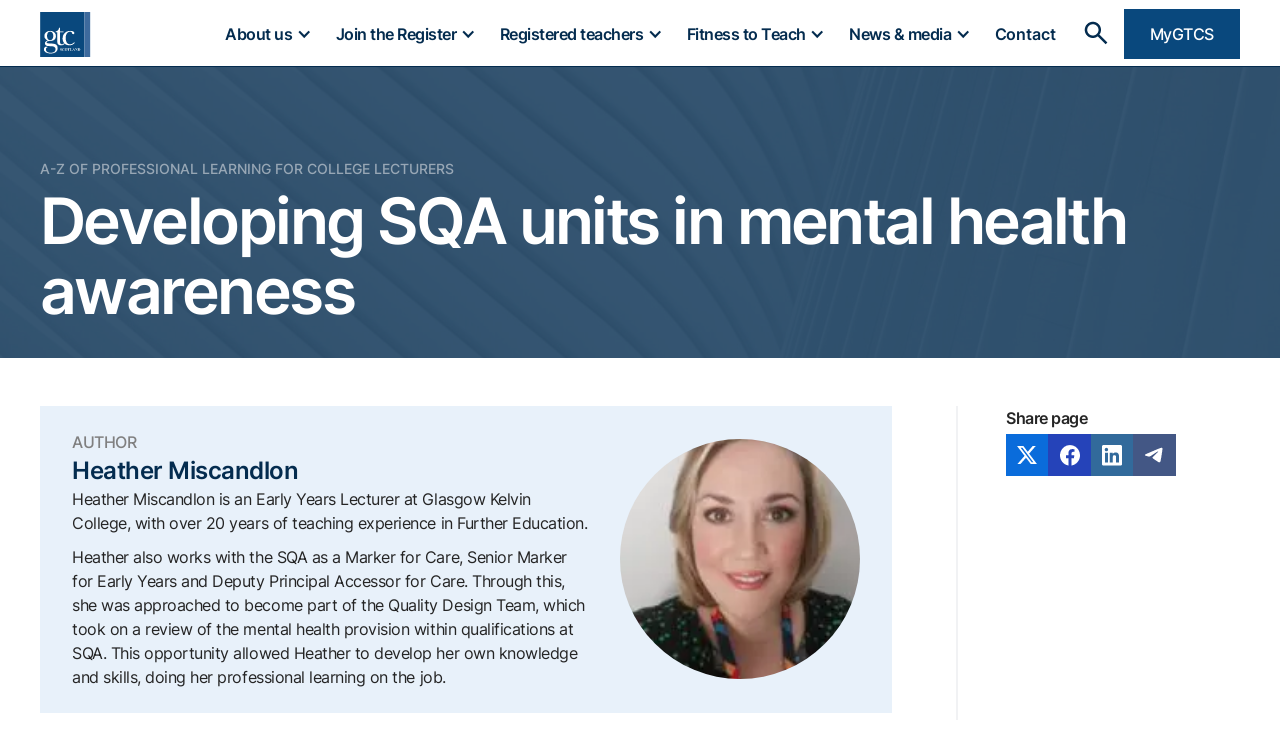

--- FILE ---
content_type: text/html
request_url: https://www.gtcs.org.uk/resource/developing-sqa-units-in-mental-health-awareness
body_size: 20864
content:
<!DOCTYPE html><!-- This site was created in Webflow. https://webflow.com --><!-- Last Published: Tue Jan 13 2026 16:20:11 GMT+0000 (Coordinated Universal Time) --><html data-wf-domain="www.gtcs.org.uk" data-wf-page="65d4892961899845bf643b11" data-wf-site="651422d25bc19e64eab8f562" lang="en" data-wf-collection="65d4892961899845bf643b05" data-wf-item-slug="developing-sqa-units-in-mental-health-awareness"><head><meta charset="utf-8"/><title>Developing SQA units in mental health awareness</title><meta content="Heather Miscandlon joined a review of the menthal health provision within qualifications at SQA. This opportunity allowed Heather to develop her own knowledge and skills, doing her professional learning on the job." name="description"/><meta content="Developing SQA units in mental health awareness" property="og:title"/><meta content="Heather Miscandlon joined a review of the menthal health provision within qualifications at SQA. This opportunity allowed Heather to develop her own knowledge and skills, doing her professional learning on the job." property="og:description"/><meta content="Developing SQA units in mental health awareness" property="twitter:title"/><meta content="Heather Miscandlon joined a review of the menthal health provision within qualifications at SQA. This opportunity allowed Heather to develop her own knowledge and skills, doing her professional learning on the job." property="twitter:description"/><meta property="og:type" content="website"/><meta content="summary_large_image" name="twitter:card"/><meta content="width=device-width, initial-scale=1" name="viewport"/><meta content="c9kI3sOd-0j2KT1QkXoL_cnw_WFM6OA3XWGyc-4cqCo" name="google-site-verification"/><meta content="Webflow" name="generator"/><link href="https://cdn.prod.website-files.com/651422d25bc19e64eab8f562/css/gtcs-dev.webflow.shared.71e405e24.css" rel="stylesheet" type="text/css" integrity="sha384-ceQF4kZ/CYhJ3wZb5V87J6j8eMdViLJoc8MseDtmkS0EygTJS5eIow6pzLMT5qDq" crossorigin="anonymous"/><link href="https://fonts.googleapis.com" rel="preconnect"/><link href="https://fonts.gstatic.com" rel="preconnect" crossorigin="anonymous"/><script src="https://ajax.googleapis.com/ajax/libs/webfont/1.6.26/webfont.js" type="text/javascript"></script><script type="text/javascript">WebFont.load({  google: {    families: ["Merriweather:300,300italic,400,400italic,700,700italic,900,900italic","Inter:300,regular,500,600,700,800"]  }});</script><script type="text/javascript">!function(o,c){var n=c.documentElement,t=" w-mod-";n.className+=t+"js",("ontouchstart"in o||o.DocumentTouch&&c instanceof DocumentTouch)&&(n.className+=t+"touch")}(window,document);</script><link href="https://cdn.prod.website-files.com/651422d25bc19e64eab8f562/651a9d09c6dddde88d90130e_GTCS_favicon.png" rel="shortcut icon" type="image/x-icon"/><link href="https://cdn.prod.website-files.com/651422d25bc19e64eab8f562/66028a27ae091b9dc16f30b1_GTCS_webclip.png" rel="apple-touch-icon"/><link href="https://www.gtcs.org.uk/resource/developing-sqa-units-in-mental-health-awareness" rel="canonical"/><!-- [Attributes by Finsweet] Social Share -->
<script defer src="https://cdn.jsdelivr.net/npm/@finsweet/attributes-socialshare@1/socialshare.js"></script>

<!-- Google tag (gtag.js) -->
<script async type="fs-cc" fs-cc-categories="analytics" src="https://www.googletagmanager.com/gtag/js?id=G-C8LEDC01GQ"></script>
<script type="fs-cc" fs-cc-categories="analytics">
  window.dataLayer = window.dataLayer || [];
  function gtag(){dataLayer.push(arguments);}
  gtag('js', new Date());

  gtag('config', 'G-C8LEDC01GQ', { 'anonymize_ip': true});
</script>

<!-- Hotjar Tracking Code for https://www.gtcs.org.uk/ -->
<script type="fs-cc" fs-cc-categories="analytics">
    (function(h,o,t,j,a,r){
        h.hj=h.hj||function(){(h.hj.q=h.hj.q||[]).push(arguments)};
        h._hjSettings={hjid:3541999,hjsv:6};
        a=o.getElementsByTagName('head')[0];
        r=o.createElement('script');r.async=1;
        r.src=t+h._hjSettings.hjid+j+h._hjSettings.hjsv;
        a.appendChild(r);
    })(window,document,'https://static.hotjar.com/c/hotjar-','.js?sv=');
</script>



<!-- script to tell specific text link classes to wrap -->
<script>
	.wrapping-text-link-class p, a { 
  	overflow-wrap: break-word; 
    word-wrap: break-word; 
    -ms-hyphens: auto; 
    -moz-hyphens: auto; 
    -webkit-hyphens: auto; 
    hyphens: auto; }
</script>

<!-- Memberstack Webflow package -->
<script data-memberstack-app="app_cm84oxun9001j0wsc460b4pta" src="https://static.memberstack.com/scripts/v1/memberstack.js" type="text/javascript"></script>




<!-- Finsweet Cookie Consent - MUST BE AT END -->
<script async src="https://cdn.jsdelivr.net/npm/@finsweet/cookie-consent@1/fs-cc.js" fs-cc-mode="opt-in"></script>
<!-- Please go to https://cookie-consent.finsweet.com/ for full setup instructions --><script src="https://cdn.prod.website-files.com/651422d25bc19e64eab8f562%2F6544eda5f000985a163a8687%2F67e525e2926d32deb157220e%2Ffinsweetcomponentsconfig-1.0.1.js" type="module" async="" siteId="651422d25bc19e64eab8f562" finsweet="components"></script></head><body><div class="page-wrapper"><div class="global-styles w-embed"><style>

/* Make text look crisper and more legible in all browsers */
body {
  -webkit-font-smoothing: antialiased;
  -moz-osx-font-smoothing: grayscale;
  font-smoothing: antialiased;
  text-rendering: optimizeLegibility;
}

/* Focus state style for keyboard navigation for the focusable elements */
*[tabindex]:focus-visible,
  input[type="file"]:focus-visible {
   outline: 0.125rem solid #4d65ff;
   outline-offset: 0.125rem;
}

/* Get rid of top margin on first element in any rich text element */
.w-richtext > :not(div):first-child, .w-richtext > div:first-child > :first-child {
  margin-top: 0 !important;
}

/* Get rid of bottom margin on last element in any rich text element */
.w-richtext>:last-child, .w-richtext ol li:last-child, .w-richtext ul li:last-child {
	margin-bottom: 0 !important;
}

/* Prevent all click and hover interaction with an element */
.pointer-events-off {
	pointer-events: none;
}

/* Enables all click and hover interaction with an element */
.pointer-events-on {
  pointer-events: auto;
}

/* Create a class of .div-square which maintains a 1:1 dimension of a div */
.div-square::after {
	content: "";
	display: block;
	padding-bottom: 100%;
}

/* Make sure containers never lose their center alignment */
.container-medium,.container-small, .container-large {
	margin-right: auto !important;
  margin-left: auto !important;
}

/* 
Make the following elements inherit typography styles from the parent and not have hardcoded values. 
Important: You will not be able to style for example "All Links" in Designer with this CSS applied.
Uncomment this CSS to use it in the project. Leave this message for future hand-off.
*/
/*
a,
.w-input,
.w-select,
.w-tab-link,
.w-nav-link,
.w-dropdown-btn,
.w-dropdown-toggle,
.w-dropdown-link {
  color: inherit;
  text-decoration: inherit;
  font-size: inherit;
}
*/

/* Apply "..." after 3 lines of text */
.text-style-3lines {
	display: -webkit-box;
	overflow: hidden;
	-webkit-line-clamp: 3;
	-webkit-box-orient: vertical;
}

/* Apply "..." after 2 lines of text */
.text-style-2lines {
	display: -webkit-box;
	overflow: hidden;
	-webkit-line-clamp: 2;
	-webkit-box-orient: vertical;
}

/* Adds inline flex display */
.display-inlineflex {
  display: inline-flex;
}

/* These classes are never overwritten */
.hide {
  display: none !important;
}

@media screen and (max-width: 991px) {
    .hide, .hide-tablet {
        display: none !important;
    }
}
  @media screen and (max-width: 767px) {
    .hide-mobile-landscape{
      display: none !important;
    }
}
  @media screen and (max-width: 479px) {
    .hide-mobile{
      display: none !important;
    }
}
 
.margin-0 {
  margin: 0rem !important;
}
  
.padding-0 {
  padding: 0rem !important;
}

.spacing-clean {
padding: 0rem !important;
margin: 0rem !important;
}

.margin-top {
  margin-right: 0rem !important;
  margin-bottom: 0rem !important;
  margin-left: 0rem !important;
}

.padding-top {
  padding-right: 0rem !important;
  padding-bottom: 0rem !important;
  padding-left: 0rem !important;
}
  
.margin-right {
  margin-top: 0rem !important;
  margin-bottom: 0rem !important;
  margin-left: 0rem !important;
}

.padding-right {
  padding-top: 0rem !important;
  padding-bottom: 0rem !important;
  padding-left: 0rem !important;
}

.margin-bottom {
  margin-top: 0rem !important;
  margin-right: 0rem !important;
  margin-left: 0rem !important;
}

.padding-bottom {
  padding-top: 0rem !important;
  padding-right: 0rem !important;
  padding-left: 0rem !important;
}

.margin-left {
  margin-top: 0rem !important;
  margin-right: 0rem !important;
  margin-bottom: 0rem !important;
}
  
.padding-left {
  padding-top: 0rem !important;
  padding-right: 0rem !important;
  padding-bottom: 0rem !important;
}
  
.margin-horizontal {
  margin-top: 0rem !important;
  margin-bottom: 0rem !important;
}

.padding-horizontal {
  padding-top: 0rem !important;
  padding-bottom: 0rem !important;
}

.margin-vertical {
  margin-right: 0rem !important;
  margin-left: 0rem !important;
}
  
.padding-vertical {
  padding-right: 0rem !important;
  padding-left: 0rem !important;
}

</style></div><main class="main-wrapper"><div data-w-id="a17691d4-598b-bbbc-7b0b-89ab568bd60b" data-animation="default" data-collapse="medium" data-duration="400" data-easing="ease" data-easing2="ease" role="banner" class="navbar w-nav"><div class="navbar-search_component"><div class="padding-global"><div class="container-small"><form action="/search" class="navbar-search_wrapper w-form"><label for="search-2" class="navbar-field-label">Search</label><input class="navbar-search-input w-input" maxlength="256" name="query" placeholder="Search…" type="search" id="search" required=""/><input type="submit" class="button is-search-submit w-button" value="Search"/></form></div></div></div><div class="padding-global"><div class="container-navbar w-container"><div class="navbar-grid"><a href="/" class="navbar-brand w-nav-brand"><img src="https://cdn.prod.website-files.com/651422d25bc19e64eab8f562/651424be39b8a1c362566043_GTCS_logo.svg" loading="lazy" alt="GTCS logo" height="45" class="navbar-brand-image"/></a><div class="nav-bar-non-brand-content"><nav role="navigation" class="nav-menu w-nav-menu"><div data-hover="true" data-delay="0" class="navbar-dropdown w-dropdown"><div class="navbar-dropdown_toggle w-dropdown-toggle"><div class="navbar_icon w-icon-dropdown-toggle"></div><div class="navbar-main-item_text">About us</div></div><nav class="navbar-dropdown-list w-dropdown-list"><a href="/about-us" class="navbar-dropdown-link w-dropdown-link">About GTC Scotland</a><a href="/about-us/governance" class="navbar-dropdown-link w-dropdown-link">Governance</a><a href="/about-us/our-people" class="navbar-dropdown-link w-dropdown-link">Our people</a><a href="/about-us/vacancies" class="navbar-dropdown-link w-dropdown-link">Vacancies</a><a href="/about-us/consultations" class="navbar-dropdown-link w-dropdown-link">Consultations</a><a href="/about-us/corporate-publications" class="navbar-dropdown-link w-dropdown-link">Corporate publications</a><a href="/about-us/accreditation" class="navbar-dropdown-link w-dropdown-link">Accreditation</a><a href="/for-the-public" class="navbar-dropdown-link w-dropdown-link">Information for the public</a></nav></div><div data-hover="true" data-delay="0" class="navbar-dropdown w-dropdown"><div class="navbar-dropdown_toggle w-dropdown-toggle"><div class="navbar_icon w-icon-dropdown-toggle"></div><div class="navbar-main-item_text">Join the Register</div></div><nav class="navbar-dropdown-list w-dropdown-list"><a href="/join-the-register/apply-for-registration" class="navbar-dropdown-link w-dropdown-link">Apply for registration</a><a href="/join-the-register/return-to-the-register" class="navbar-dropdown-link w-dropdown-link">Return to the Register</a><a href="/join-the-register/student-teachers" class="navbar-dropdown-link w-dropdown-link">Student teachers</a><a href="/join-the-register/becoming-a-teacher" class="navbar-dropdown-link w-dropdown-link">Becoming a teacher</a></nav></div><div data-hover="true" data-delay="0" class="navbar-dropdown w-dropdown"><div class="navbar-dropdown_toggle w-dropdown-toggle"><div class="navbar_icon w-icon-dropdown-toggle"></div><div class="navbar-main-item_text">Registered teachers</div></div><nav class="navbar-dropdown-list w-dropdown-list"><a href="/search-the-register" class="navbar-dropdown-link w-dropdown-link">Search the Register</a><div class="navbar-divider"></div><a href="/knowledge-base" class="navbar-dropdown-link text-style-allcaps text-weight-bold w-dropdown-link">Knowledge Base</a><div class="w-dyn-list"><div role="list" class="w-dyn-items"><div role="listitem" class="w-dyn-item"><a href="/knowledge-base/categories/manage-your-registration" class="navbar-dropdown-link indented w-dropdown-link">Manage your registration</a></div><div role="listitem" class="w-dyn-item"><a href="/knowledge-base/categories/professional-update" class="navbar-dropdown-link indented w-dropdown-link">Professional Update</a></div><div role="listitem" class="w-dyn-item"><a href="/knowledge-base/categories/provisionally-registered" class="navbar-dropdown-link indented w-dropdown-link">Provisional Registration</a></div><div role="listitem" class="w-dyn-item"><a href="/knowledge-base/categories/professional-standards" class="navbar-dropdown-link indented w-dropdown-link">Professional Standards</a></div><div role="listitem" class="w-dyn-item"><a href="/knowledge-base/categories/employment" class="navbar-dropdown-link indented w-dropdown-link">Employers</a></div></div></div><div class="navbar-divider"></div><a href="/registrant-resources" class="navbar-dropdown-link w-dropdown-link">Registrant resources</a><a href="/employers" class="navbar-dropdown-link w-dropdown-link">Employer information</a><a href="/mygtcs" class="navbar-dropdown-link w-dropdown-link">New MyGTCS platform</a><a href="/new-registrants" class="navbar-dropdown-link w-dropdown-link">New registrants information</a></nav></div><div data-hover="true" data-delay="0" class="navbar-dropdown w-dropdown"><div class="navbar-dropdown_toggle w-dropdown-toggle"><div class="navbar_icon w-icon-dropdown-toggle"></div><div class="navbar-main-item_text">Fitness to Teach</div></div><nav class="navbar-dropdown-list w-dropdown-list"><a href="/fitness-to-teach" class="navbar-dropdown-link w-dropdown-link">What is Fitness to Teach?</a><a href="/fitness-to-teach/the-process" class="navbar-dropdown-link w-dropdown-link">The process</a><a href="/fitness-to-teach/raise-a-concern" class="navbar-dropdown-link w-dropdown-link">Raise a concern</a><a href="/fitness-to-teach/upcoming-hearings" class="navbar-dropdown-link w-dropdown-link">Upcoming hearings</a><a href="/fitness-to-teach/recent-decisions" class="navbar-dropdown-link w-dropdown-link">Recent decisions</a><a href="/fitness-to-teach/rules-and-policies" class="navbar-dropdown-link w-dropdown-link">Rules and policies</a><a href="/fitness-to-teach/resources-for-those-involved" class="navbar-dropdown-link w-dropdown-link">Resources for those involved</a><a href="/fitness-to-teach/fitness-to-teach-rules-review" class="navbar-dropdown-link w-dropdown-link">Fitness to Teach rules review</a></nav></div><div data-hover="true" data-delay="0" class="navbar-dropdown w-dropdown"><div class="navbar-dropdown_toggle w-dropdown-toggle"><div class="navbar_icon w-icon-dropdown-toggle"></div><div class="navbar-main-item_text">News &amp; media</div></div><nav class="navbar-dropdown-list w-dropdown-list"><a href="/news" class="navbar-dropdown-link w-dropdown-link">News</a><a href="/blog" class="navbar-dropdown-link w-dropdown-link">Blog</a><a href="/teaching-scotland-magazine" class="navbar-dropdown-link w-dropdown-link">Teaching Scotland magazine</a><a href="/documents" class="navbar-dropdown-link w-dropdown-link">Documents directory</a><a href="/press" class="navbar-dropdown-link w-dropdown-link">Press</a></nav></div><a href="/contact" class="navbar-link w-nav-link">Contact</a><a id="search-button" data-w-id="4380b0ab-d65d-002a-2531-d12417f7f68f" href="#" class="navbar-link is-search w-inline-block"><img src="https://cdn.prod.website-files.com/651422d25bc19e64eab8f562/6516981fa44aa82a084df973_search_FILL0_wght400_GRAD0_opsz24_dark_blue.svg" loading="lazy" alt="Search icon - magnifiying glass" height="30" class="search-icon_image"/></a><div class="mygtcs-button-wrapper"><a href="https://www.gtcs.org.uk/mygtcs-login" class="button button-in-navbar w-button">MyGTCS</a></div></nav><div class="menu-button w-nav-button"><div class="menu-icon w-icon-nav-menu"></div></div></div></div></div></div><div data-ms-bind:style="display:block" data-ms-content="dev-mode-banner-in-navbar" class="navbar-dev-mode_component"><div class="padding-global"><div class="container-large"><div class="navbar-dev-mode_grid"><div><div class="text-dev-mode">Dev mode</div></div><div class="navbar-dev-mode-links_wrapper"><div data-ms-content="editor-only-container" class="dev-ms-editor-only_component"><a href="/dev/components" class="text-colour-white text-size-small">Components</a></div><div data-ms-content="editor-only-container" class="dev-ms-editor-only_component"><a href="/dev/webflow-styles" class="text-colour-white text-size-small">Webflow styles</a></div><a href="/dev/style-guide" class="text-colour-white text-size-small">Style guide</a><a href="/dev/references" class="text-colour-white text-size-small">References</a><a href="/dev/change-password" class="text-colour-white text-size-small">Change password</a><a data-ms-action="logout" href="#" class="text-colour-white text-size-small">Logout</a></div></div></div></div></div></div><div class="standard_header_component"><div class="standard-header_content"><div class="padding-global"><div class="container-large"><div class="header-component_text-wrapper"><div class="header-component_sub-title_wrapper"><a href="/knowledge-base/professional-update/professional-learning/a-z-of-professional-learning-for-college-lecturers" class="header-component_sub-title">A-Z of Professional Learning for college lecturers</a><div class="header-component_sub-title is-not-link"></div><a href="#" class="header-component_sub-title"></a><div class="header-component_sub-title is-not-link"></div><a href="#" class="header-component_sub-title"></a><div class="header-component_sub-title is-not-link"></div><a href="#" class="header-component_sub-title"></a></div><h1 class="text-colour-white">Developing SQA units in mental health awareness</h1></div></div></div></div></div><div class="standard_component"><div class="standard_content"><div class="padding-global"><div class="container-large"><div class="standard_content-grid_3-1 desktop-only"><div class="standard-content_wrapper"><div class="c-author"><div class="padding-section-standard"><div class="author_grid"><div class="author_component"><div class="author-bio_wrapper"><div class="text-weight-medium text-style-allcaps text-colour-grey">Author</div><div class="text-weight-semibold text-size-large text-colour-blue">Heather Miscandlon</div><div class="w-richtext"><p>Heather Miscandlon is an Early Years Lecturer at Glasgow Kelvin College, with over 20 years of teaching experience in Further Education.</p><p>Heather also works with the SQA as a Marker for Care, Senior Marker for Early Years and Deputy Principal Accessor for Care. Through this, she was approached to become part of the Quality Design Team, which took on a review of the mental health provision within qualifications at SQA. This opportunity allowed Heather to develop her own knowledge and skills, doing her professional learning on the job.</p></div></div><div class="author-image_wrapper"><img src="https://cdn.prod.website-files.com/653fc30601a80aefd5668009/65d4b812cc3c1d866ca0df7b_heather-miscandlon-150x150.webp" loading="lazy" alt="" class="resources-author-image is-circle"/></div></div><div class="author_component w-condition-invisible"><div class="author-bio_wrapper"><div class="text-weight-medium text-style-allcaps text-colour-grey">Author</div><div class="text-weight-semibold text-size-large text-colour-blue w-dyn-bind-empty"></div><div class="w-dyn-bind-empty w-richtext"></div></div><div class="author-image_wrapper"><img src="https://cdn.prod.website-files.com/plugins/Basic/assets/placeholder.60f9b1840c.svg" loading="lazy" alt="" class="resources-author-image is-circle w-dyn-bind-empty"/></div></div></div></div></div><section class="c-rich-text-field"><div class="padding-section-standard"><div class="text-rich-text w-richtext"><h2>Watch Heather discuss her professional learning</h2><figure style="padding-bottom:33.75%" class="w-richtext-figure-type-video"><div><iframe src="https://www.youtube.com/embed/eiKON7f7TOc?feature=oembed&amp;enablejsapi=1&amp;origin=https://www.gtcs.org.uk" frameborder="0" allowfullscreen="allowfullscreen"></iframe></div></figure><p>Working within the Quality Design Team to identify where mental health provision already existed and developing new awards, Heather learned a lot about the way in which qualifications are structured. “Working within the Quality Design Team has given me insight into the intricacies of qualifications. You learn about descriptors and performance criteria,” explained Heather. “Having that insight has really helped me to focus my own teaching. It has helped me to ensure that the skills of the qualifications are really embedded in my practice.”</p><p>Understanding how qualifications are structured has helped Heather reflect on her practice and further develop herself as a lecturer. “Making sure that your standards are met when you are assessing learners is something I’ve really picked up on. It makes you look at your own teaching to ensure that learners are getting the most out of the course and that they will leave prepared for the workplace.”</p><p>Heather also found that the review gave her the knowledge and skills to help her students beyond classroom teaching. “I focused my attention much more on recognising triggers within my class and my awareness of the need to enable learners to develop resilience and coping strategies to deal with those triggers,” Heather said. “A significant proportion of my learners had mental health issues which required support. I worked closely with the support mechanisms within the college such as the referral system for advice/guidance/counselling. The college has initiatives such as the Together All mental health support online community, which is available 24/7. Being able to signpost learners to this is crucial in not only securing support for them but also being able to actively encourage them to engage in such a useful mental health resource.”</p><p>Heather has been able to share her knowledge and skills with colleagues on the internal quality design teams within Glasgow Kelvin College. “The teams meet on a weekly basis, and I can feedback to the Curriculum Manager about what has been happening within my work with the SQA. It really helps us to make sure that we are at the forefront of development and that we are aware of current design measures.”</p><figure class="w-richtext-align-floatright w-richtext-figure-type-image"><div><img src="https://cdn.prod.website-files.com/653fc30601a80aefd5668009/65d48fe953a67ddbbc4380cf_Untitled-design-8-150x150.png" alt="" loading="lazy"/></div></figure><h3>Professional Standards for Lecturers in Scotland’s Colleges in action</h3><p><strong>1.1 Students at the centre</strong> – By keeping up with the latest information and ensuring that key skills are embedded in her teaching, Heather has ensured that her learners are at the heart of her teaching.</p><p><strong>1.3.4 Embraces change and emerging practices and developments</strong> – While being an integral part of creating qualifications, Heather has also been able to learn about emerging changes through her work with SQA and ensured that this is shared with her colleagues and filters down to her learners.</p><figure class="w-richtext-align-floatright w-richtext-figure-type-image"><div><img src="https://cdn.prod.website-files.com/653fc30601a80aefd5668009/65d4a5d7945b60adcc251e41_college-lecturer-professional-practice.png" alt="" loading="lazy"/></div></figure><p><strong>3.3 Creates innovative curriculum design and learning and teaching</strong> – By keeping the college’s internal quality design teams informed, Heather is sharing her knowledge to the benefit of her colleagues and the wider college. This ensures that courses are up to date and that learners receive high-quality teaching.</p></div></div></section></div><div class="standard-side-menu_wrapper right-hand-side"><div class="sticky-side-menu"><div id="w-node-_522ea217-204a-fa91-6241-f097377deb2a-bf643b11" class="button-back_visiibility-wrapper w-condition-invisible"><a href="/registrant-resources/ethics-and-the-teaching-profession" class="button-back w-inline-block"><div class="button-back_content-grid"><img src="https://cdn.prod.website-files.com/651422d25bc19e64eab8f562/65dcf7da0c63bd43cc92df1d_back_button_white_icon.svg" loading="lazy" alt="Back icon" height="22"/><div class="button-back_text">Ethics and the teaching profession</div></div></a></div><div id="w-node-e0f826c0-f092-9dc4-b50f-a3c1d9ab5491-bf643b11" class="button-back_visiibility-wrapper w-condition-invisible"><a href="/registrant-resources/health-and-wellbeing-as-a-teacher" class="button-back w-inline-block"><div class="button-back_content-grid"><img src="https://cdn.prod.website-files.com/651422d25bc19e64eab8f562/65dcf7da0c63bd43cc92df1d_back_button_white_icon.svg" loading="lazy" alt="Back icon" height="22"/><div class="button-back_text">Health and wellbeing</div></div></a></div><div id="w-node-_6edec450-7253-2e49-1194-9dd0a615a955-bf643b11" class="button-back_visiibility-wrapper w-condition-invisible"><a href="/registrant-resources/learning-for-sustainability" class="button-back w-inline-block"><div class="button-back_content-grid"><img src="https://cdn.prod.website-files.com/651422d25bc19e64eab8f562/65dcf7da0c63bd43cc92df1d_back_button_white_icon.svg" loading="lazy" alt="Back icon" height="22"/><div class="button-back_text">Learning for sustainability</div></div></a></div><div class="c-social-shares"><div class="f-socialshare-header_wrapper"><div class="text-weight-semibold">Share page</div></div><div class="fs-socialshare_wrapper"><a fs-socialshare-element="twitter" href="#" class="fs-socialshare_link is-twitter w-inline-block"><div class="fs-socialshare_icon w-embed"><svg xmlns="http://www.w3.org/2000/svg" fill="currentColor" class="bi bi-twitter-x" viewBox="0 0 16 16">
  <path d="M12.6.75h2.454l-5.36 6.142L16 15.25h-4.937l-3.867-5.07-4.425 5.07H.316l5.733-6.57L0 .75h5.063l3.495 4.633L12.601.75Zm-.86 13.028h1.36L4.323 2.145H2.865z"/>
</svg></div></a><a fs-socialshare-element="facebook" href="#" class="fs-socialshare_link is-facebook w-inline-block"><div class="fs-socialshare_icon w-embed"><svg aria-hidden="true" role="img" fill='currentColor' xmlns="http://www.w3.org/2000/svg" viewBox="0 0 24 28"><title>Facebook icon</title><path d="M24 12.073c0-6.627-5.373-12-12-12s-12 5.373-12 12c0 5.99 4.388 10.954 10.125 11.854v-8.385H7.078v-3.47h3.047V9.43c0-3.007 1.792-4.669 4.533-4.669 1.312 0 2.686.235 2.686.235v2.953H15.83c-1.491 0-1.956.925-1.956 1.874v2.25h3.328l-.532 3.47h-2.796v8.385C19.612 23.027 24 18.062 24 12.073z"/></svg></div></a><a fs-socialshare-element="linkedin" href="#" class="fs-socialshare_link is-linkedin w-inline-block"><div class="fs-socialshare_icon w-embed"><svg aria-hidden="true" role="img" fill='currentColor' viewBox="0 0 24 28" xmlns="http://www.w3.org/2000/svg"><title>LinkedIn icon</title><path d="M20.447 20.452h-3.554v-5.569c0-1.328-.027-3.037-1.852-3.037-1.853 0-2.136 1.445-2.136 2.939v5.667H9.351V9h3.414v1.561h.046c.477-.9 1.637-1.85 3.37-1.85 3.601 0 4.267 2.37 4.267 5.455v6.286zM5.337 7.433c-1.144 0-2.063-.926-2.063-2.065 0-1.138.92-2.063 2.063-2.063 1.14 0 2.064.925 2.064 2.063 0 1.139-.925 2.065-2.064 2.065zm1.782 13.019H3.555V9h3.564v11.452zM22.225 0H1.771C.792 0 0 .774 0 1.729v20.542C0 23.227.792 24 1.771 24h20.451C23.2 24 24 23.227 24 22.271V1.729C24 .774 23.2 0 22.222 0h.003z"/></svg></div></a><a fs-socialshare-element="telegram" href="#" class="fs-socialshare_link is-telegram w-inline-block"><div class="fs-socialshare_icon w-embed"><svg version="1.1" id="Layer_1" xmlns="http://www.w3.org/2000/svg" xmlns:xlink="http://www.w3.org/1999/xlink" x="0px" y="0px"
	 viewBox="0 0 159 159" style="enable-background:new 0 0 159 159;" xml:space="preserve">
<style type="text/css">
	.st0{fill:currentColor;}
</style>
<path class="st0" d="M16.6,71.9c37.5-16.4,62.6-27.2,75.1-32.4c35.8-14.9,43.2-17.5,48.1-17.5c1.8,0,3.5,0.5,5,1.5
	c1,0.9,1.7,2.1,1.8,3.5c0.3,1.7,0.3,3.4,0.2,5.1c-1.9,20.4-10.3,69.8-14.6,92.6c-1.8,9.7-5.4,13-8.8,13.2
	c-7.5,0.7-13.2-4.9-20.4-9.7c-11.3-7.4-17.7-12.1-28.7-19.3c-12.7-8.4-4.5-13,2.8-20.5c1.9-2,34.9-32,35.5-34.7
	c0.2-0.8,0-1.7-0.6-2.3c-0.8-0.5-1.8-0.6-2.7-0.3C108.1,51.4,90,63.3,54.9,87c-5.1,3.5-9.8,5.2-14,5.2c-4.6-0.1-13.4-2.6-20-4.7
	C12.8,84.8,6.5,83.4,7,79C7.3,76.7,10.5,74.4,16.6,71.9z"/>
</svg></div></a></div></div></div></div></div></div></div></div></div></main></div><footer class="footer_component"><div data-ms-bind:style="display:block" data-ms-content="dev-mode-page-comments-in-footer" class="dev-page-comments_component"><div class="padding-global"><div class="container-large background-colour-white"><div class="padding-large"><div data-ms-channel-sort="newest" data-ms-channel="" class="comment-channel"><div class="comment-section-heading"><h3 class="comment-h3"><span data-ms-post="count">0</span> Comments</h3><div data-ms-content="members" class="comment-online"><div class="comment-online-idicator"></div><div>Active Here: <strong data-ms-channel-presence="count">0</strong></div></div></div><div data-ms-content="!members" class="comment-form-links"><a href="#" data-ms-redirect="current-url" data-ms-modal="login">Login</a> or <a href="#" data-ms-redirect="current-url" data-ms-modal="signup">register</a> to join the conversation.</div><div data-ms-channel-content="!has-posts" class="comment-empty-state"><div class="comment-empty-head">Be the first to leave a comment.</div></div><div data-ms-content="members" class="comment-form w-form"><img src="https://cdn.prod.website-files.com/651422d25bc19e64eab8f562/67d800191cb8af6e20035207_transparent%20white%20profile%20image.svg" alt="" data-ms-member="profile-image" data-ms-action="profile-image" class="ms-dropdown-image is-upload"/><form id="wf-form-New-Comment-Form" name="wf-form-New-Comment-Form" data-name="New Comment Form" method="get" data-ms-form="post" class="comment-full-width" data-wf-page-id="65d4892961899845bf643b11" data-wf-element-id="582e2eb5-e2be-ec36-0415-3e62306567d6"><div class="comment-form-input-row"><div class="comment-input-wrap"><textarea class="comment-input is-primary w-input" data-ms-post="content" maxlength="5000" name="New-Comment" data-name="New Comment" placeholder="Create a new comment." data-ms-content="members" id="New-Comment"></textarea><input type="submit" data-wait="Please wait..." data-ms-content="members" class="comment-form-button is-icon w-button" value="Send"/></div></div><div class="comment-form-button-row"></div></form><div class="comment-unused w-form-done"></div><div class="comment-unused w-form-fail"></div></div><div data-ms-post="loading" class="comment-loader-wrap is-fixed"><img src="https://cdn.prod.website-files.com/651422d25bc19e64eab8f562/67d800191cb8af6e20035209_Z5xD4JlDI7-min.gif" loading="lazy" width="75" alt="" class="comment-loader"/><div>Loading</div></div><div data-ms-channel-content="has-posts" class="comment-has-posts"><div data-ms-post-content="is-typing-section" class="comment-is-typing-section"><div class="comment-reply-btn-content"><div class="comment-typing-video-wrap"><div data-poster-url="https://cdn.prod.website-files.com/655cd1f1e3d428a00cc5f258/655cdae7f15a9f4c033caf4a_facebook-poster-00001.jpg" data-video-urls="https://cdn.prod.website-files.com/651422d25bc19e64eab8f562/67d800191cb8af6e2003520f_facebook-poster-00001.jpg,https://cdn.prod.website-files.com/651422d25bc19e64eab8f562/67d800191cb8af6e2003520f_facebook-transcode.mp4,https://cdn.prod.website-files.com/651422d25bc19e64eab8f562/67d800191cb8af6e2003520f_facebook-transcode.webm" data-autoplay="true" data-loop="true" data-wf-ignore="true" class="comment-typing-video w-background-video w-background-video-atom"><video id="582e2eb5-e2be-ec36-0415-3e62306567e6-video" autoplay="" loop="" style="background-image:url(&quot;https://cdn.prod.website-files.com/655cd1f1e3d428a00cc5f258/655cdae7f15a9f4c033caf4a_facebook-poster-00001.jpg&quot;)" muted="" playsinline="" data-wf-ignore="true" data-object-fit="cover"><source src="https://cdn.prod.website-files.com/651422d25bc19e64eab8f562/67d800191cb8af6e2003520f_facebook-poster-00001.jpg" data-wf-ignore="true"/><source src="https://cdn.prod.website-files.com/651422d25bc19e64eab8f562/67d800191cb8af6e2003520f_facebook-transcode.mp4" data-wf-ignore="true"/><source src="https://cdn.prod.website-files.com/651422d25bc19e64eab8f562/67d800191cb8af6e2003520f_facebook-transcode.webm" data-wf-ignore="true"/></video></div></div><div data-ms-post="is-typing">Someone is typing</div></div></div><div data-ms-post-load="100" data-ms-post="container" class="comment-post-container"><div data-ms-post="item" class="comment-row"><div class="comment-image-wrap"><img data-ms-post="ownerProfileImage" loading="lazy" alt="" src="https://cdn.prod.website-files.com/651422d25bc19e64eab8f562/67d800191cb8af6e20035207_transparent%20white%20profile%20image.svg" class="comment-image"/><div data-ms-post="isModerator"><div class="comment-is-mod-icon w-embed"><svg xmlns="http://www.w3.org/2000/svg" height="24" viewBox="0 -960 960 960" width="24"><path fill="currentColor" d="M480-229 314-129q-11 7-23 6t-21-8q-9-7-14-17.5t-2-23.5l44-189-147-127q-10-9-12.5-20.5T140-531q4-11 12-18t22-9l194-17 75-178q5-12 15.5-18t21.5-6q11 0 21.5 6t15.5 18l75 178 194 17q14 2 22 9t12 18q4 11 1.5 22.5T809-488L662-361l44 189q3 13-2 23.5T690-131q-9 7-21 8t-23-6L480-229Z"/></svg></div></div></div><div class="comment-content"><div class="comment-hover"><div class="comment-name-row"><div class="comment-inline-block"><div class="commenter-name"><div data-ms-post-creator="first-name">No Name</div><div data-ms-post-creator="last-name">Set</div></div></div></div><div data-ms-post="content" class="comment-text">This is the actual comment. It&#x27;s can be long or short. And must contain only text information. </div><div class="comment-inline-block"><div data-ms-post="is-edited" class="comment-is-edited">(Edited)</div></div><div data-ms-post="hidden"><div class="comment-moderation-required">Your comment will appear once approved by a moderator. </div></div><div data-ms-post-edit="section" class="comment-edit-section"><div class="comment-no-margin w-form"><form id="wf-form-Edit-Comment-Form" name="wf-form-Edit-Comment-Form" data-name="Edit Comment Form" method="get" data-ms-post-edit="form" data-wf-page-id="65d4892961899845bf643b11" data-wf-element-id="582e2eb5-e2be-ec36-0415-3e6230656802"><textarea class="comment-input w-input" maxlength="5000" name="Edit-Comment" data-name="Edit Comment" data-ms-post-edit="content" placeholder="Edit comment." id="Edit-Comment"></textarea><div class="comment-form-button-row"><div class="comment-delete-wrap"><div data-ms-post-delete="section" class="comment-delete-box"><a data-ms-post="delete" href="#" class="comment-form-button is-delete w-button">Delete Forever</a></div><a data-ms-post-delete="show" href="#" class="w-inline-block"><div class="comment-delete"><div class="comment-icon-embed-xsmall w-embed"><svg xmlns="http://www.w3.org/2000/svg" xmlns:xlink="http://www.w3.org/1999/xlink" aria-hidden="true" role="img" class="iconify iconify--ic" width="100%" height="100%" preserveAspectRatio="xMidYMid meet" viewBox="0 0 24 24"><path fill="currentColor" d="M6 19c0 1.1.9 2 2 2h8c1.1 0 2-.9 2-2V9c0-1.1-.9-2-2-2H8c-1.1 0-2 .9-2 2v10zM9 9h6c.55 0 1 .45 1 1v8c0 .55-.45 1-1 1H9c-.55 0-1-.45-1-1v-8c0-.55.45-1 1-1zm6.5-5l-.71-.71c-.18-.18-.44-.29-.7-.29H9.91c-.26 0-.52.11-.7.29L8.5 4H6c-.55 0-1 .45-1 1s.45 1 1 1h12c.55 0 1-.45 1-1s-.45-1-1-1h-2.5z"></path></svg></div><div class="comment-delete-text">Delete</div></div></a></div><a data-ms-post-edit="cancel" href="#" class="comment-form-button is-cancel w-button">Cancel</a><input type="submit" data-wait="Please wait..." class="comment-form-button w-button" value="Save"/></div></form><div class="comment-unused w-form-done"></div><div class="comment-unused w-form-fail"></div></div></div><div class="comment-reaction-row"><div data-ms-post="date" class="comment-reply-action is-date">4 years ago</div><a data-ms-post="like" href="#" class="comment-reaction is-active w-inline-block"><div class="comment-icon-embed-small w-embed"><svg xmlns="http://www.w3.org/2000/svg" xmlns:xlink="http://www.w3.org/1999/xlink" aria-hidden="true" role="img" class="iconify iconify--ic" width="100%" height="100%" preserveAspectRatio="xMidYMid meet" viewBox="0 0 24 24"><path fill="currentColor" d="M8.12 14.71L12 10.83l3.88 3.88a.996.996 0 1 0 1.41-1.41L12.7 8.71a.996.996 0 0 0-1.41 0L6.7 13.3a.996.996 0 0 0 0 1.41c.39.38 1.03.39 1.42 0z"></path></svg></div><div data-ms-post="likeCount">0</div></a><a data-ms-post="dislike" href="#" class="comment-reaction w-inline-block"><div class="comment-icon-embed-small w-embed"><svg xmlns="http://www.w3.org/2000/svg" xmlns:xlink="http://www.w3.org/1999/xlink" aria-hidden="true" role="img" class="iconify iconify--ic" width="100%" height="100%" preserveAspectRatio="xMidYMid meet" viewBox="0 0 24 24"><path fill="currentColor" d="M8.12 9.29L12 13.17l3.88-3.88a.996.996 0 1 1 1.41 1.41l-4.59 4.59a.996.996 0 0 1-1.41 0L6.7 10.7a.996.996 0 0 1 0-1.41c.39-.38 1.03-.39 1.42 0z"></path></svg></div><div data-ms-post="dislikeCount">0</div></a><a data-ms-post="showThreads" href="#" class="comment-reply-action w-inline-block"><div>Reply</div></a><div class="comment-inline-block"><a data-ms-post="edit" href="#" class="comment-reply-action w-inline-block"><div>Edit Comment</div></a></div></div></div><div class="comment-reply-section"><div data-ms-post-content="has-threads" class="comment-has-replies"><a data-ms-post="showThreads" href="#" class="comment-reply-button w-inline-block"><div class="comment-reply-btn-content"><div class="comment-reply-icon w-embed"><svg xmlns="http://www.w3.org/2000/svg" xmlns:xlink="http://www.w3.org/1999/xlink" aria-hidden="true" role="img" class="iconify iconify--ic" width="100%" height="100%" preserveAspectRatio="xMidYMid meet" viewBox="0 0 24 24"><path fill="currentColor" d="m8.71 11.71l2.59 2.59c.39.39 1.02.39 1.41 0l2.59-2.59c.63-.63.18-1.71-.71-1.71H9.41c-.89 0-1.33 1.08-.7 1.71z"></path></svg></div><div><span data-ms-post="threadCount">2</span> Replies</div></div></a></div><div data-ms-thread-sort="oldest" data-ms-thread="section" class="comment-thread-sort"><div data-ms-thread-load="10" data-ms-thread="container" class="comment-thread-container"><div data-ms-thread="item" class="comment-thread-box"><div class="comment-row"><div class="comment-image-wrap"><img data-ms-thread="ownerProfileImage" loading="lazy" alt="" src="https://cdn.prod.website-files.com/651422d25bc19e64eab8f562/67d800191cb8af6e20035207_transparent%20white%20profile%20image.svg" class="comment-image is-thread"/><div data-ms-thread="isModerator"><div class="comment-is-mod-icon w-embed"><svg xmlns="http://www.w3.org/2000/svg" height="24" viewBox="0 -960 960 960" width="24"><path fill="currentColor" d="M480-229 314-129q-11 7-23 6t-21-8q-9-7-14-17.5t-2-23.5l44-189-147-127q-10-9-12.5-20.5T140-531q4-11 12-18t22-9l194-17 75-178q5-12 15.5-18t21.5-6q11 0 21.5 6t15.5 18l75 178 194 17q14 2 22 9t12 18q4 11 1.5 22.5T809-488L662-361l44 189q3 13-2 23.5T690-131q-9 7-21 8t-23-6L480-229Z"/></svg></div></div></div><div class="comment-hover"><div class="comment-name-row"><div class="comment-inline-block"><div class="commenter-name"><div data-ms-thread-creator="first-name">No Name</div><div data-ms-thread-creator="last-name">Set</div></div></div></div><div data-ms-thread="content" class="comment-text">This is the actual comment. It&#x27;s can be long or short. And must contain only text information. </div><div class="comment-inline-block"><div data-ms-thread="is-edited" class="comment-is-edited is-thread">(Edited)</div></div><div data-ms-thread="hidden"><div class="comment-moderation-required">Your comment will appear once approved by a moderator. </div></div><div data-ms-thread-edit="section" class="comment-edit-thread"><div class="w-form"><form id="wf-form-Edit-Thread-Form" name="wf-form-Edit-Thread-Form" data-name="Edit Thread Form" method="get" data-ms-thread-edit="form" data-wf-page-id="65d4892961899845bf643b11" data-wf-element-id="582e2eb5-e2be-ec36-0415-3e6230656848"><textarea class="comment-input w-input" data-ms-thread-edit="content" maxlength="5000" name="Edit-Thread" data-name="Edit Thread" placeholder="Edit reply." id="Edit-Thread"></textarea><div class="comment-form-button-row"><div class="comment-delete-wrap"><div data-ms-thread-delete="section" class="comment-delete-box"><a data-ms-thread="delete" href="#" class="comment-form-button is-delete w-button">Delete Forever</a></div><a data-ms-thread-delete="show" href="#" class="w-inline-block"><div class="comment-delete"><div class="comment-delete-icon w-embed"><svg xmlns="http://www.w3.org/2000/svg" xmlns:xlink="http://www.w3.org/1999/xlink" aria-hidden="true" role="img" class="iconify iconify--ic" width="100%" height="100%" preserveAspectRatio="xMidYMid meet" viewBox="0 0 24 24"><path fill="currentColor" d="M6 19c0 1.1.9 2 2 2h8c1.1 0 2-.9 2-2V9c0-1.1-.9-2-2-2H8c-1.1 0-2 .9-2 2v10zM9 9h6c.55 0 1 .45 1 1v8c0 .55-.45 1-1 1H9c-.55 0-1-.45-1-1v-8c0-.55.45-1 1-1zm6.5-5l-.71-.71c-.18-.18-.44-.29-.7-.29H9.91c-.26 0-.52.11-.7.29L8.5 4H6c-.55 0-1 .45-1 1s.45 1 1 1h12c.55 0 1-.45 1-1s-.45-1-1-1h-2.5z"></path></svg></div><div class="comment-delete-text">Delete</div></div></a></div><a data-ms-thread-edit="cancel" href="#" class="comment-form-button is-cancel w-button">Cancel</a><input type="submit" data-wait="Please wait..." class="comment-form-button w-button" value="Save"/></div></form><div class="comment-unused w-form-done"></div><div class="comment-unused w-form-fail"></div></div></div><div class="comment-reaction-row"><div data-ms-thread="date" class="comment-reply-action is-date">2 years ago</div><a data-ms-thread="like" href="#" class="comment-reaction w-inline-block"><div class="comment-icon-embed-small w-embed"><svg xmlns="http://www.w3.org/2000/svg" xmlns:xlink="http://www.w3.org/1999/xlink" aria-hidden="true" role="img" class="iconify iconify--ic" width="100%" height="100%" preserveAspectRatio="xMidYMid meet" viewBox="0 0 24 24"><path fill="currentColor" d="M8.12 14.71L12 10.83l3.88 3.88a.996.996 0 1 0 1.41-1.41L12.7 8.71a.996.996 0 0 0-1.41 0L6.7 13.3a.996.996 0 0 0 0 1.41c.39.38 1.03.39 1.42 0z"></path></svg></div><div data-ms-thread="likeCount">0</div></a><a data-ms-thread="dislike" href="#" class="comment-reaction w-inline-block"><div class="comment-icon-embed-small w-embed"><svg xmlns="http://www.w3.org/2000/svg" xmlns:xlink="http://www.w3.org/1999/xlink" aria-hidden="true" role="img" class="iconify iconify--ic" width="100%" height="100%" preserveAspectRatio="xMidYMid meet" viewBox="0 0 24 24"><path fill="currentColor" d="M8.12 9.29L12 13.17l3.88-3.88a.996.996 0 1 1 1.41 1.41l-4.59 4.59a.996.996 0 0 1-1.41 0L6.7 10.7a.996.996 0 0 1 0-1.41c.39-.38 1.03-.39 1.42 0z"></path></svg></div><div data-ms-thread="dislikeCount">0</div></a><div class="comment-inline-block"><a data-ms-thread="edit" href="#" class="comment-reply-action w-inline-block"><div>Edit Comment</div></a></div></div></div></div></div></div><a data-ms-thread="loadMore" href="#" class="comment-form-button is-load-more w-button">Load More</a><div data-ms-content="members" class="comment-form w-form"><form id="wf-form-New-Thread-Form" name="wf-form-New-Thread-Form" data-name="New Thread Form" method="get" data-ms-form="thread" class="comment-full-width" data-wf-page-id="65d4892961899845bf643b11" data-wf-element-id="582e2eb5-e2be-ec36-0415-3e623065686b"><div class="comment-form-input-row"><div class="comment-input-wrap"><textarea class="comment-input w-input" maxlength="5000" name="New-Thread" data-ms-thread="content" data-name="New Thread" placeholder="Write a new reply. " id="New-Thread"></textarea></div></div><div class="comment-form-button-row"><a data-ms-post="showThreads" href="#" class="comment-form-button is-cancel w-button">Cancel</a><div class="comment-button-wrap"><input type="submit" data-wait="Please wait..." class="comment-form-button w-button" value="Submit"/></div></div></form><div class="w-form-done"><div>Thank you! Your submission has been received!</div></div><div class="w-form-fail"><div>Oops! Something went wrong while submitting the form.</div></div></div></div></div></div></div></div><a data-ms-post="loadMore" href="#" class="comment-form-button is-load-more w-button">Load More</a></div><div data-ms-channel-content="loading" class="comment-loader-wrap"><img src="https://cdn.prod.website-files.com/651422d25bc19e64eab8f562/67d800191cb8af6e20035209_Z5xD4JlDI7-min.gif" loading="lazy" width="75" alt="" class="comment-loader"/></div></div></div></div></div></div><div class="footer_content"><div class="padding-global"><div class="container-large"><div class="footer_grid"><div id="w-node-_1e5d2ee8-7d06-b977-51fd-ce482b1658e7-2b1658e2" class="footer-logo_wrapper"><a href="/" class="footer-logo_link-block w-inline-block"><img src="https://cdn.prod.website-files.com/651422d25bc19e64eab8f562/65154cec5996ffa377cff402_GTCS_logo_white_letters_only.svg" loading="lazy" width="135" height="Auto" alt="GTCS logo" class="footer-logo-image"/></a><div fs-cc="manager" class="fs-cc-manager_component in-footer"><div fs-cc="open-preferences" class="fs-cc-manager_button"><div class="fs-cc-manager_icon hide w-embed"><svg viewBox="0 0 54 54" fill="none" xmlns="http://www.w3.org/2000/svg">
<g clip-path="url(#clip0)">
<path d="M52.631 30.3899C52.229 30.4443 51.8161 30.4769 51.3924 30.4769C47.5135 30.4769 44.2322 27.9344 43.1022 24.4358C42.9066 23.8382 42.4177 23.371 41.7984 23.2624C35.3553 22.0346 30.4877 16.3847 30.4877 9.5831C30.4877 6.72555 31.3461 4.07445 32.8237 1.86881C33.1714 1.34728 32.8781 0.641046 32.2588 0.521529C30.5529 0.173843 28.8036 0 27 0C12.093 0 0 12.093 0 27C0 41.907 12.093 54 27 54C40.4402 54 51.5553 44.2213 53.6415 31.3678C53.7392 30.7811 53.2068 30.303 52.631 30.3899Z" fill="#4264D1"/>
<path d="M14.8093 21.7738C16.7355 21.7738 18.297 20.2123 18.297 18.2861C18.297 16.3599 16.7355 14.7984 14.8093 14.7984C12.883 14.7984 11.3215 16.3599 11.3215 18.2861C11.3215 20.2123 12.883 21.7738 14.8093 21.7738Z" fill="#6CE2FF"/>
<path d="M16.5477 38.3215C17.9879 38.3215 19.1554 37.154 19.1554 35.7138C19.1554 34.2737 17.9879 33.1062 16.5477 33.1062C15.1075 33.1062 13.9401 34.2737 13.9401 35.7138C13.9401 37.154 15.1075 38.3215 16.5477 38.3215Z" fill="#6CE2FF"/>
<path d="M38.2129 7.06237L37.963 8.56177C37.7565 9.78953 38.4519 10.9956 39.6254 11.441L41.8419 12.2668C43.2978 12.8101 44.9167 11.9626 45.297 10.4523L46.0901 7.3014C46.5791 5.33481 44.7429 3.58551 42.8089 4.16137L40.06 4.98712C39.093 5.26961 38.3759 6.07364 38.2129 7.06237Z" fill="#6CE2FF"/>
<path d="M47.0354 16.5477L45.9815 17.0692C45.1557 17.4821 44.7972 18.4708 45.1557 19.3183L46.0032 21.2958C46.5139 22.4909 48.1111 22.7191 48.9477 21.7195L50.3058 20.0897C50.9469 19.3183 50.8056 18.1774 50.0125 17.5799L48.8608 16.7106C48.3284 16.3195 47.6221 16.2543 47.0354 16.5477Z" fill="#6CE2FF"/>
<path d="M52.2615 13.06C53.2216 13.06 53.9999 12.2816 53.9999 11.3215C53.9999 10.3614 53.2216 9.5831 52.2615 9.5831C51.3014 9.5831 50.5231 10.3614 50.5231 11.3215C50.5231 12.2816 51.3014 13.06 52.2615 13.06Z" fill="#6CE2FF"/>
<path d="M30.2704 50.7296C15.3634 50.7296 3.27042 38.6366 3.27042 23.7296C3.27042 17.1018 5.66076 11.039 9.61569 6.34528C3.73763 11.2998 0 18.7099 0 27C0 41.907 12.093 54 27 54C35.2901 54 42.7002 50.2732 47.6439 44.3952C42.9501 48.3501 36.8873 50.7296 30.2704 50.7296Z" fill="#4264D1"/>
<path d="M42.2222 10.2459C40.7662 9.70263 39.897 8.19236 40.1469 6.64951L40.4403 4.86761L40.0274 4.98713C39.0712 5.26963 38.365 6.07365 38.202 7.06238L37.9521 8.56178C37.7457 9.78955 38.4411 10.9956 39.6145 11.4411L41.831 12.2668C43.0044 12.7014 44.2648 12.2342 44.9167 11.2563L42.2222 10.2459Z" fill="#4264D1"/>
<path d="M47.8612 20.1658L46.905 17.9276C46.7203 17.5038 46.7095 17.0584 46.8181 16.6455L45.9815 17.0692C45.1557 17.4821 44.7972 18.4708 45.1557 19.3183L46.0032 21.2958C46.5139 22.491 48.1111 22.7191 48.9477 21.7195L49.2845 21.3175C48.6869 21.198 48.1328 20.8069 47.8612 20.1658Z" fill="#4264D1"/>
<path d="M16.6563 19.9268C14.7332 19.9268 13.1686 18.3622 13.1686 16.4391C13.1686 15.961 13.2664 15.4938 13.4402 15.0809C12.1907 15.6133 11.3107 16.8519 11.3107 18.2861C11.3107 20.2093 12.8753 21.7739 14.7984 21.7739C16.2435 21.7739 17.4821 20.8938 18.0036 19.6443C17.6016 19.829 17.1344 19.9268 16.6563 19.9268Z" fill="white"/>
<path d="M17.9059 36.9634C16.4608 36.9634 15.2982 35.79 15.2982 34.3557C15.2982 33.9863 15.3743 33.6386 15.5155 33.3235C14.592 33.7256 13.9401 34.6491 13.9401 35.7248C13.9401 37.1698 15.1135 38.3324 16.5477 38.3324C17.6234 38.3324 18.5469 37.6805 18.9489 36.757C18.623 36.8873 18.2753 36.9634 17.9059 36.9634Z" fill="white"/>
<path d="M33.0954 41.8093C35.0216 41.8093 36.5831 40.2477 36.5831 38.3215C36.5831 36.3953 35.0216 34.8338 33.0954 34.8338C31.1692 34.8338 29.6077 36.3953 29.6077 38.3215C29.6077 40.2477 31.1692 41.8093 33.0954 41.8093Z" fill="#6CE2FF"/>
<path d="M34.9425 39.9513C33.0193 39.9513 31.4547 38.3867 31.4547 36.4636C31.4547 35.9855 31.5525 35.5183 31.7264 35.1054C30.4769 35.6378 29.5968 36.8765 29.5968 38.3107C29.5968 40.2338 31.1614 41.7984 33.0845 41.7984C34.5296 41.7984 35.7682 40.9183 36.2898 39.6688C35.8877 39.8535 35.4314 39.9513 34.9425 39.9513Z" fill="white"/>
<path d="M27.8063 22.9281C27.9601 21.9804 27.3165 21.0874 26.3688 20.9336C25.421 20.7798 24.5281 21.4234 24.3743 22.3711C24.2205 23.3188 24.864 24.2118 25.8118 24.3656C26.7595 24.5194 27.6525 23.8758 27.8063 22.9281Z" fill="#6CE2FF"/>
<path d="M42.6785 35.6487C42.798 35.6487 42.9284 35.6161 43.0371 35.5618C43.4391 35.3553 43.602 34.8664 43.4065 34.4644L42.5373 32.726C42.3308 32.3239 41.8419 32.161 41.4399 32.3565C41.0379 32.563 40.8749 33.0519 41.0705 33.4539L41.9397 35.1924C42.0918 35.4857 42.3743 35.6487 42.6785 35.6487Z" fill="white"/>
<path d="M33.0954 30.4225C33.2149 30.4225 33.3453 30.39 33.4539 30.3356L35.1923 29.4664C35.5944 29.26 35.7573 28.771 35.5618 28.369C35.3553 27.967 34.8664 27.804 34.4644 27.9996L32.726 28.8688C32.3239 29.0753 32.161 29.5642 32.3565 29.9662C32.5087 30.2596 32.802 30.4225 33.0954 30.4225Z" fill="white"/>
<path d="M8.85515 28.2386C8.9964 28.5211 9.28976 28.6841 9.58312 28.6841C9.70263 28.6841 9.83302 28.6515 9.94167 28.5972C10.3437 28.3908 10.5067 27.9018 10.3111 27.4998L9.44187 25.7614C9.23543 25.3594 8.7465 25.1964 8.34449 25.392C7.94247 25.5984 7.7795 26.0873 7.97507 26.4894L8.85515 28.2386Z" fill="white"/>
<path d="M22.2845 41.9505L20.5461 42.8197C20.1441 43.0262 19.9811 43.5151 20.1767 43.9171C20.3179 44.1996 20.6113 44.3626 20.9046 44.3626C21.0242 44.3626 21.1545 44.33 21.2632 44.2757L23.0016 43.4064C23.4036 43.2 23.5666 42.7111 23.371 42.3091C23.1755 41.907 22.6865 41.7441 22.2845 41.9505Z" fill="white"/>
<path d="M23.2189 9.00724L22.3497 8.13802C22.0346 7.82293 21.5131 7.82293 21.198 8.13802C20.8829 8.45311 20.8829 8.97464 21.198 9.28973L22.0672 10.1589C22.2302 10.3219 22.4366 10.398 22.6431 10.398C22.8495 10.398 23.0559 10.3219 23.2189 10.1589C23.5449 9.84385 23.5449 9.32233 23.2189 9.00724Z" fill="white"/>
<path d="M19.4596 28.1626C19.1445 28.4777 19.1445 28.9992 19.4596 29.3143L20.3288 30.1835C20.4918 30.3465 20.6982 30.4226 20.9047 30.4226C21.1111 30.4226 21.3175 30.3465 21.4805 30.1835C21.7956 29.8684 21.7956 29.3469 21.4805 29.0318L20.6113 28.1626C20.2853 27.8475 19.7747 27.8475 19.4596 28.1626Z" fill="white"/>
<path d="M29.6729 47.0354V47.9046C29.6729 48.3501 30.0423 48.7195 30.4877 48.7195C30.9332 48.7195 31.3026 48.3501 31.3026 47.9046V47.0354C31.3026 46.5899 30.9332 46.2205 30.4877 46.2205C30.0423 46.2205 29.6729 46.5791 29.6729 47.0354Z" fill="white"/>
<path d="M25.8374 15.3851L26.7067 14.5159C27.0217 14.2008 27.0217 13.6793 26.7067 13.3642C26.3916 13.0491 25.87 13.0491 25.5549 13.3642L24.6857 14.2334C24.3706 14.5485 24.3706 15.07 24.6857 15.3851C24.8487 15.5481 25.0551 15.6241 25.2616 15.6241C25.468 15.6241 25.6745 15.5372 25.8374 15.3851Z" fill="white"/>
</g>
<defs>
<clipPath id="clip0">
<rect width="54" height="54" fill="white"/>
</clipPath>
</defs>
</svg></div><img src="https://cdn.prod.website-files.com/651422d25bc19e64eab8f562/660407c70e0a01f42545f0fe_icon_cookies_v02.svg" loading="lazy" alt="Cookie consent icon" class="fs-cc-manager_icon"/></div><div fs-cc="interaction" class="fs-cc-manager_trigger"></div></div></div><div id="w-node-_1e5d2ee8-7d06-b977-51fd-ce482b1658e9-2b1658e2" class="footer-list_wrapper"><div id="tf" class="hide w-embed w-iframe w-script"><button data-tf-popup="eAyArb5B" data-tf-opacity="100" data-tf-size="100" data-tf-iframe-props="title=Website contact form" data-tf-transitive-search-params data-tf-medium="snippet" class="button is-text">Report an issue on this page</button>

<!-- Button to open Typeform 
<button onclick="openTypeformPopup()">Open Typeform</button>
-->

<!-- Typeform embed code -->
<script>
    // Function to get current page URL
    function getCurrentPageUrl() {
        return window.location.href;
    }

    // Function to open Typeform in a pop-up window
    function openTypeformPopup() {
        var typeformUrl = 'https://kb2s1naixgv.typeform.com/to/eAyArb5B#page_url=xxxxx'; // Replace this with your Typeform URL
        var currentPageUrl = getCurrentPageUrl();
        var typeformEmbedUrl = typeformUrl + '?currentPageUrl=' + encodeURIComponent(currentPageUrl);
        
        // Adjust the size and other options for the pop-up window as needed
        var popupOptions = 'width=600,height=600,scrollbars=yes,resizable=yes';

        // Open Typeform in a pop-up window
        window.open(typeformEmbedUrl, 'TypeformPopup', popupOptions);
    }
</script></div><a href="/privacy-notice" class="footer-text-link">Privacy notice</a><a href="/cookies" class="footer-text-link">Cookies</a><a href="/legal" class="footer-text-link">Legal</a><a href="/accessibility" class="footer-text-link">Site accessibility</a><a href="/glossary-of-terms" class="footer-text-link">Glossary of terms</a><a href="/sitemap" class="footer-text-link">Sitemap</a><a data-ms-content="!members" href="/dev/login" class="footer-text-link">Staff login</a></div><div id="w-node-_1e5d2ee8-7d06-b977-51fd-ce482b1658f4-2b1658e2" class="footer-list_wrapper"><a href="/press" class="footer-text-link">Press</a><a href="/about-us/vacancies" class="footer-text-link">Vacancies</a><a href="/freedom-of-information" class="footer-text-link">Freedom of information requests</a><a href="/feedback-and-complaints" class="footer-text-link">Feedback and complaints about our services</a><a href="/user-testing" class="footer-text-link">User testing</a></div><div id="w-node-_1e5d2ee8-7d06-b977-51fd-ce482b1658fd-2b1658e2" class="footer-list_wrapper"><div class="footer-social-media_wrapper"><a href="https://twitter.com/gtcs" target="_blank" class="footer-social-media_link w-inline-block"><img src="https://cdn.prod.website-files.com/651422d25bc19e64eab8f562/65a51c7be2fc9482438684fe_logo-white.png" loading="lazy" sizes="29.34375px" height="30" alt="X (Twitter) logo" srcset="https://cdn.prod.website-files.com/651422d25bc19e64eab8f562/65a51c7be2fc9482438684fe_logo-white-p-500.png 500w, https://cdn.prod.website-files.com/651422d25bc19e64eab8f562/65a51c7be2fc9482438684fe_logo-white-p-800.png 800w, https://cdn.prod.website-files.com/651422d25bc19e64eab8f562/65a51c7be2fc9482438684fe_logo-white-p-1080.png 1080w, https://cdn.prod.website-files.com/651422d25bc19e64eab8f562/65a51c7be2fc9482438684fe_logo-white-p-1600.png 1600w, https://cdn.prod.website-files.com/651422d25bc19e64eab8f562/65a51c7be2fc9482438684fe_logo-white-p-2000.png 2000w, https://cdn.prod.website-files.com/651422d25bc19e64eab8f562/65a51c7be2fc9482438684fe_logo-white.png 2400w"/></a><a href="https://www.youtube.com/user/gtcs1" target="_blank" class="footer-social-media_link w-inline-block"><img src="https://cdn.prod.website-files.com/651422d25bc19e64eab8f562/6515b2b8dd16d22dbcb421e2_YouTube_logo.png" loading="lazy" alt="YouTube logo" height="25"/></a><a href="https://www.linkedin.com/company/gtc-scotland/" target="_blank" class="footer-social-media_link w-inline-block"><img src="https://cdn.prod.website-files.com/651422d25bc19e64eab8f562/6515b2b5dc72babe01269810_LinkedIn_logo.png" loading="lazy" alt="LinkedIn logo" height="30"/></a></div></div></div><div class="spacer-medium"></div><div class="copyright_wrapper"><div class="text-colour-white text-size-small">© The General Teaching Council for Scotland - Registered Scottish Charity No. SC006187</div></div></div></div></div></footer><div class="cookie-consent"><div fs-cc="banner" class="fs-cc-banner_component"><div class="padding-global"><div class="container-large"><div class="fs-cc-banner_container"><div class="fs-cc-banner_text">We use cookies on our website to give you the most relevant experience by remembering your preferences and repeat visits. By clicking “Accept all”, you consent to the use of ALL the cookies. However, you may visit &quot;Preferences&quot; to provide a controlled consent. View our <a href="/privacy-notice" class="fs-cc-banner_text-link">Privacy policy</a> for more information. </div><div class="fs-cc-banner_buttons-wrapper"><div class="button-group-grid-cookie"><a fs-cc="allow" href="#" class="button w-button">Accept all</a><a fs-cc="deny" href="#" class="button is-secondary w-button">Deny</a></div><a fs-cc="open-preferences" href="#" class="fs-cc-banner_text-link">Preferences</a><div fs-cc="close" class="fs-cc-banner_close"><div class="fs-cc-banner_close-icon w-embed"><svg fill="currentColor" aria-hidden="true" focusable="false" viewBox="0 0 16 16">
	<path d="M9.414 8l4.293-4.293-1.414-1.414L8 6.586 3.707 2.293 2.293 3.707 6.586 8l-4.293 4.293 1.414 1.414L8 9.414l4.293 4.293 1.414-1.414L9.414 8z"></path>
</svg></div></div></div></div></div></div><div fs-cc="interaction" class="fs-cc-banner_trigger"></div></div><div fs-cc-scroll="disable" fs-cc="preferences" class="fs-cc-prefs_component w-form"><form id="cookie-preferences" name="wf-form-Cookie-Preferences" data-name="Cookie Preferences" method="get" class="fs-cc-prefs_form" data-wf-page-id="65d4892961899845bf643b11" data-wf-element-id="43d35a0a-d9f4-e818-088f-b6bbffcc49f4"><div fs-cc="close" class="fs-cc-prefs_close"><div class="fs-cc-prefs_close-icon w-embed"><svg fill="currentColor" aria-hidden="true" focusable="false" viewBox="0 0 16 24">
	<path d="M9.414 8l4.293-4.293-1.414-1.414L8 6.586 3.707 2.293 2.293 3.707 6.586 8l-4.293 4.293 1.414 1.414L8 9.414l4.293 4.293 1.414-1.414L9.414 8z"></path>
</svg></div></div><div class="fs-cc-prefs_content"><div class="fs-cc-prefs_space-small"><div class="fs-cc-prefs_title">Privacy Preference Center</div></div><div class="fs-cc-prefs_space-small"><div class="text-size-tiny">When you visit websites, they may store or retrieve data in your browser. This storage is often necessary for the basic functionality of the website. The storage may be used for marketing, analytics, and personalization of the site, such as storing your preferences. Privacy is important to us, so you have the option of disabling certain types of storage that may not be necessary for the basic functioning of the website.</div></div><div class="fs-cc-prefs_space-medium"><div class="button-group"><a fs-cc="deny" href="#" class="button is-secondary w-button">Reject all cookies</a><a fs-cc="allow" href="#" class="button w-button">Allow all cookies</a></div></div><div class="fs-cc-prefs_space-small"><div class="fs-cc-prefs_title">Manage Consent Preferences by Category</div></div><div class="fs-cc-prefs_option"><div class="fs-cc-prefs_toggle-wrapper"><div class="fs-cc-prefs_label">Essential</div><div class="fs-cc-prefs_text"><strong>Always Active</strong></div></div><div class="text-size-tiny">These items are required to enable basic website functionality.</div></div><div class="fs-cc-prefs_option hide"><div class="fs-cc-prefs_toggle-wrapper"><div class="fs-cc-prefs_label">Marketing</div><label class="w-checkbox fs-cc-prefs_checkbox-field"><input type="checkbox" id="marketing" name="marketing" data-name="Marketing" fs-cc-checkbox="marketing" class="w-checkbox-input fs-cc-prefs_checkbox"/><span for="marketing" class="fs-cc-prefs_checkbox-label w-form-label">Essential</span><div class="fs-cc-prefs_toggle"></div></label></div><div class="text-size-tiny">These items are used to deliver advertising that is more relevant to you and your interests. They may also be used to limit the number of times you see an advertisement and measure the effectiveness of advertising campaigns. Advertising networks usually place them with the website operator’s permission.</div></div><div class="fs-cc-prefs_option hide"><div class="fs-cc-prefs_toggle-wrapper"><div class="fs-cc-prefs_label">Personalization</div><label class="w-checkbox fs-cc-prefs_checkbox-field"><input type="checkbox" id="personalization" name="personalization" data-name="Personalization" fs-cc-checkbox="personalization" class="w-checkbox-input fs-cc-prefs_checkbox"/><span for="personalization" class="fs-cc-prefs_checkbox-label w-form-label">Essential</span><div class="fs-cc-prefs_toggle"></div></label></div><div class="text-size-tiny">These items allow the website to remember choices you make (such as your user name, language, or the region you are in) and provide enhanced, more personal features. For example, a website may provide you with local weather reports or traffic news by storing data about your current location.</div></div><div class="fs-cc-prefs_option"><div class="fs-cc-prefs_toggle-wrapper"><div class="fs-cc-prefs_label">Analytics</div><label class="w-checkbox fs-cc-prefs_checkbox-field"><input type="checkbox" id="analytics" name="analytics" data-name="Analytics" fs-cc-checkbox="analytics" class="w-checkbox-input fs-cc-prefs_checkbox"/><span for="analytics" class="fs-cc-prefs_checkbox-label w-form-label">Essential</span><div class="fs-cc-prefs_toggle"></div></label></div><div class="text-size-tiny">These items help us understand how our website performs, how visitors interact with the site, and whether there may be technical issues. We don&#x27;t collect information that identifies a visitor.</div></div><div class="fs-cc-prefs_buttons-wrapper"><a fs-cc="submit" href="#" class="button w-button">Confirm my preferences and close</a></div><input type="submit" data-wait="Please wait..." class="fs-cc-prefs_submit-hide w-button" value="Submit"/><div class="w-embed"><style>
/* smooth scrolling on iOS devices */
.fs-cc-prefs_content{-webkit-overflow-scrolling: touch}
</style></div></div></form><div class="w-form-done"></div><div class="w-form-fail"></div><div fs-cc="close" class="fs-cc-prefs_overlay"></div><div fs-cc="interaction" class="fs-cc-prefs_trigger"></div></div></div><script src="https://d3e54v103j8qbb.cloudfront.net/js/jquery-3.5.1.min.dc5e7f18c8.js?site=651422d25bc19e64eab8f562" type="text/javascript" integrity="sha256-9/aliU8dGd2tb6OSsuzixeV4y/faTqgFtohetphbbj0=" crossorigin="anonymous"></script><script src="https://cdn.prod.website-files.com/651422d25bc19e64eab8f562/js/webflow.schunk.36b8fb49256177c8.js" type="text/javascript" integrity="sha384-4abIlA5/v7XaW1HMXKBgnUuhnjBYJ/Z9C1OSg4OhmVw9O3QeHJ/qJqFBERCDPv7G" crossorigin="anonymous"></script><script src="https://cdn.prod.website-files.com/651422d25bc19e64eab8f562/js/webflow.schunk.f339bf98ae74d432.js" type="text/javascript" integrity="sha384-eoPGegf3xlaOzzW+PPxgj+IuGAWKDyAEAIvOH6l4DLI1ria6jEqsOaDjdJZGa/3L" crossorigin="anonymous"></script><script src="https://cdn.prod.website-files.com/651422d25bc19e64eab8f562/js/webflow.2b229790.6f205918e05a8cc7.js" type="text/javascript" integrity="sha384-f/B6U/5DHS/eb2X4P5O3bQ6k/3NF0wk9iTj0JFZj2NndEsbrkaLzMRnJj3uGFAa6" crossorigin="anonymous"></script><script src="https://files.finsweet.com/finsweet/codemirror/codemirror.js"></script>
<script src="https://files.finsweet.com/finsweet/codemirror/modes/htmlmixed_modes.js"></script>
<!-- script to allow sub bullets in lists using a "¬" -->
<script>
document.addEventListener('DOMContentLoaded', function () {
  const UL_SELECTOR = '[fs-hacks-element="unordered-list"]';
  const OL_SELECTOR = '[fs-hacks-element="ordered-list"]';
  const originalUnorderedList = document.querySelector(UL_SELECTOR);
  const originalOrderedList = document.querySelector(OL_SELECTOR);

  if (originalUnorderedList) {
    const newUnorderedList = document.createElement('ul');
    const listItems = originalUnorderedList.querySelectorAll('li');

    listItems.forEach((item) => {
      const tildeCount = (item.innerText.match(/~/g) || []).length;
      const cleanedList = cleanListItem(item);
      const wrappedList = wrapUnorderedList(cleanedList, tildeCount);

      newUnorderedList.appendChild(wrappedList);
    });

    Array.from(newUnorderedList.childNodes).forEach((child) => {
      originalUnorderedList.appendChild(child.cloneNode(true));
    });
  }
  if (originalOrderedList) {
    const orderedListItems = originalOrderedList.querySelectorAll('li');
    let newHtml = '';

    orderedListItems.forEach((item) => {
      let lines = item.innerText.split('\n');

      // remove empty lines
      lines = lines.filter((line) => line.trim().length > 0);

      newHtml += wrapOrderedList(lines);
    });

    originalOrderedList.innerHTML = newHtml;
  }
});

/**
 * Remove the tilde from the list item
 * @param {HTMLElement} li item
 **/
function cleanListItem(li) {
  li.innerText = li.innerText.replace(/~+/g, '');
  return li;
}
/**
 * Wrap the list item in a <ul> tag, given the number of tildes
 * @param {HTMLElement} li item
 * @param {number} tildeCount number of tildes
 **/
function wrapUnorderedList(li, tildeCount) {
  if (tildeCount === 0) return li;
  const uList = document.createElement('ul');

  uList.appendChild(li);
  return wrapUnorderedList(uList, tildeCount - 1);
}
/**
 * Wrap the list item in a <ol> tag, given the numbered list item
 * @param {string[]} lines an array of strings
 * @returns {string} html
 **/
function wrapOrderedList(lines) {
  let buildString = '';
  let previousNestingLevel = 0;
  let numOpenTags = 0;

  for (let line of lines) {
    // matches a number followed by a dot.
    const regex = /(\d+\.)+/;
    const matches = line.trim().match(regex);
    const firstmatch = matches ? matches[0] : '';
    const currentNestingLevel = firstmatch.split('.').length - 1;

    line = '<li>' + line.replace(firstmatch, '') + '</li>';

    if (previousNestingLevel === currentNestingLevel) {
      buildString += line;
    }
    if (previousNestingLevel < currentNestingLevel) {
      previousNestingLevel = currentNestingLevel;

      numOpenTags += 1;

      buildString += '<ol>' + line;
    }
  }

  buildString += '</ol>'.repeat(numOpenTags);
  return buildString;
}
</script>


<!-- Autofocus to search bar once opened -->
<script>
$( "#search-button" ).click(function() {
  document.getElementById("search").focus();
});
</script>

<!--  Close search bar once enter pressed 
<script>
$(document).on('keyup', function(event) {
//if (event.which === 13) {
//$("#search-button").click();
//}
//});
// </script> --></body></html>

--- FILE ---
content_type: text/css
request_url: https://cdn.prod.website-files.com/651422d25bc19e64eab8f562/css/gtcs-dev.webflow.shared.71e405e24.css
body_size: 43769
content:
html {
  -webkit-text-size-adjust: 100%;
  -ms-text-size-adjust: 100%;
  font-family: sans-serif;
}

body {
  margin: 0;
}

article, aside, details, figcaption, figure, footer, header, hgroup, main, menu, nav, section, summary {
  display: block;
}

audio, canvas, progress, video {
  vertical-align: baseline;
  display: inline-block;
}

audio:not([controls]) {
  height: 0;
  display: none;
}

[hidden], template {
  display: none;
}

a {
  background-color: #0000;
}

a:active, a:hover {
  outline: 0;
}

abbr[title] {
  border-bottom: 1px dotted;
}

b, strong {
  font-weight: bold;
}

dfn {
  font-style: italic;
}

h1 {
  margin: .67em 0;
  font-size: 2em;
}

mark {
  color: #000;
  background: #ff0;
}

small {
  font-size: 80%;
}

sub, sup {
  vertical-align: baseline;
  font-size: 75%;
  line-height: 0;
  position: relative;
}

sup {
  top: -.5em;
}

sub {
  bottom: -.25em;
}

img {
  border: 0;
}

svg:not(:root) {
  overflow: hidden;
}

hr {
  box-sizing: content-box;
  height: 0;
}

pre {
  overflow: auto;
}

code, kbd, pre, samp {
  font-family: monospace;
  font-size: 1em;
}

button, input, optgroup, select, textarea {
  color: inherit;
  font: inherit;
  margin: 0;
}

button {
  overflow: visible;
}

button, select {
  text-transform: none;
}

button, html input[type="button"], input[type="reset"] {
  -webkit-appearance: button;
  cursor: pointer;
}

button[disabled], html input[disabled] {
  cursor: default;
}

button::-moz-focus-inner, input::-moz-focus-inner {
  border: 0;
  padding: 0;
}

input {
  line-height: normal;
}

input[type="checkbox"], input[type="radio"] {
  box-sizing: border-box;
  padding: 0;
}

input[type="number"]::-webkit-inner-spin-button, input[type="number"]::-webkit-outer-spin-button {
  height: auto;
}

input[type="search"] {
  -webkit-appearance: none;
}

input[type="search"]::-webkit-search-cancel-button, input[type="search"]::-webkit-search-decoration {
  -webkit-appearance: none;
}

legend {
  border: 0;
  padding: 0;
}

textarea {
  overflow: auto;
}

optgroup {
  font-weight: bold;
}

table {
  border-collapse: collapse;
  border-spacing: 0;
}

td, th {
  padding: 0;
}

@font-face {
  font-family: webflow-icons;
  src: url("[data-uri]") format("truetype");
  font-weight: normal;
  font-style: normal;
}

[class^="w-icon-"], [class*=" w-icon-"] {
  speak: none;
  font-variant: normal;
  text-transform: none;
  -webkit-font-smoothing: antialiased;
  -moz-osx-font-smoothing: grayscale;
  font-style: normal;
  font-weight: normal;
  line-height: 1;
  font-family: webflow-icons !important;
}

.w-icon-slider-right:before {
  content: "";
}

.w-icon-slider-left:before {
  content: "";
}

.w-icon-nav-menu:before {
  content: "";
}

.w-icon-arrow-down:before, .w-icon-dropdown-toggle:before {
  content: "";
}

.w-icon-file-upload-remove:before {
  content: "";
}

.w-icon-file-upload-icon:before {
  content: "";
}

* {
  box-sizing: border-box;
}

html {
  height: 100%;
}

body {
  color: #333;
  background-color: #fff;
  min-height: 100%;
  margin: 0;
  font-family: Arial, sans-serif;
  font-size: 14px;
  line-height: 20px;
}

img {
  vertical-align: middle;
  max-width: 100%;
  display: inline-block;
}

html.w-mod-touch * {
  background-attachment: scroll !important;
}

.w-block {
  display: block;
}

.w-inline-block {
  max-width: 100%;
  display: inline-block;
}

.w-clearfix:before, .w-clearfix:after {
  content: " ";
  grid-area: 1 / 1 / 2 / 2;
  display: table;
}

.w-clearfix:after {
  clear: both;
}

.w-hidden {
  display: none;
}

.w-button {
  color: #fff;
  line-height: inherit;
  cursor: pointer;
  background-color: #3898ec;
  border: 0;
  border-radius: 0;
  padding: 9px 15px;
  text-decoration: none;
  display: inline-block;
}

input.w-button {
  -webkit-appearance: button;
}

html[data-w-dynpage] [data-w-cloak] {
  color: #0000 !important;
}

.w-code-block {
  margin: unset;
}

pre.w-code-block code {
  all: inherit;
}

.w-optimization {
  display: contents;
}

.w-webflow-badge, .w-webflow-badge > img {
  box-sizing: unset;
  width: unset;
  height: unset;
  max-height: unset;
  max-width: unset;
  min-height: unset;
  min-width: unset;
  margin: unset;
  padding: unset;
  float: unset;
  clear: unset;
  border: unset;
  border-radius: unset;
  background: unset;
  background-image: unset;
  background-position: unset;
  background-size: unset;
  background-repeat: unset;
  background-origin: unset;
  background-clip: unset;
  background-attachment: unset;
  background-color: unset;
  box-shadow: unset;
  transform: unset;
  direction: unset;
  font-family: unset;
  font-weight: unset;
  color: unset;
  font-size: unset;
  line-height: unset;
  font-style: unset;
  font-variant: unset;
  text-align: unset;
  letter-spacing: unset;
  -webkit-text-decoration: unset;
  text-decoration: unset;
  text-indent: unset;
  text-transform: unset;
  list-style-type: unset;
  text-shadow: unset;
  vertical-align: unset;
  cursor: unset;
  white-space: unset;
  word-break: unset;
  word-spacing: unset;
  word-wrap: unset;
  transition: unset;
}

.w-webflow-badge {
  white-space: nowrap;
  cursor: pointer;
  box-shadow: 0 0 0 1px #0000001a, 0 1px 3px #0000001a;
  visibility: visible !important;
  opacity: 1 !important;
  z-index: 2147483647 !important;
  color: #aaadb0 !important;
  overflow: unset !important;
  background-color: #fff !important;
  border-radius: 3px !important;
  width: auto !important;
  height: auto !important;
  margin: 0 !important;
  padding: 6px !important;
  font-size: 12px !important;
  line-height: 14px !important;
  text-decoration: none !important;
  display: inline-block !important;
  position: fixed !important;
  inset: auto 12px 12px auto !important;
  transform: none !important;
}

.w-webflow-badge > img {
  position: unset;
  visibility: unset !important;
  opacity: 1 !important;
  vertical-align: middle !important;
  display: inline-block !important;
}

h1, h2, h3, h4, h5, h6 {
  margin-bottom: 10px;
  font-weight: bold;
}

h1 {
  margin-top: 20px;
  font-size: 38px;
  line-height: 44px;
}

h2 {
  margin-top: 20px;
  font-size: 32px;
  line-height: 36px;
}

h3 {
  margin-top: 20px;
  font-size: 24px;
  line-height: 30px;
}

h4 {
  margin-top: 10px;
  font-size: 18px;
  line-height: 24px;
}

h5 {
  margin-top: 10px;
  font-size: 14px;
  line-height: 20px;
}

h6 {
  margin-top: 10px;
  font-size: 12px;
  line-height: 18px;
}

blockquote {
  border-left: 5px solid #e2e2e2;
  margin: 0 0 10px;
  padding: 10px 20px;
  font-size: 18px;
  line-height: 22px;
}

figure {
  margin: 0 0 10px;
}

ul, ol {
  margin-top: 0;
  margin-bottom: 10px;
  padding-left: 40px;
}

.w-list-unstyled {
  padding-left: 0;
  list-style: none;
}

.w-embed:before, .w-embed:after {
  content: " ";
  grid-area: 1 / 1 / 2 / 2;
  display: table;
}

.w-embed:after {
  clear: both;
}

.w-video {
  width: 100%;
  padding: 0;
  position: relative;
}

.w-video iframe, .w-video object, .w-video embed {
  border: none;
  width: 100%;
  height: 100%;
  position: absolute;
  top: 0;
  left: 0;
}

fieldset {
  border: 0;
  margin: 0;
  padding: 0;
}

button, [type="button"], [type="reset"] {
  cursor: pointer;
  -webkit-appearance: button;
  border: 0;
}

.w-form {
  margin: 0 0 15px;
}

.w-form-done {
  text-align: center;
  background-color: #ddd;
  padding: 20px;
  display: none;
}

.w-form-fail {
  background-color: #ffdede;
  margin-top: 10px;
  padding: 10px;
  display: none;
}

label {
  margin-bottom: 5px;
  font-weight: bold;
  display: block;
}

.w-input, .w-select {
  color: #333;
  vertical-align: middle;
  background-color: #fff;
  border: 1px solid #ccc;
  width: 100%;
  height: 38px;
  margin-bottom: 10px;
  padding: 8px 12px;
  font-size: 14px;
  line-height: 1.42857;
  display: block;
}

.w-input::placeholder, .w-select::placeholder {
  color: #999;
}

.w-input:focus, .w-select:focus {
  border-color: #3898ec;
  outline: 0;
}

.w-input[disabled], .w-select[disabled], .w-input[readonly], .w-select[readonly], fieldset[disabled] .w-input, fieldset[disabled] .w-select {
  cursor: not-allowed;
}

.w-input[disabled]:not(.w-input-disabled), .w-select[disabled]:not(.w-input-disabled), .w-input[readonly], .w-select[readonly], fieldset[disabled]:not(.w-input-disabled) .w-input, fieldset[disabled]:not(.w-input-disabled) .w-select {
  background-color: #eee;
}

textarea.w-input, textarea.w-select {
  height: auto;
}

.w-select {
  background-color: #f3f3f3;
}

.w-select[multiple] {
  height: auto;
}

.w-form-label {
  cursor: pointer;
  margin-bottom: 0;
  font-weight: normal;
  display: inline-block;
}

.w-radio {
  margin-bottom: 5px;
  padding-left: 20px;
  display: block;
}

.w-radio:before, .w-radio:after {
  content: " ";
  grid-area: 1 / 1 / 2 / 2;
  display: table;
}

.w-radio:after {
  clear: both;
}

.w-radio-input {
  float: left;
  margin: 3px 0 0 -20px;
  line-height: normal;
}

.w-file-upload {
  margin-bottom: 10px;
  display: block;
}

.w-file-upload-input {
  opacity: 0;
  z-index: -100;
  width: .1px;
  height: .1px;
  position: absolute;
  overflow: hidden;
}

.w-file-upload-default, .w-file-upload-uploading, .w-file-upload-success {
  color: #333;
  display: inline-block;
}

.w-file-upload-error {
  margin-top: 10px;
  display: block;
}

.w-file-upload-default.w-hidden, .w-file-upload-uploading.w-hidden, .w-file-upload-error.w-hidden, .w-file-upload-success.w-hidden {
  display: none;
}

.w-file-upload-uploading-btn {
  cursor: pointer;
  background-color: #fafafa;
  border: 1px solid #ccc;
  margin: 0;
  padding: 8px 12px;
  font-size: 14px;
  font-weight: normal;
  display: flex;
}

.w-file-upload-file {
  background-color: #fafafa;
  border: 1px solid #ccc;
  flex-grow: 1;
  justify-content: space-between;
  margin: 0;
  padding: 8px 9px 8px 11px;
  display: flex;
}

.w-file-upload-file-name {
  font-size: 14px;
  font-weight: normal;
  display: block;
}

.w-file-remove-link {
  cursor: pointer;
  width: auto;
  height: auto;
  margin-top: 3px;
  margin-left: 10px;
  padding: 3px;
  display: block;
}

.w-icon-file-upload-remove {
  margin: auto;
  font-size: 10px;
}

.w-file-upload-error-msg {
  color: #ea384c;
  padding: 2px 0;
  display: inline-block;
}

.w-file-upload-info {
  padding: 0 12px;
  line-height: 38px;
  display: inline-block;
}

.w-file-upload-label {
  cursor: pointer;
  background-color: #fafafa;
  border: 1px solid #ccc;
  margin: 0;
  padding: 8px 12px;
  font-size: 14px;
  font-weight: normal;
  display: inline-block;
}

.w-icon-file-upload-icon, .w-icon-file-upload-uploading {
  width: 20px;
  margin-right: 8px;
  display: inline-block;
}

.w-icon-file-upload-uploading {
  height: 20px;
}

.w-container {
  max-width: 940px;
  margin-left: auto;
  margin-right: auto;
}

.w-container:before, .w-container:after {
  content: " ";
  grid-area: 1 / 1 / 2 / 2;
  display: table;
}

.w-container:after {
  clear: both;
}

.w-container .w-row {
  margin-left: -10px;
  margin-right: -10px;
}

.w-row:before, .w-row:after {
  content: " ";
  grid-area: 1 / 1 / 2 / 2;
  display: table;
}

.w-row:after {
  clear: both;
}

.w-row .w-row {
  margin-left: 0;
  margin-right: 0;
}

.w-col {
  float: left;
  width: 100%;
  min-height: 1px;
  padding-left: 10px;
  padding-right: 10px;
  position: relative;
}

.w-col .w-col {
  padding-left: 0;
  padding-right: 0;
}

.w-col-1 {
  width: 8.33333%;
}

.w-col-2 {
  width: 16.6667%;
}

.w-col-3 {
  width: 25%;
}

.w-col-4 {
  width: 33.3333%;
}

.w-col-5 {
  width: 41.6667%;
}

.w-col-6 {
  width: 50%;
}

.w-col-7 {
  width: 58.3333%;
}

.w-col-8 {
  width: 66.6667%;
}

.w-col-9 {
  width: 75%;
}

.w-col-10 {
  width: 83.3333%;
}

.w-col-11 {
  width: 91.6667%;
}

.w-col-12 {
  width: 100%;
}

.w-hidden-main {
  display: none !important;
}

@media screen and (max-width: 991px) {
  .w-container {
    max-width: 728px;
  }

  .w-hidden-main {
    display: inherit !important;
  }

  .w-hidden-medium {
    display: none !important;
  }

  .w-col-medium-1 {
    width: 8.33333%;
  }

  .w-col-medium-2 {
    width: 16.6667%;
  }

  .w-col-medium-3 {
    width: 25%;
  }

  .w-col-medium-4 {
    width: 33.3333%;
  }

  .w-col-medium-5 {
    width: 41.6667%;
  }

  .w-col-medium-6 {
    width: 50%;
  }

  .w-col-medium-7 {
    width: 58.3333%;
  }

  .w-col-medium-8 {
    width: 66.6667%;
  }

  .w-col-medium-9 {
    width: 75%;
  }

  .w-col-medium-10 {
    width: 83.3333%;
  }

  .w-col-medium-11 {
    width: 91.6667%;
  }

  .w-col-medium-12 {
    width: 100%;
  }

  .w-col-stack {
    width: 100%;
    left: auto;
    right: auto;
  }
}

@media screen and (max-width: 767px) {
  .w-hidden-main, .w-hidden-medium {
    display: inherit !important;
  }

  .w-hidden-small {
    display: none !important;
  }

  .w-row, .w-container .w-row {
    margin-left: 0;
    margin-right: 0;
  }

  .w-col {
    width: 100%;
    left: auto;
    right: auto;
  }

  .w-col-small-1 {
    width: 8.33333%;
  }

  .w-col-small-2 {
    width: 16.6667%;
  }

  .w-col-small-3 {
    width: 25%;
  }

  .w-col-small-4 {
    width: 33.3333%;
  }

  .w-col-small-5 {
    width: 41.6667%;
  }

  .w-col-small-6 {
    width: 50%;
  }

  .w-col-small-7 {
    width: 58.3333%;
  }

  .w-col-small-8 {
    width: 66.6667%;
  }

  .w-col-small-9 {
    width: 75%;
  }

  .w-col-small-10 {
    width: 83.3333%;
  }

  .w-col-small-11 {
    width: 91.6667%;
  }

  .w-col-small-12 {
    width: 100%;
  }
}

@media screen and (max-width: 479px) {
  .w-container {
    max-width: none;
  }

  .w-hidden-main, .w-hidden-medium, .w-hidden-small {
    display: inherit !important;
  }

  .w-hidden-tiny {
    display: none !important;
  }

  .w-col {
    width: 100%;
  }

  .w-col-tiny-1 {
    width: 8.33333%;
  }

  .w-col-tiny-2 {
    width: 16.6667%;
  }

  .w-col-tiny-3 {
    width: 25%;
  }

  .w-col-tiny-4 {
    width: 33.3333%;
  }

  .w-col-tiny-5 {
    width: 41.6667%;
  }

  .w-col-tiny-6 {
    width: 50%;
  }

  .w-col-tiny-7 {
    width: 58.3333%;
  }

  .w-col-tiny-8 {
    width: 66.6667%;
  }

  .w-col-tiny-9 {
    width: 75%;
  }

  .w-col-tiny-10 {
    width: 83.3333%;
  }

  .w-col-tiny-11 {
    width: 91.6667%;
  }

  .w-col-tiny-12 {
    width: 100%;
  }
}

.w-widget {
  position: relative;
}

.w-widget-map {
  width: 100%;
  height: 400px;
}

.w-widget-map label {
  width: auto;
  display: inline;
}

.w-widget-map img {
  max-width: inherit;
}

.w-widget-map .gm-style-iw {
  text-align: center;
}

.w-widget-map .gm-style-iw > button {
  display: none !important;
}

.w-widget-twitter {
  overflow: hidden;
}

.w-widget-twitter-count-shim {
  vertical-align: top;
  text-align: center;
  background: #fff;
  border: 1px solid #758696;
  border-radius: 3px;
  width: 28px;
  height: 20px;
  display: inline-block;
  position: relative;
}

.w-widget-twitter-count-shim * {
  pointer-events: none;
  -webkit-user-select: none;
  user-select: none;
}

.w-widget-twitter-count-shim .w-widget-twitter-count-inner {
  text-align: center;
  color: #999;
  font-family: serif;
  font-size: 15px;
  line-height: 12px;
  position: relative;
}

.w-widget-twitter-count-shim .w-widget-twitter-count-clear {
  display: block;
  position: relative;
}

.w-widget-twitter-count-shim.w--large {
  width: 36px;
  height: 28px;
}

.w-widget-twitter-count-shim.w--large .w-widget-twitter-count-inner {
  font-size: 18px;
  line-height: 18px;
}

.w-widget-twitter-count-shim:not(.w--vertical) {
  margin-left: 5px;
  margin-right: 8px;
}

.w-widget-twitter-count-shim:not(.w--vertical).w--large {
  margin-left: 6px;
}

.w-widget-twitter-count-shim:not(.w--vertical):before, .w-widget-twitter-count-shim:not(.w--vertical):after {
  content: " ";
  pointer-events: none;
  border: solid #0000;
  width: 0;
  height: 0;
  position: absolute;
  top: 50%;
  left: 0;
}

.w-widget-twitter-count-shim:not(.w--vertical):before {
  border-width: 4px;
  border-color: #75869600 #5d6c7b #75869600 #75869600;
  margin-top: -4px;
  margin-left: -9px;
}

.w-widget-twitter-count-shim:not(.w--vertical).w--large:before {
  border-width: 5px;
  margin-top: -5px;
  margin-left: -10px;
}

.w-widget-twitter-count-shim:not(.w--vertical):after {
  border-width: 4px;
  border-color: #fff0 #fff #fff0 #fff0;
  margin-top: -4px;
  margin-left: -8px;
}

.w-widget-twitter-count-shim:not(.w--vertical).w--large:after {
  border-width: 5px;
  margin-top: -5px;
  margin-left: -9px;
}

.w-widget-twitter-count-shim.w--vertical {
  width: 61px;
  height: 33px;
  margin-bottom: 8px;
}

.w-widget-twitter-count-shim.w--vertical:before, .w-widget-twitter-count-shim.w--vertical:after {
  content: " ";
  pointer-events: none;
  border: solid #0000;
  width: 0;
  height: 0;
  position: absolute;
  top: 100%;
  left: 50%;
}

.w-widget-twitter-count-shim.w--vertical:before {
  border-width: 5px;
  border-color: #5d6c7b #75869600 #75869600;
  margin-left: -5px;
}

.w-widget-twitter-count-shim.w--vertical:after {
  border-width: 4px;
  border-color: #fff #fff0 #fff0;
  margin-left: -4px;
}

.w-widget-twitter-count-shim.w--vertical .w-widget-twitter-count-inner {
  font-size: 18px;
  line-height: 22px;
}

.w-widget-twitter-count-shim.w--vertical.w--large {
  width: 76px;
}

.w-background-video {
  color: #fff;
  height: 500px;
  position: relative;
  overflow: hidden;
}

.w-background-video > video {
  object-fit: cover;
  z-index: -100;
  background-position: 50%;
  background-size: cover;
  width: 100%;
  height: 100%;
  margin: auto;
  position: absolute;
  inset: -100%;
}

.w-background-video > video::-webkit-media-controls-start-playback-button {
  -webkit-appearance: none;
  display: none !important;
}

.w-background-video--control {
  background-color: #0000;
  padding: 0;
  position: absolute;
  bottom: 1em;
  right: 1em;
}

.w-background-video--control > [hidden] {
  display: none !important;
}

.w-slider {
  text-align: center;
  clear: both;
  -webkit-tap-highlight-color: #0000;
  tap-highlight-color: #0000;
  background: #ddd;
  height: 300px;
  position: relative;
}

.w-slider-mask {
  z-index: 1;
  white-space: nowrap;
  height: 100%;
  display: block;
  position: relative;
  left: 0;
  right: 0;
  overflow: hidden;
}

.w-slide {
  vertical-align: top;
  white-space: normal;
  text-align: left;
  width: 100%;
  height: 100%;
  display: inline-block;
  position: relative;
}

.w-slider-nav {
  z-index: 2;
  text-align: center;
  -webkit-tap-highlight-color: #0000;
  tap-highlight-color: #0000;
  height: 40px;
  margin: auto;
  padding-top: 10px;
  position: absolute;
  inset: auto 0 0;
}

.w-slider-nav.w-round > div {
  border-radius: 100%;
}

.w-slider-nav.w-num > div {
  font-size: inherit;
  line-height: inherit;
  width: auto;
  height: auto;
  padding: .2em .5em;
}

.w-slider-nav.w-shadow > div {
  box-shadow: 0 0 3px #3336;
}

.w-slider-nav-invert {
  color: #fff;
}

.w-slider-nav-invert > div {
  background-color: #2226;
}

.w-slider-nav-invert > div.w-active {
  background-color: #222;
}

.w-slider-dot {
  cursor: pointer;
  background-color: #fff6;
  width: 1em;
  height: 1em;
  margin: 0 3px .5em;
  transition: background-color .1s, color .1s;
  display: inline-block;
  position: relative;
}

.w-slider-dot.w-active {
  background-color: #fff;
}

.w-slider-dot:focus {
  outline: none;
  box-shadow: 0 0 0 2px #fff;
}

.w-slider-dot:focus.w-active {
  box-shadow: none;
}

.w-slider-arrow-left, .w-slider-arrow-right {
  cursor: pointer;
  color: #fff;
  -webkit-tap-highlight-color: #0000;
  tap-highlight-color: #0000;
  -webkit-user-select: none;
  user-select: none;
  width: 80px;
  margin: auto;
  font-size: 40px;
  position: absolute;
  inset: 0;
  overflow: hidden;
}

.w-slider-arrow-left [class^="w-icon-"], .w-slider-arrow-right [class^="w-icon-"], .w-slider-arrow-left [class*=" w-icon-"], .w-slider-arrow-right [class*=" w-icon-"] {
  position: absolute;
}

.w-slider-arrow-left:focus, .w-slider-arrow-right:focus {
  outline: 0;
}

.w-slider-arrow-left {
  z-index: 3;
  right: auto;
}

.w-slider-arrow-right {
  z-index: 4;
  left: auto;
}

.w-icon-slider-left, .w-icon-slider-right {
  width: 1em;
  height: 1em;
  margin: auto;
  inset: 0;
}

.w-slider-aria-label {
  clip: rect(0 0 0 0);
  border: 0;
  width: 1px;
  height: 1px;
  margin: -1px;
  padding: 0;
  position: absolute;
  overflow: hidden;
}

.w-slider-force-show {
  display: block !important;
}

.w-dropdown {
  text-align: left;
  z-index: 900;
  margin-left: auto;
  margin-right: auto;
  display: inline-block;
  position: relative;
}

.w-dropdown-btn, .w-dropdown-toggle, .w-dropdown-link {
  vertical-align: top;
  color: #222;
  text-align: left;
  white-space: nowrap;
  margin-left: auto;
  margin-right: auto;
  padding: 20px;
  text-decoration: none;
  position: relative;
}

.w-dropdown-toggle {
  -webkit-user-select: none;
  user-select: none;
  cursor: pointer;
  padding-right: 40px;
  display: inline-block;
}

.w-dropdown-toggle:focus {
  outline: 0;
}

.w-icon-dropdown-toggle {
  width: 1em;
  height: 1em;
  margin: auto 20px auto auto;
  position: absolute;
  top: 0;
  bottom: 0;
  right: 0;
}

.w-dropdown-list {
  background: #ddd;
  min-width: 100%;
  display: none;
  position: absolute;
}

.w-dropdown-list.w--open {
  display: block;
}

.w-dropdown-link {
  color: #222;
  padding: 10px 20px;
  display: block;
}

.w-dropdown-link.w--current {
  color: #0082f3;
}

.w-dropdown-link:focus {
  outline: 0;
}

@media screen and (max-width: 767px) {
  .w-nav-brand {
    padding-left: 10px;
  }
}

.w-lightbox-backdrop {
  cursor: auto;
  letter-spacing: normal;
  text-indent: 0;
  text-shadow: none;
  text-transform: none;
  visibility: visible;
  white-space: normal;
  word-break: normal;
  word-spacing: normal;
  word-wrap: normal;
  color: #fff;
  text-align: center;
  z-index: 2000;
  opacity: 0;
  -webkit-user-select: none;
  -moz-user-select: none;
  -webkit-tap-highlight-color: transparent;
  background: #000000e6;
  outline: 0;
  font-family: Helvetica Neue, Helvetica, Ubuntu, Segoe UI, Verdana, sans-serif;
  font-size: 17px;
  font-style: normal;
  font-weight: 300;
  line-height: 1.2;
  list-style: disc;
  position: fixed;
  inset: 0;
  -webkit-transform: translate(0);
}

.w-lightbox-backdrop, .w-lightbox-container {
  -webkit-overflow-scrolling: touch;
  height: 100%;
  overflow: auto;
}

.w-lightbox-content {
  height: 100vh;
  position: relative;
  overflow: hidden;
}

.w-lightbox-view {
  opacity: 0;
  width: 100vw;
  height: 100vh;
  position: absolute;
}

.w-lightbox-view:before {
  content: "";
  height: 100vh;
}

.w-lightbox-group, .w-lightbox-group .w-lightbox-view, .w-lightbox-group .w-lightbox-view:before {
  height: 86vh;
}

.w-lightbox-frame, .w-lightbox-view:before {
  vertical-align: middle;
  display: inline-block;
}

.w-lightbox-figure {
  margin: 0;
  position: relative;
}

.w-lightbox-group .w-lightbox-figure {
  cursor: pointer;
}

.w-lightbox-img {
  width: auto;
  max-width: none;
  height: auto;
}

.w-lightbox-image {
  float: none;
  max-width: 100vw;
  max-height: 100vh;
  display: block;
}

.w-lightbox-group .w-lightbox-image {
  max-height: 86vh;
}

.w-lightbox-caption {
  text-align: left;
  text-overflow: ellipsis;
  white-space: nowrap;
  background: #0006;
  padding: .5em 1em;
  position: absolute;
  bottom: 0;
  left: 0;
  right: 0;
  overflow: hidden;
}

.w-lightbox-embed {
  width: 100%;
  height: 100%;
  position: absolute;
  inset: 0;
}

.w-lightbox-control {
  cursor: pointer;
  background-position: center;
  background-repeat: no-repeat;
  background-size: 24px;
  width: 4em;
  transition: all .3s;
  position: absolute;
  top: 0;
}

.w-lightbox-left {
  background-image: url("[data-uri]");
  display: none;
  bottom: 0;
  left: 0;
}

.w-lightbox-right {
  background-image: url("[data-uri]");
  display: none;
  bottom: 0;
  right: 0;
}

.w-lightbox-close {
  background-image: url("[data-uri]");
  background-size: 18px;
  height: 2.6em;
  right: 0;
}

.w-lightbox-strip {
  white-space: nowrap;
  padding: 0 1vh;
  line-height: 0;
  position: absolute;
  bottom: 0;
  left: 0;
  right: 0;
  overflow: auto hidden;
}

.w-lightbox-item {
  box-sizing: content-box;
  cursor: pointer;
  width: 10vh;
  padding: 2vh 1vh;
  display: inline-block;
  -webkit-transform: translate3d(0, 0, 0);
}

.w-lightbox-active {
  opacity: .3;
}

.w-lightbox-thumbnail {
  background: #222;
  height: 10vh;
  position: relative;
  overflow: hidden;
}

.w-lightbox-thumbnail-image {
  position: absolute;
  top: 0;
  left: 0;
}

.w-lightbox-thumbnail .w-lightbox-tall {
  width: 100%;
  top: 50%;
  transform: translate(0, -50%);
}

.w-lightbox-thumbnail .w-lightbox-wide {
  height: 100%;
  left: 50%;
  transform: translate(-50%);
}

.w-lightbox-spinner {
  box-sizing: border-box;
  border: 5px solid #0006;
  border-radius: 50%;
  width: 40px;
  height: 40px;
  margin-top: -20px;
  margin-left: -20px;
  animation: .8s linear infinite spin;
  position: absolute;
  top: 50%;
  left: 50%;
}

.w-lightbox-spinner:after {
  content: "";
  border: 3px solid #0000;
  border-bottom-color: #fff;
  border-radius: 50%;
  position: absolute;
  inset: -4px;
}

.w-lightbox-hide {
  display: none;
}

.w-lightbox-noscroll {
  overflow: hidden;
}

@media (min-width: 768px) {
  .w-lightbox-content {
    height: 96vh;
    margin-top: 2vh;
  }

  .w-lightbox-view, .w-lightbox-view:before {
    height: 96vh;
  }

  .w-lightbox-group, .w-lightbox-group .w-lightbox-view, .w-lightbox-group .w-lightbox-view:before {
    height: 84vh;
  }

  .w-lightbox-image {
    max-width: 96vw;
    max-height: 96vh;
  }

  .w-lightbox-group .w-lightbox-image {
    max-width: 82.3vw;
    max-height: 84vh;
  }

  .w-lightbox-left, .w-lightbox-right {
    opacity: .5;
    display: block;
  }

  .w-lightbox-close {
    opacity: .8;
  }

  .w-lightbox-control:hover {
    opacity: 1;
  }
}

.w-lightbox-inactive, .w-lightbox-inactive:hover {
  opacity: 0;
}

.w-richtext:before, .w-richtext:after {
  content: " ";
  grid-area: 1 / 1 / 2 / 2;
  display: table;
}

.w-richtext:after {
  clear: both;
}

.w-richtext[contenteditable="true"]:before, .w-richtext[contenteditable="true"]:after {
  white-space: initial;
}

.w-richtext ol, .w-richtext ul {
  overflow: hidden;
}

.w-richtext .w-richtext-figure-selected.w-richtext-figure-type-video div:after, .w-richtext .w-richtext-figure-selected[data-rt-type="video"] div:after, .w-richtext .w-richtext-figure-selected.w-richtext-figure-type-image div, .w-richtext .w-richtext-figure-selected[data-rt-type="image"] div {
  outline: 2px solid #2895f7;
}

.w-richtext figure.w-richtext-figure-type-video > div:after, .w-richtext figure[data-rt-type="video"] > div:after {
  content: "";
  display: none;
  position: absolute;
  inset: 0;
}

.w-richtext figure {
  max-width: 60%;
  position: relative;
}

.w-richtext figure > div:before {
  cursor: default !important;
}

.w-richtext figure img {
  width: 100%;
}

.w-richtext figure figcaption.w-richtext-figcaption-placeholder {
  opacity: .6;
}

.w-richtext figure div {
  color: #0000;
  font-size: 0;
}

.w-richtext figure.w-richtext-figure-type-image, .w-richtext figure[data-rt-type="image"] {
  display: table;
}

.w-richtext figure.w-richtext-figure-type-image > div, .w-richtext figure[data-rt-type="image"] > div {
  display: inline-block;
}

.w-richtext figure.w-richtext-figure-type-image > figcaption, .w-richtext figure[data-rt-type="image"] > figcaption {
  caption-side: bottom;
  display: table-caption;
}

.w-richtext figure.w-richtext-figure-type-video, .w-richtext figure[data-rt-type="video"] {
  width: 60%;
  height: 0;
}

.w-richtext figure.w-richtext-figure-type-video iframe, .w-richtext figure[data-rt-type="video"] iframe {
  width: 100%;
  height: 100%;
  position: absolute;
  top: 0;
  left: 0;
}

.w-richtext figure.w-richtext-figure-type-video > div, .w-richtext figure[data-rt-type="video"] > div {
  width: 100%;
}

.w-richtext figure.w-richtext-align-center {
  clear: both;
  margin-left: auto;
  margin-right: auto;
}

.w-richtext figure.w-richtext-align-center.w-richtext-figure-type-image > div, .w-richtext figure.w-richtext-align-center[data-rt-type="image"] > div {
  max-width: 100%;
}

.w-richtext figure.w-richtext-align-normal {
  clear: both;
}

.w-richtext figure.w-richtext-align-fullwidth {
  text-align: center;
  clear: both;
  width: 100%;
  max-width: 100%;
  margin-left: auto;
  margin-right: auto;
  display: block;
}

.w-richtext figure.w-richtext-align-fullwidth > div {
  padding-bottom: inherit;
  display: inline-block;
}

.w-richtext figure.w-richtext-align-fullwidth > figcaption {
  display: block;
}

.w-richtext figure.w-richtext-align-floatleft {
  float: left;
  clear: none;
  margin-right: 15px;
}

.w-richtext figure.w-richtext-align-floatright {
  float: right;
  clear: none;
  margin-left: 15px;
}

.w-nav {
  z-index: 1000;
  background: #ddd;
  position: relative;
}

.w-nav:before, .w-nav:after {
  content: " ";
  grid-area: 1 / 1 / 2 / 2;
  display: table;
}

.w-nav:after {
  clear: both;
}

.w-nav-brand {
  float: left;
  color: #333;
  text-decoration: none;
  position: relative;
}

.w-nav-link {
  vertical-align: top;
  color: #222;
  text-align: left;
  margin-left: auto;
  margin-right: auto;
  padding: 20px;
  text-decoration: none;
  display: inline-block;
  position: relative;
}

.w-nav-link.w--current {
  color: #0082f3;
}

.w-nav-menu {
  float: right;
  position: relative;
}

[data-nav-menu-open] {
  text-align: center;
  background: #c8c8c8;
  min-width: 200px;
  position: absolute;
  top: 100%;
  left: 0;
  right: 0;
  overflow: visible;
  display: block !important;
}

.w--nav-link-open {
  display: block;
  position: relative;
}

.w-nav-overlay {
  width: 100%;
  display: none;
  position: absolute;
  top: 100%;
  left: 0;
  right: 0;
  overflow: hidden;
}

.w-nav-overlay [data-nav-menu-open] {
  top: 0;
}

.w-nav[data-animation="over-left"] .w-nav-overlay {
  width: auto;
}

.w-nav[data-animation="over-left"] .w-nav-overlay, .w-nav[data-animation="over-left"] [data-nav-menu-open] {
  z-index: 1;
  top: 0;
  right: auto;
}

.w-nav[data-animation="over-right"] .w-nav-overlay {
  width: auto;
}

.w-nav[data-animation="over-right"] .w-nav-overlay, .w-nav[data-animation="over-right"] [data-nav-menu-open] {
  z-index: 1;
  top: 0;
  left: auto;
}

.w-nav-button {
  float: right;
  cursor: pointer;
  -webkit-tap-highlight-color: #0000;
  tap-highlight-color: #0000;
  -webkit-user-select: none;
  user-select: none;
  padding: 18px;
  font-size: 24px;
  display: none;
  position: relative;
}

.w-nav-button:focus {
  outline: 0;
}

.w-nav-button.w--open {
  color: #fff;
  background-color: #c8c8c8;
}

.w-nav[data-collapse="all"] .w-nav-menu {
  display: none;
}

.w-nav[data-collapse="all"] .w-nav-button, .w--nav-dropdown-open, .w--nav-dropdown-toggle-open {
  display: block;
}

.w--nav-dropdown-list-open {
  position: static;
}

@media screen and (max-width: 991px) {
  .w-nav[data-collapse="medium"] .w-nav-menu {
    display: none;
  }

  .w-nav[data-collapse="medium"] .w-nav-button {
    display: block;
  }
}

@media screen and (max-width: 767px) {
  .w-nav[data-collapse="small"] .w-nav-menu {
    display: none;
  }

  .w-nav[data-collapse="small"] .w-nav-button {
    display: block;
  }

  .w-nav-brand {
    padding-left: 10px;
  }
}

@media screen and (max-width: 479px) {
  .w-nav[data-collapse="tiny"] .w-nav-menu {
    display: none;
  }

  .w-nav[data-collapse="tiny"] .w-nav-button {
    display: block;
  }
}

.w-tabs {
  position: relative;
}

.w-tabs:before, .w-tabs:after {
  content: " ";
  grid-area: 1 / 1 / 2 / 2;
  display: table;
}

.w-tabs:after {
  clear: both;
}

.w-tab-menu {
  position: relative;
}

.w-tab-link {
  vertical-align: top;
  text-align: left;
  cursor: pointer;
  color: #222;
  background-color: #ddd;
  padding: 9px 30px;
  text-decoration: none;
  display: inline-block;
  position: relative;
}

.w-tab-link.w--current {
  background-color: #c8c8c8;
}

.w-tab-link:focus {
  outline: 0;
}

.w-tab-content {
  display: block;
  position: relative;
  overflow: hidden;
}

.w-tab-pane {
  display: none;
  position: relative;
}

.w--tab-active {
  display: block;
}

@media screen and (max-width: 479px) {
  .w-tab-link {
    display: block;
  }
}

.w-ix-emptyfix:after {
  content: "";
}

@keyframes spin {
  0% {
    transform: rotate(0);
  }

  100% {
    transform: rotate(360deg);
  }
}

.w-dyn-empty {
  background-color: #ddd;
  padding: 10px;
}

.w-dyn-hide, .w-dyn-bind-empty, .w-condition-invisible {
  display: none !important;
}

.wf-layout-layout {
  display: grid;
}

@font-face {
  font-family: "Inter (custom)";
  src: url("https://cdn.prod.website-files.com/651422d25bc19e64eab8f562/660415c20398754c45a4321c_Inter-Light.ttf") format("truetype");
  font-weight: 300;
  font-style: normal;
  font-display: swap;
}

@font-face {
  font-family: "Inter (custom)";
  src: url("https://cdn.prod.website-files.com/651422d25bc19e64eab8f562/660415c227a69dd32f222393_Inter-Regular.ttf") format("truetype");
  font-weight: 400;
  font-style: normal;
  font-display: swap;
}

@font-face {
  font-family: "Inter (custom)";
  src: url("https://cdn.prod.website-files.com/651422d25bc19e64eab8f562/660415c29f07a2161c206d81_Inter-Medium.ttf") format("truetype");
  font-weight: 500;
  font-style: normal;
  font-display: swap;
}

@font-face {
  font-family: "Inter (custom)";
  src: url("https://cdn.prod.website-files.com/651422d25bc19e64eab8f562/660415c2d292862b807b1ca1_Inter-Bold.ttf") format("truetype");
  font-weight: 700;
  font-style: normal;
  font-display: swap;
}

@font-face {
  font-family: "Inter (custom)";
  src: url("https://cdn.prod.website-files.com/651422d25bc19e64eab8f562/660415c2b7b03304b63b03dd_Inter-SemiBold.ttf") format("truetype");
  font-weight: 600;
  font-style: normal;
  font-display: swap;
}

:root {
  --fonts--body-font: "Inter (custom)", sans-serif;
  --colours--dark-grey: #252525;
  --font-spacing--t-letter-spacing: -.03em;
  --fonts--heading-font: "Inter (custom)", sans-serif;
  --colours--midnight-blue: #042c4f;
  --_responsive---heading-size--h1: 4rem;
  --_responsive---heading-line--h1: 1.1;
  --font-spacing--h-letter-spacing-old: -.04em;
  --_responsive---heading-size--h2: 3rem;
  --_responsive---heading-line--h2: 1.2;
  --_responsive---heading-size--h3: 2rem;
  --_responsive---heading-line--h3: 1.2;
  --_responsive---heading-size--h4: 1.5rem;
  --_responsive---heading-line--h4: 1.3;
  --_responsive---heading-size--h5: 1.25rem;
  --_responsive---heading-line--h5: 1.4;
  --_responsive---heading-size--h6: 1rem;
  --_responsive---heading-line--h6: 1.4;
  --colours--dark-slate-blue: #09487d;
  --font-spacing--l-letter-spacing: -.01em;
  --_responsive---padding--xxs: .25rem;
  --_responsive---padding--s: 1rem;
  --_responsive---padding--huge: 6rem;
  --_responsive---padding--xl: 4rem;
  --_responsive---padding--xs: .5rem;
  --_responsive---padding--xhuge: 8rem;
  --_responsive---padding--0: 0rem;
  --_responsive---padding--xxhuge: 12rem;
  --_responsive---padding--l: 3rem;
  --_responsive---padding--xxl: 5rem;
  --_responsive---padding--tiny: .125rem;
  --_responsive---padding--m: 2rem;
  --_responsive---padding--global: 2.5rem;
  --_responsive---padding-section--small: 3rem;
  --_responsive---padding-section--large: 8rem;
  --font-spacing--b-letter-spacing: -.03em;
  --colours--white-smoke: #f1f2f4;
  --colours--white: white;
  --colours--focus-colour: red;
  --_vertical-padding---section-vertical-padding: 0rem;
  --colours--mild-dark-blue-grey: #042c4f26;
  --padding-global-tablet\<deleted\|variable-eb7c2aed-9771-18c0-1fc7-6567241acd25\>: 2rem;
  --padding-global-mobile-l\<deleted\|variable-8abfc853-e4cf-5757-5f11-103d5fca3f4c\>: 1.25rem;
  --padding-global-mobile-p\<deleted\|variable-2926f733-0b93-90d7-3ae2-6e4f7dfbb0c9\>: 1rem;
  --section-t-pad-desktop\<deleted\|variable-7c6a507e-cc9c-7bb4-4d57-f732ff39f6ea\>: 3rem;
  --section-t-pad-tablet\<deleted\|variable-45773af0-de03-8c50-9b0e-1434c753894a\>: 2.5rem;
  --section-t-pad-mobile-l\<deleted\|variable-481f8f59-5d87-8b45-6651-eb8f0050e5ae\>: 2rem;
  --section-t-pad-mobile-p\<deleted\|variable-54bd70fe-b6fa-8f3f-2a2b-a719f9d583f0\>: 1.5rem;
  --section-b-pad-mobile-p\<deleted\|variable-fa3a9f3a-a2d7-e5b6-1695-1f5c0bce1e25\>: 1.5rem;
  --colours--white-smoke-53: #f1f2f487;
  --colours--alice-blue: #dfeeff;
  --colours--light-blue-50: #eef5fb;
  --_responsive---padding-section--medium: 5rem;
  --colours--light-blue-75: #e8f1fa;
  --colours--light-blue-25: #f6fafe;
  --colours--royal-blue: #3d6a9d;
  --size--corner-radius-regular: 4px;
  --colours--accessible-components-dark-grey: #9b9b9b;
  --colours--header-overlay: #042c4fcc;
  --_responsive---padding--header-top: 10rem;
  --colours--light-blue-100: #dfeeff;
  --colours--red-required: #b40000;
  --colours--header-overlay-solid: #365672;
  --colours--blue-transparent: #09487d33;
  --section-b-pad-tablet\<deleted\|variable-cb743482-b447-0217-4d75-1645de2a8cbb\>: 3rem;
  --section-b-pad-mobile-l\<deleted\|variable-1e4ebeb3-1054-5892-4c00-1f38d4d93e15\>: 2.5rem;
  --size--digital-doc-max-width: 90rem;
  --colours--dark-button-highlight-2: #2c4e6b;
  --_container-width---container-width: 80rem;
  --_background---background-colour: var(--colours--white);
  --container-max-width--large-default: 80rem;
  --container-max-width--medium: 64rem;
  --container-max-width--small: 48rem;
  --colours--dark-button-highlight-1: #ffffff29;
  --_colour-modes---background: var(--colours--white-smoke);
}

.w-checkbox {
  margin-bottom: 5px;
  padding-left: 20px;
  display: block;
}

.w-checkbox:before {
  content: " ";
  grid-area: 1 / 1 / 2 / 2;
  display: table;
}

.w-checkbox:after {
  content: " ";
  clear: both;
  grid-area: 1 / 1 / 2 / 2;
  display: table;
}

.w-checkbox-input {
  float: left;
  margin: 4px 0 0 -20px;
  line-height: normal;
}

.w-checkbox-input--inputType-custom {
  border: 1px solid #ccc;
  border-radius: 2px;
  width: 12px;
  height: 12px;
}

.w-checkbox-input--inputType-custom.w--redirected-checked {
  background-color: #3898ec;
  background-image: url("https://d3e54v103j8qbb.cloudfront.net/static/custom-checkbox-checkmark.589d534424.svg");
  background-position: 50%;
  background-repeat: no-repeat;
  background-size: cover;
  border-color: #3898ec;
}

.w-checkbox-input--inputType-custom.w--redirected-focus {
  box-shadow: 0 0 3px 1px #3898ec;
}

.w-form-formradioinput--inputType-custom {
  border: 1px solid #ccc;
  border-radius: 50%;
  width: 12px;
  height: 12px;
}

.w-form-formradioinput--inputType-custom.w--redirected-focus {
  box-shadow: 0 0 3px 1px #3898ec;
}

.w-form-formradioinput--inputType-custom.w--redirected-checked {
  border-width: 4px;
  border-color: #3898ec;
}

.w-embed-youtubevideo {
  background-image: url("https://d3e54v103j8qbb.cloudfront.net/static/youtube-placeholder.2b05e7d68d.svg");
  background-position: 50%;
  background-size: cover;
  width: 100%;
  padding-bottom: 0;
  padding-left: 0;
  padding-right: 0;
  position: relative;
}

.w-embed-youtubevideo:empty {
  min-height: 75px;
  padding-bottom: 56.25%;
}

.w-form-formrecaptcha {
  margin-bottom: 8px;
}

.w-layout-grid {
  grid-row-gap: 16px;
  grid-column-gap: 16px;
  grid-template-rows: auto auto;
  grid-template-columns: 1fr 1fr;
  grid-auto-columns: 1fr;
  display: grid;
}

.w-pagination-wrapper {
  flex-wrap: wrap;
  justify-content: center;
  display: flex;
}

.w-pagination-previous {
  color: #333;
  background-color: #fafafa;
  border: 1px solid #ccc;
  border-radius: 2px;
  margin-left: 10px;
  margin-right: 10px;
  padding: 9px 20px;
  font-size: 14px;
  display: block;
}

.w-pagination-previous-icon {
  margin-right: 4px;
}

.w-pagination-next {
  color: #333;
  background-color: #fafafa;
  border: 1px solid #ccc;
  border-radius: 2px;
  margin-left: 10px;
  margin-right: 10px;
  padding: 9px 20px;
  font-size: 14px;
  display: block;
}

.w-pagination-next-icon {
  margin-left: 4px;
}

.w-page-count {
  text-align: center;
  width: 100%;
  margin-top: 20px;
}

body {
  font-family: var(--fonts--body-font);
  color: var(--colours--dark-grey);
  letter-spacing: var(--font-spacing--t-letter-spacing);
  --_responsive---heading-size--h1: 4rem;
  --_responsive---heading-line--h1: 1.1;
  --_responsive---heading-size--h2: 3rem;
  --_responsive---heading-line--h2: 1.2;
  --_responsive---heading-size--h3: 2rem;
  --_responsive---heading-line--h3: 1.2;
  --_responsive---heading-size--h4: 1.5rem;
  --_responsive---heading-line--h4: 1.3;
  --_responsive---heading-size--h5: 1.25rem;
  --_responsive---heading-line--h5: 1.4;
  --_responsive---heading-size--h6: 1rem;
  --_responsive---heading-line--h6: 1.4;
  --_responsive---padding--xxs: .25rem;
  --_responsive---padding--s: 1rem;
  --_responsive---padding--huge: 6rem;
  --_responsive---padding--xl: 4rem;
  --_responsive---padding--xs: .5rem;
  --_responsive---padding--xhuge: 8rem;
  --_responsive---padding--0: 0rem;
  --_responsive---padding--xxhuge: 12rem;
  --_responsive---padding--l: 3rem;
  --_responsive---padding--xxl: 5rem;
  --_responsive---padding--tiny: .125rem;
  --_responsive---padding--m: 2rem;
  --_responsive---padding--global: 2.5rem;
  --_responsive---padding-section--small: 3rem;
  --_responsive---padding-section--large: 8rem;
  --_responsive---padding-section--medium: 5rem;
  --_responsive---padding--header-top: 10rem;
  flex-direction: column;
  font-size: 1rem;
  font-weight: 400;
  line-height: 1.5;
  display: flex;
}

h1 {
  font-family: var(--fonts--heading-font);
  color: var(--colours--midnight-blue);
  font-size: var(--_responsive---heading-size--h1);
  line-height: var(--_responsive---heading-line--h1);
  letter-spacing: var(--font-spacing--h-letter-spacing-old);
  margin-top: 0;
  margin-bottom: 0;
  font-weight: 600;
}

h2 {
  font-family: var(--fonts--heading-font);
  color: var(--colours--midnight-blue);
  font-size: var(--_responsive---heading-size--h2);
  line-height: var(--_responsive---heading-line--h2);
  letter-spacing: var(--font-spacing--h-letter-spacing-old);
  margin-top: 0;
  margin-bottom: 0;
  font-weight: 600;
}

h3 {
  font-family: var(--fonts--heading-font);
  color: var(--colours--midnight-blue);
  font-size: var(--_responsive---heading-size--h3);
  line-height: var(--_responsive---heading-line--h3);
  letter-spacing: var(--font-spacing--h-letter-spacing-old);
  margin-top: 0;
  margin-bottom: 0;
  font-weight: 600;
}

h4 {
  font-family: var(--fonts--heading-font);
  color: var(--colours--midnight-blue);
  font-size: var(--_responsive---heading-size--h4);
  line-height: var(--_responsive---heading-line--h4);
  letter-spacing: var(--font-spacing--h-letter-spacing-old);
  margin-top: 0;
  margin-bottom: 0;
  font-weight: 600;
}

h5 {
  font-family: var(--fonts--heading-font);
  color: var(--colours--midnight-blue);
  font-size: var(--_responsive---heading-size--h5);
  line-height: var(--_responsive---heading-line--h5);
  letter-spacing: var(--font-spacing--h-letter-spacing-old);
  margin-top: 0;
  margin-bottom: 0;
  font-weight: 600;
}

h6 {
  font-family: var(--fonts--heading-font);
  color: var(--colours--midnight-blue);
  font-size: var(--_responsive---heading-size--h6);
  line-height: var(--_responsive---heading-line--h6);
  letter-spacing: var(--font-spacing--h-letter-spacing-old);
  margin-top: 0;
  margin-bottom: 0;
  font-weight: 600;
}

p {
  margin-top: .6rem;
  margin-bottom: .6rem;
}

a {
  color: var(--colours--dark-slate-blue);
  letter-spacing: var(--font-spacing--l-letter-spacing);
  font-weight: 600;
  transition: transform .2s cubic-bezier(.165, .84, .44, 1);
}

a:hover {
  transform: translate(0, -1px);
}

ul {
  margin-top: .2rem;
  margin-bottom: .4rem;
  padding-left: 1.5rem;
}

ol {
  margin-top: .2rem;
  margin-bottom: .4rem;
  padding-left: 1.5rem;
  list-style-type: decimal;
}

li {
  margin-left: .5rem;
  padding-top: .15rem;
  padding-bottom: .15rem;
  padding-left: .25rem;
}

img {
  max-width: 100%;
  display: inline-block;
}

label {
  margin-bottom: var(--_responsive---padding--xxs);
  font-weight: 500;
}

strong {
  font-weight: bold;
}

blockquote {
  border-left: .25rem solid #e2e2e2;
  margin-top: .6rem;
  margin-bottom: .6rem;
  padding: .4rem 1rem;
  font-size: 1rem;
  font-style: italic;
  font-weight: 400;
}

figure {
  margin-top: 2rem;
  margin-bottom: 2rem;
}

figcaption {
  text-align: center;
  margin-top: .25rem;
}

.utility-page_component {
  background-color: var(--colours--midnight-blue);
  background-image: linear-gradient(#042c4fe6, #042c4fe6), url("https://cdn.prod.website-files.com/651422d25bc19e64eab8f562/65d37f1dd479c791b538a36e_broken%20pencil%20background%20404_opt.jpg");
  background-position: 0 0, 50%;
  background-size: auto, cover;
  justify-content: center;
  align-items: center;
  width: 100vw;
  max-width: 100%;
  height: 100vh;
  max-height: 100%;
  display: flex;
}

.utility-page_wrapper {
  grid-column-gap: var(--_responsive---padding--s);
  grid-row-gap: var(--_responsive---padding--s);
  text-align: center;
  flex-direction: column;
  justify-content: flex-start;
  align-items: stretch;
  max-width: 30rem;
  display: flex;
}

.utility-page_form {
  grid-column-gap: 1rem;
  grid-row-gap: 1rem;
  flex-direction: column;
  justify-content: flex-start;
  align-items: stretch;
  display: flex;
}

.utility-page_image {
  width: var(--_responsive---padding--huge);
  margin-left: auto;
  margin-right: auto;
}

.global-styles {
  display: block;
  position: fixed;
  inset: 0% auto auto 0%;
}

.margin-custom2 {
  margin: 2.5rem;
}

.padding-xlarge {
  padding: var(--_responsive---padding--xl);
}

.margin-xlarge {
  margin: var(--_responsive---padding--xl);
}

.margin-xsmall {
  margin: var(--_responsive---padding--xs);
}

.padding-xhuge {
  padding: var(--_responsive---padding--xhuge);
}

.margin-custom1 {
  margin: 1.5rem;
}

.padding-0 {
  padding: var(--_responsive---padding--0);
}

.padding-xxhuge {
  padding: var(--_responsive---padding--xxhuge);
}

.padding-huge {
  padding: var(--_responsive---padding--huge);
}

.margin-large {
  margin: var(--_responsive---padding--l);
}

.padding-xxlarge {
  padding: var(--_responsive---padding--xxl);
}

.margin-xxsmall {
  margin: var(--_responsive---padding--xxs);
}

.padding-custom3 {
  padding: 3.5rem;
}

.padding-large {
  padding: var(--_responsive---padding--l);
}

.margin-tiny {
  margin: var(--_responsive---padding--tiny);
}

.padding-small {
  padding: var(--_responsive---padding--s);
}

.padding-custom2 {
  padding: 2.5rem;
}

.margin-custom3 {
  margin: 3.5rem;
}

.padding-custom1 {
  padding: 1.5rem;
}

.margin-huge {
  margin: var(--_responsive---padding--huge);
}

.padding-medium {
  padding: var(--_responsive---padding--m);
}

.padding-xsmall {
  padding: var(--_responsive---padding--xs);
}

.margin-xxlarge {
  margin: var(--_responsive---padding--xxl);
}

.padding-xxsmall {
  padding: var(--_responsive---padding--xxs);
}

.margin-xhuge {
  margin: var(--_responsive---padding--xhuge);
}

.padding-tiny {
  padding: var(--_responsive---padding--tiny);
}

.margin-small {
  margin: var(--_responsive---padding--s);
}

.margin-medium {
  margin: var(--_responsive---padding--m);
}

.margin-xxhuge {
  margin: 12rem;
}

.margin-0 {
  margin: var(--_responsive---padding--0);
}

.margin-horizontal {
  margin-top: 0;
  margin-bottom: 0;
}

.padding-top {
  padding-bottom: 0;
  padding-left: 0;
  padding-right: 0;
}

.margin-vertical {
  margin-left: 0;
  margin-right: 0;
}

.margin-bottom {
  margin-top: 0;
  margin-left: 0;
  margin-right: 0;
}

.padding-left {
  padding-top: 0;
  padding-bottom: 0;
  padding-right: 0;
}

.padding-vertical {
  padding-left: 0;
  padding-right: 0;
}

.padding-horizontal {
  padding-top: 0;
  padding-bottom: 0;
}

.margin-right {
  margin-top: 0;
  margin-bottom: 0;
  margin-left: 0;
}

.margin-top {
  margin-bottom: 0;
  margin-left: 0;
  margin-right: 0;
}

.margin-left {
  margin-top: 0;
  margin-bottom: 0;
  margin-right: 0;
}

.padding-right {
  padding-top: 0;
  padding-bottom: 0;
  padding-left: 0;
}

.padding-bottom {
  padding-top: 0;
  padding-left: 0;
  padding-right: 0;
}

.form_checkbox {
  flex-direction: row;
  align-items: center;
  margin-bottom: .5rem;
  padding-left: 0;
  display: flex;
}

.form_checkbox-icon {
  border-radius: .125rem;
  width: .875rem;
  height: .875rem;
  margin: 0 .5rem 0 0;
}

.form_checkbox-icon.w--redirected-checked {
  background-size: 90%;
  border-radius: .125rem;
  width: .875rem;
  height: .875rem;
  margin: 0 .5rem 0 0;
}

.form_checkbox-icon.w--redirected-focus {
  border-radius: .125rem;
  width: .875rem;
  height: .875rem;
  margin: 0 .5rem 0 0;
  box-shadow: 0 0 .25rem 0 #3898ec;
}

.fs-styleguide_background {
  border: 1px solid #0000001a;
  flex-direction: column;
  justify-content: center;
  align-items: stretch;
  width: 100%;
  display: flex;
}

.fs-styleguide_spacing {
  grid-column-gap: .5rem;
  grid-row-gap: .5rem;
  background-image: linear-gradient(to top, #2d40ea1a, #fff0);
  grid-template-rows: auto auto;
  grid-template-columns: 1fr;
  grid-auto-columns: 1fr;
  place-content: start;
  place-items: start stretch;
  display: grid;
  position: relative;
}

.icon-1x1-small {
  flex: none;
  width: 1rem;
  height: 1rem;
}

.overflow-auto {
  overflow: auto;
}

.spacing-clean {
  margin: 0;
  padding: 0;
}

.icon-1x1-large {
  width: 3rem;
  height: 3rem;
}

.z-index-2 {
  z-index: 2;
  position: relative;
}

.fs-styleguide_background-space {
  width: 1px;
  height: 1px;
  margin: 5rem;
}

.text-weight-semibold {
  font-weight: 600;
}

.text-style-strikethrough {
  text-decoration: line-through;
}

.fs-styleguide_item {
  grid-column-gap: 1.125rem;
  grid-row-gap: 1.125rem;
  border-bottom: 1px solid #0000001a;
  grid-template-rows: auto;
  grid-template-columns: 1fr;
  grid-auto-columns: 1fr;
  place-content: start;
  place-items: start;
  padding-bottom: 3rem;
  display: grid;
  position: relative;
}

.fs-styleguide_item.is-stretch {
  justify-items: stretch;
}

.max-width-full {
  width: 100%;
  max-width: none;
}

.fs-styleguide_item-header {
  border-bottom: 1px solid #0000001a;
  width: 100%;
  padding-bottom: 2rem;
}

.fs-styleguide_heading-large {
  font-size: 6rem;
}

.background-colour-black {
  color: #f5f5f5;
  background-color: #000;
}

.z-index-1 {
  z-index: 1;
  position: relative;
}

.text-colour-black {
  color: #000;
}

.text-colour-grey {
  color: gray;
}

.fs-styleguide_2-col {
  grid-column-gap: 4rem;
  grid-row-gap: 4rem;
  grid-template-rows: auto;
  grid-template-columns: 1fr 1fr;
  grid-auto-columns: 1fr;
  width: 100%;
  display: grid;
}

.fs-styleguide_2-col.is-align-start {
  align-items: start;
}

.form_message-success {
  padding: 1.25rem;
}

.fs-styleguide_row {
  grid-column-gap: .75rem;
  grid-row-gap: .75rem;
  flex-direction: row;
  grid-template-rows: auto;
  grid-template-columns: auto;
  grid-auto-columns: auto;
  grid-auto-flow: column;
  justify-content: flex-start;
  align-items: center;
  display: flex;
}

.heading-style-h3 {
  color: var(--colours--midnight-blue);
  font-size: var(--_responsive---heading-size--h3);
  line-height: var(--_responsive---heading-line--h3);
  font-weight: 600;
}

.container-small {
  width: 100%;
  max-width: 48rem;
  margin-left: auto;
  margin-right: auto;
}

.icon-height-small {
  height: 1rem;
}

.icon-1x1-medium {
  width: 2rem;
  height: 2rem;
}

.heading-style-h1 {
  font-size: var(--_responsive---heading-size--h1);
  line-height: var(--_responsive---heading-line--h1);
  font-weight: 600;
}

.padding-global {
  padding-right: var(--_responsive---padding--global);
  padding-left: var(--_responsive---padding--global);
}

.text-weight-normal {
  font-weight: 400;
}

.padding-section-small {
  padding-top: var(--_responsive---padding-section--small);
  padding-bottom: var(--_responsive---padding-section--small);
}

.max-width-small {
  width: 100%;
  max-width: 20rem;
}

.text-colour-white {
  color: #fff;
}

.text-style-italic {
  font-style: italic;
}

.text-weight-medium {
  font-weight: 500;
}

.overflow-hidden {
  overflow: hidden;
}

.fs-styleguide_section-header {
  grid-column-gap: 1rem;
  grid-row-gap: 1rem;
  border-bottom: 1px solid #000;
  grid-template-rows: auto;
  grid-template-columns: 1fr;
  grid-auto-columns: 1fr;
  width: 100%;
  padding-bottom: 3rem;
  line-height: 1.4;
  display: grid;
}

.text-size-tiny {
  font-size: .75rem;
}

.max-width-xxlarge {
  width: 100%;
  max-width: 80rem;
}

.fs-styleguide_1-col {
  grid-column-gap: 3rem;
  grid-row-gap: 3rem;
  grid-template-rows: auto;
  grid-template-columns: 1fr;
  grid-auto-columns: 1fr;
  width: 100%;
  display: grid;
}

.overflow-visible {
  overflow: visible;
}

.fs-styleguide_empty-box {
  z-index: -1;
  background-color: #2d40ea0d;
  border: 1px dashed #2d40ea;
  min-width: 3rem;
  height: 3rem;
  position: relative;
}

.text-weight-light {
  font-weight: 300;
}

.fs-styleguide_heading-medium {
  font-size: 4rem;
}

.max-width-xsmall {
  width: 100%;
  max-width: 16rem;
}

.fs-styleguide_4-col {
  grid-column-gap: 4rem;
  grid-row-gap: 4rem;
  grid-template-rows: auto;
  grid-template-columns: 1fr 1fr 1fr 1fr;
  grid-auto-columns: 1fr;
  width: 100%;
  display: grid;
}

.text-size-regular {
  font-size: 1rem;
}

.text-weight-xbold {
  font-weight: 800;
}

.text-align-right {
  text-align: right;
}

.text-weight-bold {
  font-weight: 700;
}

.max-width-medium {
  width: 100%;
  max-width: 32rem;
}

.fs-styleguide_item-wrapper {
  grid-column-gap: 3rem;
  grid-row-gap: 3rem;
  flex-direction: column;
  justify-content: flex-start;
  align-items: flex-start;
  width: 100%;
  display: flex;
}

.max-width-large {
  width: 100%;
  max-width: 48rem;
}

.fs-styleguide_header-block {
  grid-column-gap: 2rem;
  grid-row-gap: 2rem;
  grid-template-rows: auto;
  grid-template-columns: 1fr;
  grid-auto-columns: 1fr;
  place-items: center start;
  display: grid;
}

.background-colour-white {
  background-color: #fff;
}

.text-style-muted {
  opacity: .6;
}

.text-size-small {
  font-size: .875rem;
}

.text-size-small.line-height-single {
  line-height: 1;
}

.heading-style-h4 {
  color: var(--colours--midnight-blue);
  font-size: var(--_responsive---heading-size--h4);
  line-height: var(--_responsive---heading-line--h4);
  font-weight: 600;
}

.max-width-xlarge {
  width: 100%;
  max-width: 64rem;
}

.form_radio-icon {
  width: .875rem;
  height: .875rem;
  margin-top: 0;
  margin-left: 0;
  margin-right: .5rem;
}

.form_radio-icon.w--redirected-checked {
  border-width: .25rem;
  width: .875rem;
  height: .875rem;
}

.form_radio-icon.w--redirected-focus {
  width: .875rem;
  height: .875rem;
  box-shadow: 0 0 .25rem 0 #3898ec;
}

.text-style-nowrap {
  white-space: nowrap;
}

.text-align-left {
  text-align: left;
}

.background-colour-grey {
  background-color: #f5f5f5;
}

.form_input {
  background-color: #0000;
  min-height: 3rem;
  margin-bottom: .75rem;
  padding: .5rem 1rem;
}

.form_input.is-text-area {
  min-height: 8rem;
  padding-top: .75rem;
}

.heading-style-h6 {
  color: var(--colours--midnight-blue);
  font-size: var(--_responsive---heading-size--h6);
  line-height: var(--_responsive---heading-line--h6);
  font-weight: 600;
}

.padding-section-large {
  padding-top: var(--_responsive---padding-section--large);
  padding-bottom: var(--_responsive---padding-section--large);
}

.fs-styleguide_3-col {
  grid-column-gap: 4rem;
  grid-row-gap: 4rem;
  grid-template-rows: auto;
  grid-template-columns: 1fr 1fr 1fr;
  grid-auto-columns: 1fr;
  align-items: stretch;
  width: 100%;
  display: grid;
}

.fs-styleguide_3-col.is-align-start {
  align-items: start;
}

.text-style-link {
  color: #000;
  text-decoration: underline;
}

.text-size-large {
  font-size: 1.5rem;
  line-height: 1.4;
}

.fs-styleguide_header {
  background-color: #0000000d;
}

.heading-style-h2 {
  font-size: var(--_responsive---heading-size--h2);
  line-height: var(--_responsive---heading-line--h2);
  font-weight: 600;
}

.page-wrapper {
  justify-content: flex-start;
}

.fs-styleguide_label {
  color: #fff;
  background-color: #2d40ea;
  flex-direction: row;
  justify-content: flex-start;
  align-items: center;
  padding: .25rem .75rem .3rem;
  font-weight: 600;
  display: flex;
}

.fs-styleguide_label.is-tag {
  background-color: #be4aa5;
}

.fs-styleguide_label.is-hex {
  color: #000;
  background-color: #f5f5f5;
}

.fs-styleguide_version {
  z-index: 5;
  color: #000;
  font-weight: 500;
  text-decoration: none;
}

.heading-style-h5 {
  color: var(--colours--midnight-blue);
  font-size: var(--_responsive---heading-size--h5);
  line-height: var(--_responsive---heading-line--h5);
  font-weight: 600;
}

.container-large {
  width: 100%;
  max-width: 80rem;
  margin-left: auto;
  margin-right: auto;
  position: relative;
}

.container-large.is-underneath {
  flex-flow: column;
  justify-content: center;
  min-height: 28rem;
  display: flex;
  position: relative;
  inset: 0%;
}

.icon-height-medium {
  height: 2rem;
}

.text-style-allcaps {
  text-transform: uppercase;
}

.overflow-scroll {
  overflow: scroll;
}

.form_message-error {
  margin-top: .75rem;
  padding: .75rem;
}

.icon-height-large {
  height: 3rem;
}

.text-align-center {
  text-align: center;
}

.form_component {
  margin-bottom: 0;
}

.main-wrapper {
  position: relative;
}

.max-width-xxsmall {
  width: 100%;
  max-width: 12rem;
}

.layer {
  justify-content: center;
  align-items: center;
  position: absolute;
  inset: 0%;
}

.text-style-quote {
  border-left: .25rem solid #e2e2e2;
  margin-bottom: 0;
  padding: 0 1.25rem;
  font-size: 1.25rem;
  line-height: 1.5;
}

.align-center {
  margin-left: auto;
  margin-right: auto;
}

.button {
  border: 2px solid var(--colours--dark-slate-blue);
  background-color: var(--colours--dark-slate-blue);
  color: #fff;
  text-align: center;
  letter-spacing: var(--font-spacing--b-letter-spacing);
  margin-left: 0;
  margin-right: 0;
  padding: .7rem 1.5rem;
  font-weight: 500;
  text-decoration: none;
  transition: background-color 1s cubic-bezier(.165, .84, .44, 1), transform 1s cubic-bezier(.165, .84, .44, 1), box-shadow 1s cubic-bezier(.165, .84, .44, 1);
  box-shadow: 0 2px 5px #0000;
}

.button:where(.w-variant-583695dc-6cb4-25d4-c0ea-b4d90db950f0) {
  background-color: var(--colours--white-smoke);
  color: var(--colours--dark-slate-blue);
}

.button:hover {
  background-color: var(--colours--midnight-blue);
  transform: translate(0, -2px);
}

.button:hover:where(.w-variant-583695dc-6cb4-25d4-c0ea-b4d90db950f0) {
  background-color: var(--colours--white);
}

.button:focus-visible, .button[data-wf-focus-visible] {
  outline-color: var(--colours--focus-colour);
  outline-offset: 4px;
  outline-width: 3px;
  outline-style: solid;
}

.button.is-text {
  box-shadow: none;
  color: var(--colours--white);
  text-align: left;
  letter-spacing: -.03rem;
  background-color: #0000;
  border: 2px #0000;
  padding: 0;
  font-weight: 500;
  line-height: 1.2;
  transition: transform .2s cubic-bezier(.165, .84, .44, 1);
}

.button.is-text:hover {
  transform: translate(0, -1px);
}

.button.is-small {
  padding: .5rem 1.25rem;
}

.button.is-large {
  text-align: left;
  padding: 1.2rem 2rem;
  font-size: 1.2rem;
}

.button.is-secondary {
  background-color: var(--colours--white-smoke);
  color: var(--colours--midnight-blue);
  font-weight: 600;
}

.button.is-secondary:hover {
  color: var(--colours--dark-slate-blue);
}

.button.is-secondary.test {
  box-shadow: 0 2px 5px #0000;
}

.button.is-secondary.button-in-navbar {
  margin-top: .6rem;
}

.button.is-icon {
  grid-column-gap: 1rem;
  grid-row-gap: 1rem;
  flex-direction: row;
  justify-content: center;
  align-items: center;
  text-decoration: none;
  display: flex;
}

.button.is-pagination {
  width: 8rem;
}

.button.button-in-navbar {
  margin-top: .5rem;
}

.button.is-search-submit {
  transition: background-color 1s cubic-bezier(.165, .84, .44, 1), box-shadow 1s cubic-bezier(.165, .84, .44, 1);
}

.button.is-search-submit:hover {
  transform: none;
}

.fs-styleguide_classes {
  grid-column-gap: 1px;
  grid-row-gap: 1px;
  grid-template-rows: auto;
  grid-template-columns: 1fr;
  grid-auto-columns: 1fr;
  display: grid;
}

.text-size-medium {
  font-size: 1.25rem;
  line-height: 1.4;
}

.fs-styleguide_section {
  grid-column-gap: 6rem;
  grid-row-gap: 6rem;
  grid-template-rows: auto;
  grid-template-columns: 1fr;
  grid-auto-columns: 1fr;
  place-items: start;
  display: grid;
}

.fs-styleguide_section.is-vertical {
  grid-column-gap: 4rem;
  grid-row-gap: 4rem;
  grid-template-columns: 1fr;
}

.button-group {
  grid-column-gap: var(--_responsive---padding--s);
  grid-row-gap: var(--_responsive---padding--xs);
  flex-flow: wrap;
  justify-content: flex-start;
  align-items: center;
  display: flex;
}

.button-group.is-contact-page {
  grid-template-rows: auto auto;
  grid-template-columns: minmax(13rem, 1fr) minmax(13rem, 1fr);
  grid-auto-columns: 1fr;
  display: grid;
}

.hide {
  display: none;
}

.padding-section-variable {
  padding-top: var(--_vertical-padding---section-vertical-padding);
  padding-bottom: var(--_vertical-padding---section-vertical-padding);
  --_vertical-padding---section-vertical-padding: var(--_responsive---padding-section--medium);
}

.container-medium {
  width: 100%;
  max-width: 64rem;
  margin-left: auto;
  margin-right: auto;
}

.form_radio {
  flex-direction: row;
  align-items: center;
  margin-bottom: .5rem;
  padding-left: 0;
  display: flex;
}

.fs-styleguide_spacing-all {
  display: none;
}

.fs-styleguide_colour.is-1 {
  background-color: #000;
}

.fs-styleguide_colour.is-2 {
  background-color: #f5f5f5;
}

.fs-styleguide_colour.is-3 {
  background-color: #fff;
}

.spacer-huge {
  padding-top: var(--_responsive---padding--huge);
  width: 100%;
}

.spacer-medium {
  padding-top: var(--_responsive---padding--m);
  width: 100%;
}

.fs-styleguide_spacer-box {
  background-color: #2d40ea1a;
  border: 1px dashed #2d40ea;
  width: 100%;
  position: relative;
}

.spacer-xsmall {
  padding-top: var(--_responsive---padding--xs);
  width: 100%;
}

.spacer-small {
  padding-top: var(--_responsive---padding--s);
  width: 100%;
}

.spacer-xhuge {
  padding-top: var(--_responsive---padding--xhuge);
  width: 100%;
}

.spacer-tiny {
  padding-top: var(--_responsive---padding--tiny);
  width: 100%;
}

.spacer-xxsmall {
  padding-top: var(--_responsive---padding--xxs);
  width: 100%;
}

.spacer-xxhuge {
  padding-top: var(--_responsive---padding--xxhuge);
  width: 100%;
}

.spacer-xlarge {
  padding-top: var(--_responsive---padding--xl);
  width: 100%;
}

.spacer-large {
  padding-top: var(--_responsive---padding--l);
}

.spacer-xxlarge {
  padding-top: var(--_responsive---padding--xxl);
  width: 100%;
}

.home-hero-h1_wrapper {
  z-index: 1;
  position: relative;
}

.navbar-link {
  color: var(--colours--midnight-blue);
  padding: 1.3rem .8rem;
  font-weight: 600;
}

.navbar-link:hover {
  background-color: var(--colours--mild-dark-blue-grey);
  transform: none;
}

.navbar-link:focus-visible, .navbar-link[data-wf-focus-visible] {
  outline-color: var(--colours--focus-colour);
  outline-offset: 0px;
  outline-width: 3px;
  outline-style: solid;
}

.navbar-link.w--current {
  color: var(--colours--midnight-blue);
}

.navbar-link.is-search {
  padding-top: 1.1rem;
  padding-bottom: 1.1rem;
}

.navbar-link.dark {
  color: var(--colours--white);
  font-weight: 500;
}

.home-core-activities_component {
  background-color: var(--colours--white);
  box-shadow: none;
  position: relative;
}

.home-core-activities_content {
  padding-top: var(--section-t-pad-desktop\<deleted\|variable-7c6a507e-cc9c-7bb4-4d57-f732ff39f6ea\>);
  padding-bottom: var(--section-t-pad-desktop\<deleted\|variable-7c6a507e-cc9c-7bb4-4d57-f732ff39f6ea\>);
}

.home-core-activities_grid {
  grid-column-gap: var(--_responsive---padding--m);
  grid-row-gap: var(--_responsive---padding--m);
  grid-template-rows: auto;
  grid-template-columns: 1fr 1fr 1fr;
  grid-auto-columns: 1fr;
  display: grid;
}

.navbar-dropdown:focus-visible, .navbar-dropdown[data-wf-focus-visible] {
  outline-color: var(--colours--focus-colour);
  outline-offset: -4px;
  outline-width: 3px;
  outline-style: solid;
}

.navbar-dropdown.is-dropup {
  transform-style: preserve-3d;
  transform: rotateX(180deg)rotateY(0)rotateZ(0);
}

.navbar-dropdown_toggle {
  color: var(--colours--white);
  padding: 1.3rem 1.9rem 1.3rem .8rem;
  font-weight: 500;
}

.navbar-dropdown_toggle:hover {
  background-color: var(--colours--mild-dark-blue-grey);
}

.navbar-dropdown_toggle.dark {
  color: var(--colours--white);
  font-weight: 400;
}

.navbar-main-item_text {
  color: var(--colours--midnight-blue);
  font-size: 1rem;
  font-weight: 600;
}

.navbar-main-item_text.dark {
  letter-spacing: 0;
  font-weight: 400;
}

.container-navbar {
  justify-content: space-between;
  align-items: center;
  width: 100%;
  max-width: 80rem;
  margin-left: auto;
  margin-right: auto;
  display: block;
}

.nav-menu {
  flex-wrap: wrap;
  justify-content: flex-end;
  align-items: flex-start;
  display: flex;
}

.navbar {
  z-index: 100;
  border-bottom: 1px solid var(--colours--midnight-blue);
  background-color: var(--colours--white);
  box-shadow: none;
  width: 100%;
  position: fixed;
  top: -4.3rem;
}

.text-home-hero-h1 {
  color: var(--colours--midnight-blue);
  letter-spacing: -.07rem;
  text-shadow: none;
  max-width: 33ch;
  font-size: 1.8rem;
  font-weight: 300;
  line-height: 1.2;
}

.text-gtcs-hero {
  color: var(--colours--midnight-blue);
  letter-spacing: -.07rem;
  text-shadow: 0 0 20px var(--colours--white);
  font-family: Inter, sans-serif;
  font-size: 3rem;
  font-weight: 700;
  line-height: 1.2;
  display: block;
}

.div_block_unknown_1 {
  justify-content: center;
  align-items: center;
  margin-left: .5rem;
  display: flex;
}

.footer_component {
  background-color: var(--colours--midnight-blue);
  margin-top: auto;
  position: relative;
}

.footer_content {
  padding-top: var(--section-t-pad-desktop\<deleted\|variable-7c6a507e-cc9c-7bb4-4d57-f732ff39f6ea\>);
  padding-bottom: var(--section-t-pad-desktop\<deleted\|variable-7c6a507e-cc9c-7bb4-4d57-f732ff39f6ea\>);
}

.footer_grid {
  grid-column-gap: var(--_responsive---padding--l);
  grid-row-gap: var(--_responsive---padding--l);
  grid-template-rows: auto;
  grid-template-columns: 1fr 1fr 1fr auto;
  grid-auto-columns: 1fr;
  display: grid;
}

.footer-text-link {
  color: #fff;
  font-weight: 500;
  line-height: 1.3;
  text-decoration: none;
}

.footer-text-link:focus-visible, .footer-text-link[data-wf-focus-visible] {
  outline-color: var(--colours--focus-colour);
  outline-offset: 4px;
  outline-width: 3px;
  outline-style: solid;
}

.footer-list_wrapper {
  grid-column-gap: var(--_responsive---padding--xs);
  grid-row-gap: var(--_responsive---padding--xs);
  flex-direction: column;
  align-items: flex-start;
  display: flex;
}

.navbar-brand {
  transform-style: preserve-3d;
  margin-top: 11px;
  transition: transform 1s cubic-bezier(.165, .84, .44, 1);
  display: block;
  position: static;
  top: 7px;
}

.navbar-brand:hover {
  filter: none;
  transform: translate(0, -3px);
  box-shadow: 0 0 15px -8px #000;
}

.navbar-brand.w--current:hover {
  transform: translate(0, -3px);
}

.navbar-brand.w--current:focus-visible, .navbar-brand.w--current[data-wf-focus-visible] {
  outline-color: var(--colours--focus-colour);
  outline-offset: 4px;
  outline-width: 3px;
  outline-style: solid;
}

.text-hero_links {
  transition: transform 1s cubic-bezier(.23, 1, .32, 1);
}

.text-hero_links:hover {
  transform: translate(0, -1px);
}

.text-hero_links:focus-visible, .text-hero_links[data-wf-focus-visible] {
  outline-color: var(--colours--focus-colour);
  outline-offset: 4px;
  outline-width: 3px;
  outline-style: solid;
}

.home-core-functions_links-wrapper {
  grid-column-gap: 1rem;
  grid-row-gap: .25rem;
  flex-flow: wrap;
  align-items: flex-start;
  display: flex;
}

.home-news_component {
  background-color: #fbfbfb;
  background-image: linear-gradient(to bottom, var(--colours--white-smoke-53), var(--colours--white-smoke-53)), url("https://cdn.prod.website-files.com/651422d25bc19e64eab8f562/651562b89f4280668b1c0564_home-bg.jpg");
  background-position: 0 0, 0 0;
  background-size: auto, cover;
}

.home-news_content {
  padding-top: var(--section-t-pad-desktop\<deleted\|variable-7c6a507e-cc9c-7bb4-4d57-f732ff39f6ea\>);
  padding-bottom: var(--section-t-pad-desktop\<deleted\|variable-7c6a507e-cc9c-7bb4-4d57-f732ff39f6ea\>);
}

.button-hero-cta {
  grid-column-gap: .25rem;
  grid-row-gap: .25rem;
  background-color: var(--colours--dark-slate-blue);
  justify-content: center;
  align-items: center;
  padding: .75rem 1.5rem;
  text-decoration: none;
  transition: box-shadow 1s cubic-bezier(.165, .84, .44, 1), background-color 1s cubic-bezier(.165, .84, .44, 1);
  display: inline-block;
  box-shadow: 0 2px 5px #0003;
}

.button-hero-cta:hover {
  background-color: var(--colours--midnight-blue);
  color: var(--colours--midnight-blue);
  text-decoration: none;
  transform: none;
}

.button-hero-cta:focus-visible, .button-hero-cta[data-wf-focus-visible] {
  outline-color: var(--colours--focus-colour);
  outline-offset: 4px;
  outline-width: 3px;
  outline-style: solid;
}

.hero-cta-text {
  color: var(--colours--white);
  letter-spacing: 0;
  font-weight: 500;
}

.button-hero-cta_content-grid {
  grid-column-gap: .5rem;
  grid-row-gap: .5rem;
  color: var(--colours--dark-slate-blue);
  justify-content: center;
  align-items: center;
  display: flex;
}

.collection-list-home-news_list-old {
  grid-column-gap: 2rem;
  grid-row-gap: 2rem;
  grid-template-rows: auto auto;
  grid-template-columns: 1fr 1fr;
  grid-auto-columns: 1fr;
  display: grid;
}

.home-core-functions_wrapper {
  grid-column-gap: 0px;
  grid-row-gap: 0px;
  border: 1px solid var(--colours--midnight-blue);
  border-radius: var(--_responsive---padding--xxs);
  box-shadow: none;
  grid-template-rows: 5rem auto;
  grid-template-columns: 1fr;
  grid-auto-columns: 1fr;
  display: grid;
}

.home-core-functions_header-wrapper {
  background-color: var(--colours--white-smoke);
  border-top-left-radius: 4px;
  border-top-right-radius: 4px;
  justify-content: center;
  align-items: center;
  padding: 1rem 1.5rem;
  display: flex;
}

.home-core-functions_content-wrapper {
  flex-direction: column;
  justify-content: space-between;
  padding: 1rem 2rem 1.2rem;
  display: flex;
}

.home-news_individual_wrapper {
  grid-column-gap: 0px;
  grid-row-gap: 16px;
  background-color: var(--colours--white);
  grid-template-rows: minmax(11rem, 1fr);
  grid-template-columns: 1fr 2fr;
  grid-auto-columns: 1fr;
  text-decoration: none;
  display: grid;
}

.home-news-content_wrapper {
  background-color: var(--colours--white);
  flex-direction: column;
  justify-content: space-between;
  padding: 1rem 1.5rem;
  display: flex;
}

.home-news-image {
  aspect-ratio: 3 / 2;
  object-fit: cover;
  width: 100%;
  height: 100%;
}

.home-news-content_bottom-bottom {
  justify-content: space-between;
  align-items: center;
  display: flex;
}

.footer-social-media_link {
  aspect-ratio: 1;
  align-items: center;
  display: flex;
}

.footer-social-media_link:focus-visible, .footer-social-media_link[data-wf-focus-visible] {
  outline-color: var(--colours--focus-colour);
  outline-offset: 4px;
  outline-width: 3px;
  outline-style: solid;
}

.footer-social-media_wrapper {
  grid-column-gap: var(--_responsive---padding--s);
  grid-row-gap: var(--_responsive---padding--s);
  flex-direction: row;
  align-items: center;
  display: flex;
}

.button-group-grid {
  grid-column-gap: var(--_responsive---padding--m);
  grid-row-gap: var(--_responsive---padding--s);
  flex-flow: wrap;
  grid-template-rows: auto;
  grid-template-columns: 1fr;
  grid-auto-columns: 1fr;
  grid-auto-flow: column;
  justify-content: flex-start;
  align-items: stretch;
  display: grid;
}

.navbar-dropdown-link {
  color: var(--colours--midnight-blue);
  padding: .75rem 1.25rem;
}

.navbar-dropdown-link:hover {
  background-color: #042c4f26;
  transform: none;
}

.navbar-dropdown-link:focus-visible, .navbar-dropdown-link[data-wf-focus-visible] {
  outline-color: var(--colours--focus-colour);
  outline-offset: 0px;
  outline-width: 3px;
  outline-style: solid;
}

.navbar-dropdown-link.w--current {
  background-color: var(--colours--mild-dark-blue-grey);
  color: var(--colours--midnight-blue);
}

.navbar-dropdown-link.indented {
  padding-left: 36px;
}

.navbar-dropdown-list {
  background-color: var(--colours--alice-blue);
}

.navbar-dropdown-list.w--open {
  background-color: var(--colours--white);
  box-shadow: 0 7px 8px 1px #0003;
}

.breadcrumb_component {
  background-color: var(--colours--light-blue-50);
  display: block;
}

.breadcrumb_content {
  padding-top: .8rem;
  padding-bottom: .8rem;
}

.breadcrumb_wrapper {
  grid-column-gap: .5rem;
  grid-row-gap: .5rem;
  flex-wrap: wrap;
  align-items: center;
  display: flex;
}

.text-breadcrumb.current {
  color: #000;
  text-decoration: none;
}

.text-breadcrumb.is-news-item {
  text-transform: uppercase;
  cursor: pointer;
  font-size: 1.25rem;
  text-decoration: none;
}

.header_component {
  border-bottom: .125rem solid var(--colours--white);
  background-color: var(--colours--dark-slate-blue);
}

.header_content {
  padding-top: 11rem;
  padding-bottom: 1.5rem;
}

.page-heading_text {
  color: var(--colours--white);
}

.standard_content {
  padding-top: var(--_responsive---padding-section--small);
  padding-bottom: var(--_responsive---padding-section--medium);
}

.standard_content-grid_1-3 {
  grid-column-gap: 4rem;
  grid-row-gap: 4rem;
  grid-template-rows: auto;
  grid-template-columns: 1fr 3fr;
  grid-auto-columns: 1fr;
  display: grid;
}

.standard-side-menu_wrapper {
  padding-right: 2rem;
  padding-bottom: var(--_responsive---padding--s);
  border-right: 2px solid var(--colours--white-smoke);
  height: 100%;
  position: relative;
}

.standard-side-menu_wrapper.right-hand-side {
  padding-right: var(--_responsive---padding--0);
  padding-left: var(--_responsive---padding--m);
  border-left: 2px solid var(--colours--white-smoke);
  border-right-style: none;
}

.standard-side-menu_wrapper.right-hand-side.hide_line {
  border-left-style: none;
}

.sticky-side-menu {
  grid-column-gap: 0px;
  grid-row-gap: 0px;
  grid-template-rows: auto;
  grid-template-columns: 1fr;
  grid-auto-columns: 1fr;
  display: grid;
  position: sticky;
  top: 2rem;
}

.side-menu_item {
  padding: .75rem var(--_responsive---padding--s);
  color: var(--colours--midnight-blue);
  justify-content: flex-start;
  align-items: center;
  width: 100%;
  line-height: 1.2;
  text-decoration: none;
  display: flex;
}

.side-menu_item:hover {
  background-color: var(--colours--light-blue-75);
  transform: none;
}

.side-menu_item.w--current {
  background-color: var(--colours--light-blue-25);
  color: var(--colours--midnight-blue);
}

.side-menu_item.is-header {
  border-bottom: 4px none var(--colours--royal-blue);
  font-size: 1.1rem;
}

.side-menu_item.is-indented {
  padding-left: 1.8rem;
}

.home-news_text-summary {
  color: #000;
  letter-spacing: -.06rem;
  font-weight: 400;
}

.quote_block {
  background-color: var(--colours--mild-dark-blue-grey);
  padding: 3rem 4rem;
}

.tis-temp_wrapper {
  justify-content: center;
  align-items: center;
  width: 100%;
  height: 40rem;
  padding-left: 4rem;
  padding-right: 4rem;
  display: none;
}

.tis_component {
  border: 4px solid #ccc;
  width: 100%;
  max-width: 80rem;
  padding: 1.2rem 2rem;
}

.tis_content-grid {
  grid-column-gap: 2rem;
  grid-row-gap: 2rem;
  grid-template-rows: auto;
  grid-template-columns: 3fr 1fr;
  grid-auto-columns: 1fr;
  align-items: center;
  display: grid;
}

.tis-button_wrapper {
  flex-direction: column;
  align-items: center;
  display: flex;
}

.tis-button {
  text-align: center;
  background-color: #2d2f34;
  justify-content: center;
  align-items: center;
  width: 100%;
  padding-top: .8rem;
  padding-bottom: .8rem;
  padding-left: 1rem;
  display: flex;
}

.tis-announcement_header {
  color: #565656;
}

.option-link_wrapper {
  grid-column-gap: 2rem;
  grid-row-gap: 2rem;
  grid-template-rows: auto;
  grid-template-columns: 1fr 1fr 1fr;
  grid-auto-columns: 1fr;
  display: grid;
}

.option-link_component {
  flex-direction: column;
  align-items: stretch;
  max-width: 18rem;
  height: 100%;
  display: flex;
}

.link-block {
  grid-column-gap: 0px;
  grid-row-gap: 0px;
  border-radius: var(--size--corner-radius-regular);
  background-color: var(--colours--white);
  grid-template-rows: auto auto;
  grid-template-columns: 1fr;
  grid-auto-columns: 1fr;
  display: grid;
  box-shadow: 0 2px 5px #0003;
}

.option-link-image_wrapper {
  border-top-left-radius: var(--size--corner-radius-regular);
  border-top-right-radius: var(--size--corner-radius-regular);
  justify-content: center;
  align-items: stretch;
  max-height: 10rem;
  display: flex;
}

.option-link-content_wrapper {
  padding: 1rem 1.8rem;
}

.option-link-image {
  border-top-left-radius: var(--size--corner-radius-regular);
  border-top-right-radius: var(--size--corner-radius-regular);
  object-fit: cover;
  width: 100%;
}

.option-link-text {
  color: var(--colours--midnight-blue);
  text-decoration: none;
}

.fs_accordion-1_paragraph {
  margin-bottom: 0;
}

.fs_accordion-1_body {
  background-color: #fff;
  padding: 1rem 1.5rem 1.5rem;
}

.fs_accordion-1_content {
  overflow: hidden;
}

.fs_accordion-1_icon {
  margin-right: 0;
  font-size: 1.125rem;
  position: relative;
}

.fs_accordion-1_label {
  color: var(--colours--midnight-blue);
  font-size: 1.25rem;
  font-weight: 500;
}

.fs_accordion-1_header {
  grid-column-gap: var(--_responsive---padding--s);
  grid-row-gap: var(--_responsive---padding--s);
  cursor: pointer;
  background-color: #f5f5f5;
  flex-direction: row;
  justify-content: space-between;
  align-items: center;
  padding: 1rem 1.5rem;
  display: flex;
}

.fs_accordion-1_header:hover {
  background-color: var(--colours--mild-dark-blue-grey);
}

.fs_accordion-1_header:focus-visible, .fs_accordion-1_header[data-wf-focus-visible] {
  outline-color: var(--colours--accessible-components-dark-grey);
  outline-offset: 4px;
  outline-width: 2px;
  outline-style: solid;
}

.fs_accordion-1_item {
  border-top: 1px solid var(--colours--midnight-blue);
  color: var(--colours--midnight-blue);
}

.fs_accordion-1_embed {
  margin-bottom: 0;
}

.fs_accordion-1_component {
  grid-column-gap: 0rem;
  grid-row-gap: 0rem;
  border-bottom: 1px solid var(--colours--midnight-blue);
  grid-template-rows: auto;
  grid-template-columns: 1fr;
  grid-auto-columns: 1fr;
  display: grid;
}

.foi-response_item-wrapper {
  border-bottom: .125rem solid var(--colours--white-smoke);
  flex-direction: column;
  align-items: flex-start;
  padding-top: 1.2rem;
  padding-bottom: 1.5rem;
  display: flex;
}

.date_wrapper {
  grid-column-gap: 0rem;
  grid-row-gap: 0rem;
  flex-wrap: wrap;
  display: flex;
}

.tags-individual_wrapper {
  background-color: var(--colours--mild-dark-blue-grey);
  border-radius: 20px;
  flex-wrap: wrap;
  justify-content: flex-start;
  align-items: center;
  padding: .2rem .7rem .25rem;
  display: inline-block;
}

.tags_collection-list {
  grid-column-gap: .5rem;
  grid-row-gap: .5rem;
  flex-wrap: wrap;
  align-content: flex-start;
  display: flex;
}

.foi-success-state_wrapper {
  grid-column-gap: .5rem;
  grid-row-gap: .5rem;
  align-items: center;
  margin-bottom: .25rem;
  display: flex;
}

.council-members_collection-item {
  grid-column-gap: 0px;
  grid-row-gap: 0px;
  border-radius: var(--size--corner-radius-regular);
  grid-template-rows: auto;
  grid-template-columns: 1fr 2fr;
  grid-auto-columns: 1fr;
  display: grid;
  box-shadow: 0 2px 5px #0003;
}

.council-members_collection-list {
  grid-column-gap: 2rem;
  grid-row-gap: 2rem;
  grid-template-rows: auto;
  grid-template-columns: 1fr;
  grid-auto-columns: 1fr;
  display: grid;
}

.council-member_photo-wrapper {
  border-top-left-radius: var(--size--corner-radius-regular);
  border-bottom-left-radius: var(--size--corner-radius-regular);
  justify-content: center;
  align-items: center;
  display: flex;
  position: relative;
}

.council-member_content-wrapper {
  grid-column-gap: 1rem;
  grid-row-gap: 1rem;
  flex-direction: column;
  justify-content: space-between;
  align-items: flex-start;
  padding: 1rem 1.5rem 1.1rem;
  display: flex;
}

.council-member_photo {
  border-top-left-radius: var(--size--corner-radius-regular);
  border-bottom-left-radius: var(--size--corner-radius-regular);
  object-fit: cover;
  width: 100%;
  height: 100%;
}

.benefits-list_content-wrapper {
  background-color: var(--colours--white-smoke);
  padding: 3rem 3.5rem;
}

.c-benefits-list_item {
  grid-column-gap: 1.5rem;
  grid-row-gap: 1.5rem;
  grid-template: "."
  / 2rem 1fr;
  grid-auto-columns: 1fr;
  align-content: stretch;
  align-items: start;
  padding-top: .5rem;
  padding-bottom: .5rem;
  padding-left: 1.5rem;
  display: grid;
}

.c-benefits-list_item-icon {
  width: 2rem;
  height: 2rem;
}

.html-embed {
  color: var(--colours--dark-slate-blue);
}

.c-benefits-list_item-text {
  padding-top: .1rem;
}

.council-info-table {
  grid-column-gap: 1rem;
  grid-row-gap: .5rem;
  grid-template-rows: auto;
  grid-template-columns: auto 3fr;
  grid-auto-columns: 1fr;
  align-content: center;
  align-items: start;
  display: grid;
}

.sidemenu_component {
  z-index: 1;
  margin-bottom: var(--_responsive---padding--m);
  background-color: #0000;
  flex-direction: column;
  display: flex;
}

.side-menu-header_wrapper {
  padding: var(--_responsive---padding--xs) var(--_responsive---padding--s);
  border-bottom: .125rem solid var(--colours--royal-blue);
}

.side-menu-header_wrapper.is-header {
  padding: 0;
}

.padding-section-standard {
  padding-bottom: 4rem;
}

.padding-section-button {
  padding-top: 1rem;
}

.c-button {
  flex-direction: column;
  justify-content: flex-start;
  align-items: flex-start;
  display: flex;
}

.standard_content-grid_3-1 {
  grid-column-gap: 4rem;
  grid-row-gap: var(--_responsive---padding--xl);
  grid-template-rows: auto;
  grid-template-columns: 3fr 1fr;
  grid-auto-columns: 1fr;
  display: grid;
}

.kb-header_component {
  background-color: var(--colours--dark-slate-blue);
  background-image: url("https://cdn.prod.website-files.com/651422d25bc19e64eab8f562/651562b89f4280668b1c0564_home-bg.jpg");
  background-position: 0 0;
  background-size: cover;
  display: block;
}

.kb-header_content {
  padding-top: var(--_responsive---padding--xhuge);
  padding-bottom: var(--_responsive---padding--xl);
}

.search {
  border: 1px solid var(--colours--dark-slate-blue);
  border-radius: 2px;
  flex-direction: column;
  align-items: center;
  width: 75%;
  margin-bottom: 0;
  display: flex;
}

.kb_search-input {
  height: 3rem;
  margin-bottom: 0;
  padding: 1.3rem;
  font-size: 1.2rem;
  line-height: 1.2;
}

.field-label {
  display: none;
}

.collection-list-top-10-articles_list {
  flex-direction: column;
  align-items: flex-start;
  display: flex;
}

.text-rich-text {
  text-align: left;
  transform: translate(0);
}

.text-rich-text h1 {
  margin-bottom: 2.2rem;
}

.text-rich-text h2 {
  margin-top: 3rem;
  margin-bottom: .6rem;
}

.text-rich-text h3 {
  margin-top: 2.2rem;
  margin-bottom: .4rem;
}

.text-rich-text h4 {
  margin-top: 2rem;
  margin-bottom: .3rem;
}

.text-rich-text p {
  text-align: left;
}

.text-rich-text blockquote {
  padding-bottom: .5rem;
}

.text-rich-text ol {
  list-style-type: decimal;
}

.text-rich-text h5 {
  margin-top: 1.8rem;
  margin-bottom: .2rem;
}

.text-rich-text h6 {
  margin-top: 1.6rem;
  margin-bottom: .2rem;
}

.text-rich-text.text-colour-white {
  color: var(--colours--white);
}

.text-rich-text.text-colour-white strong {
  letter-spacing: var(--font-spacing--l-letter-spacing);
}

.text-rich-text.text-colour-white a {
  color: var(--colours--white);
}

.text-rich-text.is-in-digital-doc {
  transform: none;
}

.navbar-divider {
  background-color: var(--colours--alice-blue);
  height: .25rem;
}

.navbar_icon {
  color: var(--colours--midnight-blue);
  margin-right: .7rem;
}

.home-hero_content {
  padding-top: 12rem;
  padding-bottom: 9rem;
}

.home-hero_component {
  background-color: var(--colours--white);
  background-image: linear-gradient(#ffffff96, #ffffff96), url("https://cdn.prod.website-files.com/651422d25bc19e64eab8f562/651562b89f4280668b1c0564_home-bg.jpg");
  background-position: 0 0, 50% 55%;
  background-size: auto, cover;
  background-attachment: scroll, scroll;
  display: block;
  position: relative;
}

.collection-list-kb-home-categories_list {
  grid-column-gap: var(--_responsive---padding--m);
  grid-row-gap: var(--_responsive---padding--s);
  grid-template-rows: auto;
  grid-template-columns: 1fr 1fr;
  grid-auto-columns: 1fr;
  align-items: stretch;
  display: grid;
}

.collection-list-kb-home-categories_item {
  flex-direction: column;
  justify-content: center;
  align-items: stretch;
  display: flex;
}

.kb-hero_grid {
  grid-column-gap: 8rem;
  grid-row-gap: 8rem;
  flex-direction: column;
  grid-template-rows: auto;
  grid-template-columns: 2fr 1fr;
  grid-auto-columns: 1fr;
  place-items: start stretch;
  display: grid;
}

.button-big_wrapper-grid {
  grid-column-gap: var(--_responsive---padding--m);
  grid-row-gap: var(--_responsive---padding--s);
  grid-template-rows: auto;
  grid-template-columns: 1fr 1fr 1fr;
  grid-auto-columns: 1fr;
  display: grid;
}

.contact-get-in-touch_wrapper {
  grid-column-gap: var(--_responsive---padding--l);
  grid-row-gap: var(--_responsive---padding--l);
  grid-template-rows: auto;
  grid-template-columns: 1fr 1fr;
  grid-auto-columns: 1fr;
  display: grid;
}

.standard_header_component {
  background-color: var(--colours--midnight-blue);
  background-image: linear-gradient(to bottom, var(--colours--header-overlay), var(--colours--header-overlay)), url("https://cdn.prod.website-files.com/651422d25bc19e64eab8f562/651562b89f4280668b1c0564_home-bg.jpg");
  background-position: 0 0, 0 0;
  background-size: auto, cover;
}

.standard-header_content {
  padding-top: var(--_responsive---padding--header-top);
  padding-bottom: var(--_responsive---padding--m);
}

.background-colour-midnight-blue {
  background-color: var(--colours--midnight-blue);
  color: var(--colours--white);
}

.background-colour-dark-slate-blue {
  background-color: var(--colours--dark-slate-blue);
}

.background-colour-light-blue-100 {
  background-color: var(--colours--light-blue-100);
}

.background-colour-light-blue-75 {
  background-color: var(--colours--light-blue-75);
  color: #f5f5f5;
}

.background-colour-light-blue-50 {
  background-color: var(--colours--light-blue-50);
}

.background-colour-light-blue-25 {
  background-color: var(--colours--light-blue-25);
}

.text-link_group-vertical {
  grid-column-gap: .5rem;
  grid-row-gap: .5rem;
  flex-direction: column;
  align-items: flex-start;
  display: flex;
}

.dev-message {
  border: 4px solid red;
  border-radius: 1px;
  padding: 3rem 1.2rem;
}

.c-dev-message-block {
  border: 0 solid #000;
}

.cookie-consent {
  z-index: 100;
  flex-direction: column;
  justify-content: flex-end;
  align-items: center;
}

.sitemap-list_wrapper {
  flex-direction: column;
  align-items: flex-start;
  display: flex;
}

.sitemap-list-area_wrapper {
  padding-left: var(--_responsive---padding--s);
  grid-column-gap: var(--_responsive---padding--xxs);
  grid-row-gap: var(--_responsive---padding--xxs);
  flex-direction: column;
  align-items: flex-start;
  display: flex;
}

.news-header_image {
  aspect-ratio: 125 / 40;
  border-top-left-radius: var(--_responsive---padding--xxs);
  border-top-right-radius: var(--_responsive---padding--xxs);
  object-fit: cover;
  width: 100%;
  position: relative;
}

.news-header_component {
  background-color: var(--colours--dark-slate-blue);
  padding-top: 4rem;
}

.news-post_content {
  padding-top: var(--section-t-pad-desktop\<deleted\|variable-7c6a507e-cc9c-7bb4-4d57-f732ff39f6ea\>);
  padding-bottom: var(--section-t-pad-desktop\<deleted\|variable-7c6a507e-cc9c-7bb4-4d57-f732ff39f6ea\>);
}

.news_collection-list {
  grid-column-gap: var(--_responsive---padding--m);
  grid-row-gap: var(--_responsive---padding--m);
  grid-template-rows: auto;
  grid-template-columns: 1fr 1fr;
  grid-auto-columns: 1fr;
  display: grid;
}

.news_collection-list_item {
  border-radius: var(--_responsive---padding--xxs);
}

.our-people-individual_grid {
  grid-column-gap: 2rem;
  grid-row-gap: 2rem;
  grid-template-rows: auto;
  grid-template-columns: 1fr 3fr;
  grid-auto-columns: 1fr;
  display: grid;
}

.pay-scale_wrapper {
  grid-column-gap: 0px;
  grid-row-gap: 0px;
  border: 1px solid var(--colours--midnight-blue);
  grid-template-rows: auto;
  grid-template-columns: auto 1fr;
  grid-auto-columns: 1fr;
  grid-auto-flow: row;
  display: grid;
}

.our-people-collection-list {
  grid-column-gap: 6rem;
  grid-row-gap: 6rem;
  flex-direction: column;
  display: flex;
}

.our-people-content_wrapper {
  grid-column-gap: 1.5rem;
  grid-row-gap: 1.5rem;
  flex-direction: column;
  display: flex;
}

.collection-list-section_list {
  grid-column-gap: 3rem;
  grid-row-gap: 3rem;
  grid-template-rows: auto;
  grid-template-columns: 1fr 1fr;
  grid-auto-columns: 1fr;
  grid-auto-flow: row;
  display: grid;
}

.collection-list-section_item {
  grid-column-gap: .5rem;
  grid-row-gap: .5rem;
  flex-direction: column;
  align-items: flex-start;
  display: flex;
}

.f-text-field.is-dob {
  text-align: center;
  width: 4rem;
}

.f-required-field {
  color: var(--colours--red-required);
  margin-left: 1px;
}

.f-success-message {
  background-color: var(--colours--white-smoke);
}

.navbar-grid {
  grid-column-gap: var(--_responsive---padding--m);
  grid-row-gap: var(--_responsive---padding--m);
  grid-template-rows: auto;
  grid-template-columns: auto 1fr;
  grid-auto-columns: 1fr;
  align-items: start;
  display: grid;
}

.nav-bar-non-brand-content {
  justify-content: flex-end;
  display: flex;
}

.recaptcha {
  margin-bottom: 0;
}

.footer-logo_wrapper {
  flex-flow: column;
  justify-content: space-between;
  align-items: flex-start;
  display: flex;
}

.copyright_wrapper {
  flex-flow: row;
  justify-content: space-between;
  align-items: center;
  display: flex;
}

.collection-list-article_list {
  grid-column-gap: .5rem;
  grid-row-gap: .5rem;
  flex-direction: column;
  align-items: flex-start;
  display: flex;
}

.footer-logo-image {
  width: 135px;
}

.footer-logo_link-block {
  padding-bottom: 1rem;
}

.footer-logo_link-block.w--current:focus-visible, .footer-logo_link-block.w--current[data-wf-focus-visible] {
  outline-color: var(--colours--focus-colour);
  outline-offset: 4px;
  outline-width: 3px;
  outline-style: solid;
}

.navbar-field-label {
  margin-bottom: 0;
  display: none;
}

.navbar-search_wrapper {
  grid-column-gap: 0px;
  grid-row-gap: 0px;
  grid-template-rows: auto;
  grid-template-columns: 1fr auto;
  grid-auto-columns: 1fr;
  width: 100%;
  margin-bottom: 0;
  padding-top: .6rem;
  padding-bottom: .6rem;
  display: grid;
  overflow: hidden;
}

.navbar-search_component {
  background-color: var(--colours--white);
  display: block;
  overflow: hidden;
}

.navbar-search-input {
  border: 1px solid var(--colours--dark-slate-blue);
  height: 100%;
  margin-bottom: 0;
}

.search-results_item {
  margin-bottom: var(--_responsive---padding--s);
}

.c-document-button {
  display: inline-block;
}

.breadcrumb-kb-home-link {
  justify-content: center;
  align-items: center;
  width: 1.3rem;
  height: 1.3rem;
  display: flex;
}

.council-content {
  padding-top: 2rem;
  padding-bottom: 2rem;
}

.button-cms-text-wrapper {
  grid-column-gap: .25rem;
  grid-row-gap: .25rem;
  flex-wrap: wrap;
  justify-content: center;
  align-items: center;
  text-decoration: none;
  display: flex;
}

.table_wrapper {
  grid-column-gap: 0px;
  grid-row-gap: 0px;
  border: 1px solid var(--colours--midnight-blue);
  grid-template-rows: auto auto auto auto auto auto auto;
  grid-template-columns: 1fr 2fr;
  grid-auto-columns: 1fr;
  display: grid;
}

.table-cell {
  border: 1px solid var(--colours--midnight-blue);
  padding: 1rem 1.5rem;
  display: flex;
}

.table-cell.is-side-header {
  background-color: var(--colours--dark-slate-blue);
  color: var(--colours--white);
}

.text_wrapper {
  grid-column-gap: var(--_responsive---padding--xxs);
  grid-row-gap: var(--_responsive---padding--xxs);
  flex-wrap: wrap;
  align-items: flex-start;
  display: flex;
}

.text_wrapper.is-large-text {
  grid-column-gap: .5rem;
  grid-row-gap: .5rem;
}

.text_wrapper.is-align-middle {
  justify-content: flex-start;
  align-items: center;
}

.text_wrapper.no-gap {
  grid-column-gap: 0rem;
  grid-row-gap: 0rem;
}

.text-council-member-category {
  color: #555;
  letter-spacing: 0;
  text-transform: uppercase;
  padding-bottom: .25rem;
  font-size: .8rem;
  font-weight: 600;
}

.council-convener-label {
  background-color: var(--colours--white-smoke);
  justify-content: center;
  align-items: center;
  width: 100%;
  padding-top: .4rem;
  padding-bottom: .4rem;
  display: flex;
  position: absolute;
  inset: auto 0% 0%;
}

.collection-list-committees_empty-state {
  display: none;
}

.fs-socialshare_icon {
  width: 1.25rem;
  height: 1.25rem;
}

.fs-socialshare_wrapper {
  padding-bottom: var(--_responsive---padding--m);
  grid-column-gap: var(--_responsive---padding--xs);
  grid-row-gap: var(--_responsive---padding--xs);
  flex-wrap: wrap;
  grid-template-rows: auto;
  grid-template-columns: 1fr 1fr 1fr 1fr 1fr 1fr;
  grid-auto-columns: 1fr;
  align-items: flex-start;
  display: flex;
}

.fs-socialshare_link {
  grid-column-gap: 1rem;
  grid-row-gap: 1rem;
  color: var(--colours--white);
  background-color: #252525;
  flex-direction: row;
  justify-content: flex-start;
  align-items: center;
  padding: .7rem;
  text-decoration: none;
  display: flex;
}

.fs-socialshare_link:hover {
  opacity: .6;
}

.fs-socialshare_link.is-linkedin {
  background-color: #326a9b;
}

.fs-socialshare_link.is-facebook {
  background-color: #2543b9;
}

.fs-socialshare_link.is-telegram {
  background-color: #435785;
}

.fs-socialshare_link.is-pinterest {
  background-color: #b4282b;
}

.fs-socialshare_link.is-twitter {
  background-color: #0a6cdb;
  justify-content: center;
}

.fs-socialshare_link.is-reddit {
  background-color: #d55e0e;
}

.c-social-shares {
  padding-left: var(--_responsive---padding--s);
}

.c-social-shares.is-no-left-padding {
  padding-left: 0;
}

.search-404 {
  grid-column-gap: 0px;
  grid-row-gap: 0px;
  grid-template-rows: auto;
  grid-template-columns: 1fr auto;
  grid-auto-columns: 1fr;
  display: grid;
}

.search-404-page {
  height: 100%;
  margin-bottom: 0;
}

.utility-page_content {
  padding-top: var(--section-t-pad-desktop\<deleted\|variable-7c6a507e-cc9c-7bb4-4d57-f732ff39f6ea\>);
  padding-bottom: var(--section-t-pad-desktop\<deleted\|variable-7c6a507e-cc9c-7bb4-4d57-f732ff39f6ea\>);
}

.text-vertical_wrapper {
  grid-column-gap: var(--_responsive---padding--xxs);
  grid-row-gap: var(--_responsive---padding--xxs);
  grid-template-rows: auto;
  grid-template-columns: 1fr;
  grid-auto-columns: 1fr;
  display: grid;
}

.text-vertical_wrapper.is-tighter {
  grid-column-gap: 0rem;
  grid-row-gap: 0rem;
}

.text-vertical_wrapper.is-spread-out-more {
  grid-column-gap: .5rem;
  grid-row-gap: .5rem;
}

.foi-related-info-doc_grid {
  grid-column-gap: 1rem;
  grid-row-gap: 1rem;
  grid-template-rows: auto auto;
  grid-template-columns: 1fr;
  grid-auto-columns: 1fr;
  display: grid;
}

.pagination-button_wrapper {
  grid-column-gap: 2rem;
  grid-row-gap: 2rem;
  grid-template-rows: auto;
  grid-template-columns: 1fr;
  grid-auto-columns: 1fr;
  grid-auto-flow: column;
  display: grid;
}

.doc-front-cover_image {
  max-width: 25rem;
  max-height: 25rem;
  box-shadow: 0 2px 14px #0003;
}

.docs-content_wrapper {
  grid-column-gap: 2rem;
  grid-row-gap: 2rem;
  grid-template-rows: auto;
  grid-template-columns: auto 1fr;
  grid-auto-columns: 1fr;
  display: grid;
}

.doc-content_wrapper {
  grid-column-gap: 2rem;
  grid-row-gap: 2rem;
  flex-direction: column;
  justify-content: space-between;
  align-items: flex-start;
  display: flex;
}

.button-big {
  border-radius: var(--_responsive---padding--xxs);
  color: var(--colours--dark-grey);
  cursor: pointer;
  font-weight: 400;
  text-decoration: none;
  transition: box-shadow .2s cubic-bezier(.23, 1, .32, 1), transform 1s cubic-bezier(.23, 1, .32, 1);
  display: block;
  box-shadow: 0 2px 6px #0003;
}

.button-big:hover {
  box-shadow: 0 2px 17px -8px var(--colours--midnight-blue);
  transform: translate(0, -3px);
}

.button-big.is-doc-image {
  align-items: flex-start;
  display: flex;
}

.news-link_grid {
  grid-column-gap: 0px;
  grid-row-gap: 0px;
  border-radius: var(--_responsive---padding--xxs);
  grid-template-rows: auto 1fr;
  grid-template-columns: 1fr;
  grid-auto-columns: 1fr;
  align-content: start;
  height: 100%;
  display: grid;
}

.news-link-content_wrapper {
  padding: var(--_responsive---padding--s) var(--_responsive---padding--m);
  grid-column-gap: var(--_responsive---padding--s);
  grid-row-gap: var(--_responsive---padding--s);
  border-bottom-left-radius: var(--_responsive---padding--xxs);
  border-bottom-right-radius: var(--_responsive---padding--xxs);
  background-color: var(--colours--white-smoke);
  flex-flow: column;
  justify-content: space-between;
  display: flex;
}

.news-link-content_wrapper.background-colour-grey {
  grid-column-gap: .75rem;
  grid-row-gap: .75rem;
  border-bottom-left-radius: var(--_responsive---padding--xxs);
  border-bottom-right-radius: var(--_responsive---padding--xxs);
  flex-direction: column;
  justify-content: space-between;
  height: 100%;
  display: flex;
}

.pagination {
  padding-top: var(--_responsive---padding--m);
  grid-column-gap: 1rem;
  grid-row-gap: 1rem;
}

.news-link_name-desc {
  grid-column-gap: var(--_responsive---padding--xs);
  grid-row-gap: var(--_responsive---padding--xs);
  flex-direction: column;
  display: flex;
}

.news-link_date-button {
  grid-column-gap: var(--_responsive---padding--s);
  grid-row-gap: var(--_responsive---padding--s);
  justify-content: space-between;
  align-items: center;
  display: flex;
}

.collection-list-docs_list {
  flex-direction: column;
  display: flex;
}

.collection-list-docs_item {
  border-bottom: 2px solid var(--colours--white-smoke);
  margin-bottom: 1.5rem;
  padding-bottom: 1.5rem;
}

.doc-directory-block_wrapper {
  grid-column-gap: 0rem;
  grid-row-gap: 2rem;
  grid-template-rows: auto;
  grid-template-columns: minmax(6rem, 11rem) 2fr;
  grid-auto-columns: 1fr;
  align-content: start;
  display: grid;
}

.doc-directory-content_wrapper {
  padding: var(--_responsive---padding--s) var(--_responsive---padding--m);
  grid-column-gap: var(--_responsive---padding--s);
  grid-row-gap: 0px;
  flex-direction: column;
  grid-template-rows: 1fr;
  grid-template-columns: 1fr;
  grid-auto-columns: 1fr;
  justify-content: space-between;
  display: grid;
}

.doc-directory-content_grid {
  grid-column-gap: 0rem;
  grid-row-gap: 0rem;
  flex-direction: column;
  justify-content: space-between;
  display: flex;
}

.form-filter_wrapper {
  border-bottom: 2px solid var(--colours--white-smoke);
  margin-bottom: 1.5rem;
  padding-bottom: 1.5rem;
}

.fs-checkbox_field {
  border: 2px none var(--colours--midnight-blue);
  background-color: var(--colours--white-smoke);
  color: #000;
  cursor: pointer;
  border-radius: 0;
  flex-direction: row;
  justify-content: space-between;
  align-items: center;
  margin-bottom: 0;
  padding: .5rem .9rem;
  font-weight: 500;
  display: flex;
  position: relative;
}

.fs-checkbox_field:hover {
  color: #696969;
  border-color: #696969;
}

.fs-checkbox_field.is-active {
  border-color: var(--colours--dark-slate-blue);
  background-color: var(--colours--dark-slate-blue);
  color: #fff;
}

.fs-checkbox_button {
  border: 1px none var(--colours--midnight-blue);
  width: 100%;
  height: 100%;
  margin-top: 0;
  margin-left: 0;
  display: block;
  position: absolute;
  inset: 0%;
  box-shadow: 1px 1px 3px #0000;
}

.fs-checkbox_button.w--redirected-checked {
  background-color: #0000;
  background-image: none;
  border-style: none;
}

.fs-checkbox_button.w--redirected-focus {
  box-shadow: none;
  border-style: none;
  border-radius: 0;
}

.fs-checkbox_button.w--redirected-focus-visible {
  box-shadow: none;
  outline-color: var(--colours--focus-colour);
  outline-offset: 4px;
  outline-width: 3px;
  outline-style: solid;
}

.fs-checkbox_label {
  z-index: 1;
  text-align: center;
  margin-bottom: 0;
  font-size: .9rem;
  position: relative;
}

.fs-search_field {
  border: 2px solid var(--colours--dark-slate-blue);
  background-image: url("https://cdn.prod.website-files.com/651422d25bc19e64eab8f562/65d87e08980f3a853626a5cc_search-black.svg");
  background-position: 12px;
  background-repeat: no-repeat;
  background-size: 2.25rem;
  height: 3.75rem;
  margin-bottom: 0;
  padding-left: 3.5rem;
  padding-right: 1.5rem;
  font-size: 1rem;
}

.fs-search_field:focus {
  border-color: var(--colours--midnight-blue);
  outline-color: var(--colours--midnight-blue);
  outline-width: 2px;
  outline-style: solid;
}

.text-colour-blue {
  color: var(--colours--midnight-blue);
}

.side-menu-items_wrapper {
  background-color: #0000;
}

.side-menu-items_wrapper.is-tall {
  height: 20rem;
  overflow: auto;
}

.button-big_wrapper {
  grid-column-gap: 2rem;
  grid-row-gap: 2rem;
  background-color: var(--colours--white-smoke);
  grid-template-rows: auto;
  grid-template-columns: 1fr auto;
  grid-auto-columns: 1fr;
  justify-content: space-between;
  align-items: center;
  padding: 1.5rem 2rem;
  display: grid;
}

.button-big_wrapper.has-image {
  grid-template-columns: auto 1fr auto;
  align-items: start;
}

.button-big_wrapper.has-image.is-centred {
  align-items: center;
}

.collection-list-committees_list, .panels_grid {
  grid-column-gap: 1.5rem;
  grid-row-gap: 1.5rem;
  flex-direction: column;
  display: flex;
}

.vertical-wrapper_xsmall {
  grid-column-gap: .5rem;
  grid-row-gap: .5rem;
  flex-direction: column;
  display: flex;
}

.consultation_grid {
  grid-column-gap: 1.75rem;
  grid-row-gap: 1.75rem;
  flex-direction: column;
  align-items: flex-start;
  display: flex;
}

.empty-state {
  background-color: #0000;
  padding: 0;
}

.button-vertical-grid {
  grid-column-gap: 1rem;
  grid-row-gap: 1rem;
  grid-template-rows: auto;
  grid-template-columns: 1fr;
  grid-auto-columns: 1fr;
  display: grid;
}

.button-big_image {
  aspect-ratio: 300 / 242;
  object-fit: cover;
  max-width: 15rem;
}

.button-big_image.is-circle {
  aspect-ratio: 1;
  border-radius: 50%;
  width: 10rem;
}

.button-big-arrow_wrapper {
  flex-direction: column;
  justify-content: flex-end;
  width: 100%;
  height: 100%;
  display: flex;
}

.author_component {
  grid-column-gap: 2rem;
  grid-row-gap: 2rem;
  background-color: var(--colours--light-blue-75);
  grid-template-rows: auto;
  grid-template-columns: 3fr auto;
  grid-auto-columns: 1fr;
  padding: 1.5rem 2rem;
  display: grid;
}

.author-bio_wrapper {
  grid-column-gap: .25rem;
  grid-row-gap: .25rem;
  flex-direction: column;
  justify-content: center;
  display: flex;
}

.resources-author-image {
  aspect-ratio: 1;
  object-fit: contain;
  width: 15rem;
  height: 15rem;
}

.resources-author-image.is-circle {
  border-radius: 50%;
}

.author_grid {
  grid-column-gap: 1.5rem;
  grid-row-gap: 1.5rem;
  grid-template-rows: auto;
  grid-template-columns: 1fr;
  grid-auto-columns: 1fr;
  display: grid;
}

.author-image_wrapper {
  justify-content: center;
  align-items: center;
  display: flex;
}

.teaching-resources-hub_button-grid {
  grid-column-gap: var(--_responsive---padding--m);
  grid-row-gap: var(--_responsive---padding--m);
  grid-template-rows: auto auto;
  grid-template-columns: 1fr 1fr;
  grid-auto-columns: 1fr;
  display: grid;
}

.teaching-hub-button-content_grid {
  padding: var(--_responsive---padding--s) var(--_responsive---padding--m);
  grid-column-gap: var(--_responsive---padding--s);
  grid-row-gap: var(--_responsive---padding--s);
  background-color: var(--colours--white-smoke);
  flex-direction: column;
  grid-template-rows: minmax(5.75rem, 1fr);
  grid-template-columns: 1fr;
  grid-auto-columns: 1fr;
  height: 100%;
  display: grid;
}

.teaching-hub-button_lower-grid {
  grid-column-gap: 1rem;
  grid-row-gap: 1rem;
  flex-direction: column;
  grid-template-rows: auto;
  grid-template-columns: 1fr auto;
  grid-auto-columns: 1fr;
  justify-content: center;
  place-items: start;
  display: grid;
}

.teaching-hub-button_image {
  aspect-ratio: 16 / 9;
  object-fit: cover;
  width: 100%;
  display: none;
}

.table_line {
  border-bottom: 1px solid var(--colours--midnight-blue);
}

.table_line.is-header {
  border-bottom-color: var(--colours--white);
}

.button-back {
  grid-column-gap: .25rem;
  grid-row-gap: .25rem;
  background-color: var(--colours--dark-slate-blue);
  justify-content: center;
  align-items: center;
  margin-bottom: 2rem;
  padding: .75rem 1.5rem;
  transition: box-shadow 1s cubic-bezier(.165, .84, .44, 1), background-color 1s cubic-bezier(.165, .84, .44, 1);
  display: inline-block;
  box-shadow: 0 2px 5px #0003;
}

.button-back:hover {
  background-color: var(--colours--midnight-blue);
  color: var(--colours--midnight-blue);
  text-decoration: none;
  transform: none;
}

.button-back:focus-visible, .button-back[data-wf-focus-visible] {
  outline-color: var(--colours--focus-colour);
  outline-offset: 4px;
  outline-width: 3px;
  outline-style: solid;
}

.button-back_content-grid {
  grid-column-gap: .75rem;
  grid-row-gap: .75rem;
  color: var(--colours--dark-slate-blue);
  justify-content: flex-start;
  align-items: center;
  display: flex;
}

.button-back_text {
  color: var(--colours--white);
  letter-spacing: 0;
  flex-wrap: wrap;
  justify-content: center;
  align-items: center;
  font-weight: 500;
  display: flex;
}

.button-back_visiibility-wrapper {
  flex-direction: column;
  justify-content: center;
  align-items: stretch;
  width: 100%;
  height: 100%;
  display: flex;
}

.collection-list-awards_item {
  grid-column-gap: 0px;
  grid-row-gap: 0px;
  grid-template-rows: auto;
  grid-template-columns: 10rem auto;
  grid-auto-columns: 1fr;
  place-items: stretch stretch;
  display: grid;
}

.collection-list-award-recipients_list {
  grid-column-gap: var(--_responsive---padding--xs);
  grid-row-gap: var(--_responsive---padding--xs);
  flex-direction: column;
  display: flex;
}

.recipient-year_wrapper {
  margin-bottom: var(--_responsive---padding--l);
}

.corporate-publications-category_wrapper {
  grid-column-gap: 1rem;
  grid-row-gap: 1rem;
  flex-direction: column;
  display: flex;
}

.doc-button_grid {
  grid-column-gap: 1.5rem;
  grid-row-gap: 1.5rem;
  background-color: var(--colours--white-smoke);
  grid-template-rows: auto;
  grid-template-columns: auto 1fr auto;
  grid-auto-columns: 1fr;
  align-items: center;
  padding: 1rem 1.5rem;
  display: grid;
}

.doc-or-link_icon-wrapper {
  justify-content: center;
  align-items: center;
  width: 2.5rem;
  height: 2.5rem;
  display: flex;
}

.doc-or-link_icon-image {
  width: 2.5rem;
  height: 2.5rem;
}

.button-doc_list {
  grid-column-gap: var(--_responsive---padding--s);
  grid-row-gap: var(--_responsive---padding--s);
  flex-direction: column;
  display: flex;
}

.button-doc_wrapper {
  padding-bottom: var(--_responsive---padding--s);
}

.button-doc-individual_wrapper {
  padding-top: var(--_responsive---padding--s);
  padding-bottom: var(--_responsive---padding--xs);
}

.navbar-grid_mygtcs {
  grid-column-gap: 2rem;
  grid-row-gap: 2rem;
  grid-template-rows: auto;
  grid-template-columns: auto 1fr;
  grid-auto-columns: 1fr;
  justify-content: space-between;
  align-items: center;
  display: flex;
}

.footer_grid_mygtcs {
  grid-column-gap: 3rem;
  grid-row-gap: 3rem;
  grid-template-rows: auto;
  grid-template-columns: 1fr 1fr 1fr auto;
  grid-auto-columns: 1fr;
  justify-content: space-between;
  display: flex;
}

.navbar-vertical-padding_mygtcs {
  padding-bottom: .4rem;
}

.navbar-brand_mygtcs {
  transform-style: preserve-3d;
  transition: transform .5s cubic-bezier(.23, 1, .32, 1);
  display: block;
  position: static;
  top: 7px;
}

.navbar-brand_mygtcs:hover {
  filter: none;
  transform: scale(1.1);
  box-shadow: 0 0 15px -8px #000;
}

.navbar-brand_mygtcs.w--current:hover {
  transform: scale3d(1none, 1none, 1none);
}

.navbar-brand_mygtcs.w--current:focus-visible, .navbar-brand_mygtcs.w--current[data-wf-focus-visible] {
  outline-color: var(--colours--focus-colour);
  outline-offset: 4px;
  outline-width: 3px;
  outline-style: solid;
}

.navbar_mygtcs {
  border-bottom: 1px solid var(--colours--midnight-blue);
  background-color: var(--colours--white);
  box-shadow: none;
  width: 100%;
  position: static;
}

.footer-social-media_wrapper_mygtcs {
  grid-column-gap: 1rem;
  grid-row-gap: 1rem;
  flex-direction: row;
  align-items: center;
  display: flex;
}

.f-socialshare-header_wrapper {
  padding-bottom: var(--_responsive---padding--xxs);
}

.glossary_heading-wrapper {
  padding-top: var(--_responsive---padding--s);
  padding-bottom: var(--_responsive---padding--s);
}

.glossary_term-wrapper {
  padding-bottom: var(--_responsive---padding--m);
  padding-left: var(--_responsive---padding--l);
}

.glossary-letter_link {
  background-color: var(--colours--dark-slate-blue);
  justify-content: center;
  align-items: center;
  width: 3rem;
  height: 3rem;
  text-decoration: none;
  display: flex;
}

.glossary-letter_link.is-unavailable {
  background-color: var(--colours--accessible-components-dark-grey);
  font-weight: 600;
}

.glossary-letter_text {
  color: var(--colours--white);
  font-size: 1.6rem;
  line-height: 1;
}

.glossary-index-collection-list_list {
  grid-column-gap: .2rem;
  grid-row-gap: .2rem;
  flex-flow: wrap;
  display: flex;
}

.consultations-response-docs_wrapper, .c-general_wrapper {
  width: 100%;
}

.f-dob_wrapper {
  grid-column-gap: .5rem;
  grid-row-gap: .5rem;
  display: flex;
}

.collection-list-waiver_list {
  max-height: 30rem;
  padding-right: 0;
  overflow: auto;
}

.collection-list-waiver_item {
  grid-column-gap: 0px;
  grid-row-gap: 0px;
  border-bottom: 1px solid var(--colours--midnight-blue);
  grid-template-rows: auto;
  grid-template-columns: auto 6rem 6rem 6rem 6rem 6rem;
  grid-auto-columns: 1fr;
  place-items: stretch stretch;
  display: grid;
}

.collection-list-waiver_item.table-offset-column {
  grid-template-columns: auto 6rem 6rem 6rem 6rem 6rem 16px;
}

.table-content_wrapper {
  justify-content: center;
  align-items: center;
  width: 100%;
  padding: .5rem .9rem;
  display: flex;
}

.table-content_wrapper.is-align-left {
  justify-content: flex-start;
  align-items: center;
}

.table-content_wrapper.is-top-left-justified {
  justify-content: flex-start;
  align-items: flex-start;
}

.allocations-table_warning {
  display: none;
}

.collection-list-decision-or-hearings_list {
  grid-column-gap: 2rem;
  grid-row-gap: 2rem;
  flex-flow: column;
  display: flex;
}

.collection-list-hearings_empty-state {
  background-color: #0000;
  padding: 0;
}

.tags-collection-list_empty-state {
  display: none;
}

.la-logo_wrapper {
  background-color: var(--colours--white);
  justify-content: center;
  width: 5rem;
  height: 5rem;
  padding: .25rem;
  display: flex;
}

.la_logo-accordion {
  object-fit: contain;
}

.la-details_wrapper {
  grid-column-gap: 1rem;
  grid-row-gap: 1rem;
  align-items: center;
  display: flex;
}

.collection-list-probation-manager_list {
  grid-column-gap: 2rem;
  grid-row-gap: 2rem;
  grid-template-rows: auto;
  grid-template-columns: 1fr 1fr;
  grid-auto-columns: 1fr;
  display: grid;
}

.collection-list-probation-manager_empty-state {
  background-color: #0000;
  padding: 0;
}

.oprobation-manager-content_grid {
  grid-column-gap: 1rem;
  grid-row-gap: 1rem;
  flex-flow: column;
  display: flex;
}

.collection-list-other-categories_wrapper {
  margin-bottom: var(--_responsive---padding--l);
}

.collection-list-other-categories_list {
  grid-column-gap: var(--_responsive---padding--xs);
  grid-row-gap: var(--_responsive---padding--xs);
  flex-flow: column;
  display: flex;
}

.collection-list-related-articles_list {
  grid-column-gap: .5rem;
  grid-row-gap: .5rem;
  flex-flow: column;
  display: flex;
}

.related-articles_wrapper {
  margin-bottom: 2.5rem;
}

.news-response-section_wrapper {
  background-color: var(--colours--white-smoke);
  padding: 3.5rem 3rem;
}

.tags_collection-list_empty-state {
  display: none;
}

.ftt-process-button_wrapper {
  grid-column-gap: var(--_responsive---padding--s);
  grid-row-gap: var(--_responsive---padding--s);
  background-color: var(--colours--white-smoke);
  grid-template-rows: auto;
  grid-template-columns: 1fr auto;
  grid-auto-columns: 1fr;
  justify-content: space-between;
  align-items: stretch;
  padding: 1.5rem 2rem;
  display: grid;
}

.ftt-process-button_grid {
  grid-column-gap: var(--_responsive---padding--s);
  grid-row-gap: var(--_responsive---padding--s);
  grid-template-rows: auto;
  grid-template-columns: 1fr;
  grid-auto-columns: 1fr;
  display: grid;
}

.ftt-process-button_arrow {
  align-items: center;
  display: flex;
}

.student-button_wrapper {
  grid-column-gap: 8rem;
  grid-row-gap: 8rem;
  background-color: var(--colours--white-smoke);
  grid-template-rows: auto;
  grid-template-columns: 1fr auto;
  grid-auto-columns: 1fr;
  justify-content: space-between;
  align-items: stretch;
  padding: 1.5rem 2rem;
  display: grid;
}

.collection-list-ts-mag_list {
  grid-column-gap: var(--_responsive---padding--l);
  grid-row-gap: var(--_responsive---padding--l);
  grid-template-rows: auto auto;
  grid-template-columns: 1fr 1fr;
  grid-auto-columns: 1fr;
  display: grid;
}

.ts-mag_image {
  aspect-ratio: 1200 / 600;
}

.ts-mag-content_wrapper {
  padding: var(--_responsive---padding--s) var(--_responsive---padding--m);
  flex-flow: column;
  justify-content: space-between;
  display: flex;
}

.ts-mag_grid {
  grid-column-gap: var(--_responsive---padding--s);
  grid-row-gap: 0px;
  grid-template-rows: auto minmax(15rem, 1fr);
  grid-template-columns: 1fr;
  grid-auto-columns: 1fr;
  display: grid;
}

.ts-mag-content-upper_wrapper {
  grid-column-gap: var(--_responsive---padding--xxs);
  grid-row-gap: var(--_responsive---padding--xxs);
  flex-flow: column;
  display: flex;
}

.ts-mag-arrow_wrapper {
  justify-content: flex-end;
  display: flex;
}

.doc-front-cover_no-image {
  width: 10rem;
  max-width: 25rem;
}

.collection-list-static-kb-related-articles_empty-state {
  display: none;
}

.kb-article-feeback_component {
  border-top: 2px solid var(--colours--white-smoke);
  margin-top: 4rem;
  padding-top: 1.5rem;
}

.kb-article_wrapper {
  flex-flow: column;
  justify-content: space-between;
  height: 100%;
  display: flex;
}

.kb-article-feedback_button {
  z-index: 1;
  opacity: 0;
  cursor: pointer;
  object-fit: fill;
  width: 2.5rem;
  height: 2.5rem;
  margin-top: 0;
  margin-left: 0;
  position: absolute;
  inset: 0;
}

.kb-feedback_radio-button-field {
  margin-bottom: 0;
  padding-left: 0;
  position: relative;
}

.kb-feedback_radio-button-label {
  display: none;
}

.kb-article-feedback_image {
  width: 2.5rem;
  height: 2.5rem;
  position: relative;
}

.kb-feedback-button_wrapper {
  grid-column-gap: 3rem;
  grid-row-gap: 3rem;
  justify-content: center;
  display: flex;
}

.kb-feedback-button_success-message {
  background-color: var(--colours--white-smoke);
}

.hacks-4_input {
  text-align: center;
  border-width: 0 0 .125rem;
  border-bottom-style: solid;
  border-bottom-color: #240c2e;
  border-radius: 0;
  margin-bottom: 0;
  font-size: 1.125rem;
  transition: border-color .1s;
  display: none;
}

.hacks-4_input:focus {
  border-bottom-color: #e9e6ed;
}

.hacks-4_input::placeholder {
  color: #240c2ee6;
  font-size: .875rem;
}

.hacks-4_page-url {
  display: none;
}

.collection-list-home-mag-arrow_wrapper {
  justify-content: space-between;
  align-items: center;
  display: flex;
}

.collection-list-home-mag_list {
  grid-column-gap: var(--_responsive---padding--m);
  grid-row-gap: var(--_responsive---padding--m);
  grid-template-rows: 1fr;
  grid-template-columns: 1fr 1fr 1fr;
  grid-auto-columns: 1fr;
  display: grid;
}

.collection-list-home-news_item {
  justify-content: center;
  align-items: stretch;
  width: 100%;
  height: 100%;
  display: flex;
}

.home-hero-text_wrapper {
  grid-column-gap: .5rem;
  grid-row-gap: .5rem;
  flex-flow: column;
  margin-bottom: 1.5rem;
  display: flex;
}

.home-mag_component {
  background-image: linear-gradient(to bottom, var(--colours--white), var(--colours--white));
  box-shadow: none;
  background-position: 0 0;
}

.prev-quals-table-cell_wrapper {
  border-bottom: 1px solid var(--colours--midnight-blue);
  align-items: stretch;
  padding: .3rem 1.5rem .3rem .5rem;
  display: flex;
}

.prev-quals-table-cell_wrapper.is-align-right {
  justify-content: center;
  padding-right: .5rem;
}

.prev-quals-table-cell_wrapper.is-header {
  background-color: var(--colours--midnight-blue);
  color: var(--colours--white);
  padding-top: .8rem;
  padding-bottom: .8rem;
}

.collection-list-prev-quals_grid {
  grid-column-gap: 0rem;
  grid-row-gap: 0rem;
  grid-template-rows: auto;
  grid-template-columns: 1.5fr 1.5fr 3fr 4fr 3rem;
  grid-auto-columns: 1fr;
  display: grid;
}

.cms-filter_list {
  grid-column-gap: .7rem;
  grid-row-gap: .5rem;
  flex-flow: wrap;
  grid-template-rows: auto auto;
  grid-template-columns: 1fr 1fr 1fr 1fr 1fr 1fr;
  grid-auto-columns: 1fr;
  justify-content: flex-start;
  display: flex;
}

.collection-list-prev-quals_empty-state {
  display: none;
}

.cms-filter_checkbox-field {
  border: 1px solid var(--colours--dark-slate-blue);
  background-color: var(--colours--white);
  margin-bottom: 0;
  padding: .3rem .5rem;
  display: inline-block;
  position: relative;
}

.cms-filter_checkbox-field:hover {
  background-color: var(--colours--white-smoke);
}

.cms-filter_checkbox {
  width: 100%;
  height: 100%;
  margin-top: 0;
  margin-left: 0;
  position: absolute;
  inset: 0;
}

.cms-filter_checkbox.w--redirected-checked {
  background-color: #0000;
  background-image: none;
  background-repeat: repeat;
  background-size: auto;
}

.cms-filter_checkbox.w--redirected-focus {
  box-shadow: none;
  border-style: none;
}

.cms-filter_checkbox.w--redirected-focus-visible {
  outline-color: var(--colours--focus-colour);
  outline-offset: 0px;
  border-radius: 0;
  outline-width: 2px;
  outline-style: solid;
}

.cms-filter_heading {
  color: var(--colours--midnight-blue);
  text-transform: uppercase;
  padding-bottom: .25rem;
  font-weight: 600;
}

.line {
  background-color: var(--colours--header-overlay-solid);
  height: 2px;
}

.line.is-alt {
  background-color: var(--colours--white-smoke);
}

.cms-filter_form-block {
  margin-bottom: 0;
}

.collection-list-accred-pr-progs_list {
  grid-column-gap: 2rem;
  grid-row-gap: 2rem;
  grid-template-rows: auto auto;
  grid-template-columns: 1fr;
  grid-auto-columns: 1fr;
  display: grid;
}

.accred-prog_button-wrapper {
  background-color: var(--colours--white-smoke);
  padding: 1.5rem 2rem;
}

.collection-list-accred-pr-progs_arrow-wrapper {
  justify-content: flex-end;
  display: flex;
}

.accred-pr-prog-summary_wrapper {
  grid-column-gap: var(--_responsive---padding--xs);
  grid-row-gap: var(--_responsive---padding--xs);
  grid-template-rows: auto auto;
  grid-template-columns: auto 1fr;
  grid-auto-columns: 1fr;
  display: grid;
}

.accred-ite-prog_wrapper {
  grid-column-gap: 1.25rem;
  grid-row-gap: 1.25rem;
  flex-flow: column;
  grid-template-rows: auto auto;
  grid-template-columns: 1fr 1fr;
  grid-auto-columns: 1fr;
  grid-auto-flow: column;
  display: flex;
}

.collection-list-ites-parent_list {
  grid-column-gap: 0rem;
  grid-row-gap: 0rem;
  flex-flow: column;
  display: flex;
}

.collection-list-ites-parent_item {
  border-bottom: 2px solid var(--colours--white-smoke);
  margin-bottom: 2.8rem;
  padding-bottom: 3rem;
}

.collection-list-ites_empty-state {
  display: none;
}

.collection-list-prof-guides_list {
  grid-column-gap: 2rem;
  grid-row-gap: 2rem;
  grid-template-rows: auto auto;
  grid-template-columns: 1fr 1fr 1fr;
  grid-auto-columns: 1fr;
  display: grid;
}

.collection-list-tags_list {
  grid-column-gap: var(--_responsive---padding--xs);
  grid-row-gap: var(--_responsive---padding--xxs);
  flex-flow: wrap;
  align-items: flex-start;
  display: flex;
}

.collection-list-tags_empty-state {
  display: none;
}

.pagination_page-count {
  margin-top: 0;
}

.home-ts-mag-buttton-content_wrapper {
  position: relative;
}

.home-ts-mag_image {
  border-radius: var(--_responsive---padding--xxs);
  object-fit: cover;
  min-width: 100%;
  max-width: none;
  min-height: 100%;
  position: relative;
  inset: 0%;
  overflow: clip;
}

.collection-list-home-mag-content_wrapper {
  z-index: 2;
  padding: var(--_responsive---padding--s) var(--_responsive---padding--m);
  grid-column-gap: var(--_responsive---padding--s);
  grid-row-gap: var(--_responsive---padding--s);
  flex-flow: column;
  justify-content: space-between;
  height: 100%;
  display: flex;
  position: relative;
  inset: 0%;
}

.home-ts-mag-name_text {
  color: var(--colours--white);
  text-shadow: 0 1px 5px var(--colours--midnight-blue);
  font-size: 1.2rem;
  line-height: 1.2;
}

.home-ts-mag-name_text.is-title {
  font-size: 1.4rem;
}

.home-ts-mag-button_colour-overlay {
  z-index: 1;
  border-radius: var(--_responsive---padding--xxs);
  background-image: linear-gradient(0deg, transparent, transparent 0%, var(--colours--midnight-blue));
  width: 100%;
  height: 100%;
  position: absolute;
}

.header-component_text-wrapper {
  grid-column-gap: var(--_responsive---padding--xs);
  grid-row-gap: var(--_responsive---padding--xs);
  grid-template-rows: auto auto;
  grid-template-columns: 1fr;
  grid-auto-columns: 1fr;
  display: grid;
}

.header-component_sub-title {
  color: var(--colours--white-smoke-53);
  letter-spacing: 0;
  text-transform: uppercase;
  font-size: .875rem;
  font-weight: 500;
  line-height: 1.3;
  text-decoration: none;
}

.header-component_sub-title:hover {
  color: var(--colours--white-smoke);
}

.header-component_sub-title.is-not-link:hover {
  color: var(--colours--white-smoke-53);
}

.header-component_sub-title_wrapper {
  grid-column-gap: var(--_responsive---padding--xxs);
  grid-row-gap: 0rem;
  flex-flow: wrap;
  align-items: flex-start;
  display: flex;
}

.collections-list-consultations_empty-state {
  background-color: #0000;
  padding: 0;
}

.home-section_component {
  background-color: var(--colours--midnight-blue);
  position: relative;
}

.home-section_component.is-portrait {
  display: none;
}

.home-section_content {
  padding-top: 7.6rem;
  padding-bottom: 6.4rem;
}

.is-underneath {
  position: absolute;
  inset: 0%;
}

.container-image_underneath {
  background-image: linear-gradient(90deg, var(--colours--midnight-blue), #042c4fb0 10%, transparent 20%), linear-gradient(270deg, var(--colours--midnight-blue), #042c4fb0 10%, transparent 20%), url("https://cdn.prod.website-files.com/651422d25bc19e64eab8f562/66057662e266a3b022b1d2a2_GTCS%20homepage%20hero_opt.webp");
  background-position: 0 0, 0 0, 50% 20%;
  background-size: auto, auto, cover;
  width: 100%;
  max-width: 48rem;
  position: absolute;
  inset: 0% 0% 0% auto;
}

.container-image_underneath.is-left-justified {
  background-image: linear-gradient(90deg, var(--colours--midnight-blue), transparent 24%), linear-gradient(270deg, var(--colours--midnight-blue), transparent 20%), url("https://cdn.prod.website-files.com/651422d25bc19e64eab8f562/66111f679853ec7e68238f93_Classroom%20teacher_01_opt.webp");
  background-position: 0 0, 0 0, 50%;
  background-size: auto, auto, cover;
  left: 0;
  right: auto;
}

.text-gtcs {
  color: var(--colours--white);
  letter-spacing: -.02em;
  text-shadow: 0 0 3px var(--colours--midnight-blue);
  font-family: "Inter (custom)", sans-serif;
  font-size: 3.3rem;
  font-weight: 700;
  line-height: 1.2;
  display: block;
}

.text-home-hero-h1_main {
  color: var(--colours--white);
  text-shadow: none;
  max-width: 19ch;
  font-size: 1.8rem;
  font-weight: 300;
  line-height: 1.2;
}

.home-hero-text_wrapper_main {
  grid-column-gap: .5rem;
  grid-row-gap: .5rem;
  flex-flow: column;
  width: 50%;
  margin-bottom: 1.5rem;
  display: flex;
}

.hero-cta-text-copy {
  color: var(--colours--midnight-blue);
  letter-spacing: var(--font-spacing--b-letter-spacing);
  font-weight: 600;
  text-decoration: none;
}

.button-hero-cta-copy {
  grid-column-gap: .25rem;
  grid-row-gap: .25rem;
  background-color: var(--colours--white);
  -webkit-text-stroke-color: var(--colours--white);
  justify-content: center;
  align-items: center;
  padding: .75rem 1.5rem;
  text-decoration: none;
  transition: box-shadow 1s cubic-bezier(.165, .84, .44, 1), background-color 1s cubic-bezier(.165, .84, .44, 1), transform 1s cubic-bezier(.165, .84, .44, 1);
  display: inline-block;
  box-shadow: 0 2px 5px #0003;
}

.button-hero-cta-copy:hover {
  background-color: var(--colours--light-blue-100);
  box-shadow: 0 0 11px -4px var(--colours--white);
  color: var(--colours--midnight-blue);
  text-decoration: none;
  transform: translate(0, -2px);
}

.button-hero-cta-copy:focus-visible, .button-hero-cta-copy[data-wf-focus-visible] {
  outline-color: var(--colours--focus-colour);
  outline-offset: 4px;
  outline-width: 3px;
  outline-style: solid;
}

.home-header-spacer {
  background-color: var(--colours--midnight-blue);
  height: 4rem;
}

.kb_popular-topics_wrapper {
  padding: var(--_responsive---padding--m) var(--_responsive---padding--s);
  grid-column-gap: var(--_responsive---padding--s);
  grid-row-gap: var(--_responsive---padding--s);
  border: 1px solid var(--colours--dark-slate-blue);
  background-color: var(--colours--white);
  border-radius: 2px;
  grid-template-rows: auto auto;
  grid-template-columns: 1fr;
  grid-auto-columns: 1fr;
  display: grid;
}

.kb-top-article_list-item {
  color: var(--colours--midnight-blue);
}

.kb-hero_content-wrapper {
  padding-top: var(--_responsive---padding--l);
}

.navbar-search_component-copy {
  z-index: 200;
  background-color: var(--colours--white);
  display: block;
  position: relative;
  overflow: hidden;
}

.fs-cc-banner_buttons-wrapper {
  grid-column-gap: 1.5rem;
  grid-row-gap: 1.5rem;
  flex-direction: row;
  flex: none;
  grid-template-rows: auto;
  grid-template-columns: auto auto;
  grid-auto-columns: 1fr;
  justify-content: flex-start;
  align-items: center;
  display: flex;
}

.fs-cc-banner_container {
  justify-content: center;
  align-items: center;
  padding-top: 1.5rem;
  padding-bottom: 1.5rem;
  display: flex;
}

.fs-cc-manager_component {
  z-index: 999;
  position: fixed;
  inset: auto auto 1.25rem 1.25rem;
}

.fs-cc-manager_component.in-footer {
  display: none;
  position: static;
}

.fs-cc-prefs_checkbox {
  z-index: 1;
  opacity: 0;
  cursor: pointer;
  width: 100%;
  height: 100%;
  margin-top: 0;
  margin-left: 0;
  position: absolute;
  inset: 0%;
}

.fs-cc-banner_close-icon {
  width: 1.5rem;
  height: 1.5rem;
}

.fs-cc-prefs_trigger {
  display: none;
}

.fs-cc-prefs_close {
  z-index: 1;
  background-color: var(--colours--white-smoke);
  color: #333;
  cursor: pointer;
  border-radius: 100%;
  padding: .625rem;
  font-size: 1.25rem;
  text-decoration: none;
  position: absolute;
  inset: -.75rem -.75rem auto auto;
  box-shadow: -1px 1px 12px #3333331a;
}

.fs-cc-prefs_close:hover {
  background-color: var(--colours--alice-blue);
}

.fs-cc-prefs_option {
  border-bottom: 1px solid #33333326;
  padding-top: 1rem;
  padding-bottom: 1rem;
}

.fs-cc-prefs_space-small {
  margin-bottom: .75rem;
}

.fs-cc-manager_trigger {
  display: none;
}

.fs-cc-prefs_title {
  color: var(--colours--midnight-blue);
  font-size: 1.5rem;
  font-weight: 600;
  line-height: 1.2em;
}

.fs-cc-prefs_checkbox-label {
  display: none;
}

.fs-cc-prefs_text {
  color: var(--colours--midnight-blue);
  font-size: .75rem;
}

.fs-cc-prefs_buttons-wrapper {
  grid-template-rows: auto;
  grid-template-columns: 1fr 1fr;
  grid-auto-columns: 1fr;
  justify-content: flex-end;
  margin-top: 2rem;
  margin-right: -.5rem;
  display: flex;
}

.fs-cc-prefs_space-medium {
  margin-bottom: 2.5rem;
}

.fs-cc-prefs_checkbox-field {
  background-color: #ccc;
  border-radius: 999rem;
  flex-direction: row;
  justify-content: flex-start;
  align-items: stretch;
  width: 2.75rem;
  height: 1.5rem;
  margin-bottom: 0;
  padding: .125rem;
  display: flex;
  position: relative;
}

.fs-cc-prefs_content {
  height: 100%;
  padding: 2.5rem 2rem;
  overflow: scroll;
}

.fs-cc-banner_text-link {
  border-bottom: 2px solid var(--colours--midnight-blue);
  color: var(--colours--midnight-blue);
  font-weight: 500;
  text-decoration: none;
}

.fs-cc-prefs_form {
  background-color: #fff;
  border-radius: 1rem;
  width: 100%;
  max-width: 36rem;
  height: 100%;
  max-height: 70vh;
  margin-bottom: 0;
  position: relative;
}

.fs-cc-prefs_close-icon {
  color: var(--colours--midnight-blue);
  width: 1rem;
  height: 1rem;
}

.fs-cc-banner_close {
  opacity: 1;
  cursor: pointer;
  background-color: #fff;
  border-radius: 999rem;
  padding: .625rem;
  box-shadow: 1px 1px 12px #0000001a;
}

.fs-cc-prefs_overlay {
  z-index: -1;
  background-color: var(--colours--header-overlay);
  width: 100%;
  height: 100%;
  position: absolute;
  inset: 0%;
}

.fs-cc-manager_icon {
  width: 2rem;
  height: 2rem;
}

.fs-cc-banner_text {
  margin-right: 1.5rem;
}

.fs-cc-banner_trigger {
  display: none;
}

.fs-cc-manager_button {
  color: #333;
  cursor: pointer;
  background-color: #fff;
  border-radius: 999rem;
  flex-direction: column;
  padding: .425rem;
  transition: color .2s;
  display: flex;
}

.fs-cc-manager_button:hover {
  color: #4353ff;
}

.fs-cc-prefs_component {
  z-index: 997;
  flex-direction: column;
  justify-content: center;
  align-items: center;
  width: 100%;
  height: 100%;
  margin-bottom: 0;
  padding: 2rem;
  display: none;
  position: fixed;
  inset: 0%;
}

.fs-cc-prefs_label {
  color: var(--colours--midnight-blue);
  margin-top: 0;
  margin-bottom: 0;
  margin-right: 2rem;
  font-size: 1rem;
  font-weight: 600;
}

.fs-cc-banner_component {
  z-index: 998;
  background-color: var(--colours--white);
  box-shadow: 0 2px 14px -5px var(--colours--midnight-blue);
  border-top: 1px solid #4353ff29;
  flex-flow: column;
  width: 100%;
  display: none;
  position: fixed;
  inset: auto 0% 0%;
}

.fs-cc-prefs_toggle-wrapper {
  flex-direction: row;
  justify-content: space-between;
  align-items: center;
  margin-bottom: .5rem;
  display: flex;
}

.fs-cc-prefs_submit-hide {
  display: none;
}

.fs-cc-prefs_toggle {
  background-color: #fff;
  border-radius: 999px;
  width: 1.25rem;
  height: 1.25rem;
}

.button-group-grid-cookie {
  grid-column-gap: 1.5rem;
  grid-row-gap: 1.5rem;
  flex-flow: wrap;
  grid-template-rows: auto;
  grid-template-columns: 1fr;
  grid-auto-columns: 1fr;
  grid-auto-flow: column;
  justify-content: flex-start;
  align-items: stretch;
  display: grid;
}

.kb-article-feeback_content {
  background-color: var(--colours--white-smoke);
  flex-flow: column;
  align-items: center;
  padding: 1.5rem 2.5rem;
  display: flex;
}

.contact-us-vertical_wrapper {
  grid-column-gap: var(--_responsive---padding--s);
  grid-row-gap: var(--_responsive---padding--s);
  flex-flow: column;
  justify-content: space-between;
  align-items: flex-start;
  display: flex;
}

.get-in-touch_wrapper {
  grid-column-gap: var(--_responsive---padding--l);
  grid-row-gap: var(--_responsive---padding--l);
  grid-template-rows: auto;
  grid-template-columns: 2fr 1fr;
  grid-auto-columns: 1fr;
  align-items: center;
  display: grid;
}

.contact-us-kb_content-wrapper {
  padding: var(--_responsive---padding--m) var(--_responsive---padding--l);
  grid-column-gap: 1.5rem;
  grid-row-gap: 1.5rem;
  border: 2px solid var(--colours--white);
  background-color: var(--colours--white);
  box-shadow: 0 2px 20px -13px var(--colours--dark-grey);
  flex-flow: column;
  grid-template-rows: auto;
  grid-template-columns: 1fr auto;
  grid-auto-columns: 1fr;
  align-items: flex-start;
  display: flex;
}

.contact-us-kb_grid {
  grid-column-gap: 3rem;
  grid-row-gap: 3rem;
  grid-template-rows: auto;
  grid-template-columns: 1fr 1fr;
  grid-auto-columns: 1fr;
  display: grid;
}

.contact-us-kb-section_component {
  background-color: var(--colours--midnight-blue);
  position: relative;
}

.contact-us-kb-section_content {
  padding-top: var(--section-t-pad-desktop\<deleted\|variable-7c6a507e-cc9c-7bb4-4d57-f732ff39f6ea\>);
  padding-bottom: var(--section-t-pad-desktop\<deleted\|variable-7c6a507e-cc9c-7bb4-4d57-f732ff39f6ea\>);
}

.standard-header_content-do-not-use {
  padding-top: var(--_responsive---padding--xxhuge);
  padding-bottom: var(--_responsive---padding--xl);
}

.form-date_wrapper {
  grid-column-gap: 1rem;
  grid-row-gap: 1rem;
  align-items: flex-start;
  display: flex;
}

.form-date_field {
  text-align: center;
  width: 5rem;
}

.style-guide_wrapper {
  grid-column-gap: 1rem;
  grid-row-gap: 1rem;
  background-color: var(--colours--white);
  flex-flow: column;
  justify-content: center;
  align-items: flex-start;
  padding: 3rem;
  display: flex;
}

.is-dark {
  background-color: var(--colours--midnight-blue);
}

.style-guide-text-gtcs {
  letter-spacing: var(--font-spacing--h-letter-spacing-old);
  font-family: "Inter (custom)", sans-serif;
  font-size: 2rem;
  font-weight: 700;
  line-height: 1.2;
  display: block;
}

.style-guide-light-dark_wrapper {
  grid-column-gap: 2rem;
  grid-row-gap: 2rem;
  grid-template-rows: auto;
  grid-template-columns: 1fr 1fr;
  grid-auto-columns: 1fr;
  display: grid;
}

.style-guide_section {
  flex-flow: column;
  padding-bottom: 4rem;
  display: flex;
}

.style-guide-content_wrapper {
  grid-column-gap: 4rem;
  grid-row-gap: 4rem;
  flex-flow: column;
  display: flex;
}

.style-guide-colour_wrapper {
  grid-column-gap: 1rem;
  grid-row-gap: 1rem;
  flex-flow: column;
  justify-content: flex-start;
  align-items: flex-start;
  display: flex;
}

.style-guide-colours_wrapper {
  grid-column-gap: 2rem;
  grid-row-gap: 1rem;
  background-color: var(--colours--white);
  grid-template-rows: auto auto;
  grid-template-columns: 1fr 1fr 1fr 1fr 1fr;
  grid-auto-columns: 1fr;
  grid-auto-flow: column;
  display: grid;
}

.background-colour-royal-blue {
  background-color: var(--colours--royal-blue);
}

.style-guide-explainer_wrapper {
  grid-column-gap: 1rem;
  grid-row-gap: 1rem;
  background-color: var(--colours--white-smoke-53);
  flex-flow: column;
  padding: 2rem 3rem;
  display: flex;
}

.style-guide-logo_component {
  grid-column-gap: 2rem;
  grid-row-gap: 1rem;
  grid-template-rows: auto auto;
  grid-template-columns: 1fr 1fr 1fr 1fr;
  grid-auto-columns: 1fr;
  grid-auto-flow: column;
  display: grid;
}

.style-guide-logo-image_wrapper {
  justify-content: center;
  align-items: center;
  max-height: 10rem;
  display: flex;
}

.gtcs-logo-dont_image.is-rotated {
  transform: rotate(-12deg);
}

.gtcs-logo-dont_image.is-stretched {
  aspect-ratio: 1 / 1.4;
  object-fit: fill;
  max-width: 7rem;
}

.gtcs-logo-dont_image.is-shadow {
  box-shadow: 0 0 11px 2px var(--colours--dark-grey);
}

.gtcs-logo-dont_image.is-colour-altered {
  filter: hue-rotate(285deg);
}

.style-guide-light-dark_wrapper-copy {
  grid-column-gap: 2rem;
  grid-row-gap: 2rem;
  grid-template-rows: auto;
  grid-template-columns: 1fr 1fr;
  grid-auto-columns: 1fr;
  display: grid;
}

.style-guide-light-dark_wrapper-copy.is-vertical {
  grid-template-columns: 1fr;
}

.style-guide-secondary-logo_image {
  max-width: 10rem;
}

.style-guide-primary-logo_image {
  width: 10rem;
  max-width: 10rem;
}

.style-guide-full-logo_wrapper {
  grid-column-gap: 1.4rem;
  grid-row-gap: 1.4rem;
  justify-content: flex-start;
  align-items: center;
  display: flex;
}

.style-guide-primary-logo-with-name_image {
  width: 7rem;
  max-width: 10rem;
}

.logo-clear-space {
  border: 1px dashed var(--colours--midnight-blue);
  min-width: 3rem;
  min-height: 3rem;
}

.style-guide-logo-spacing_wrapper {
  grid-column-gap: 0px;
  grid-row-gap: 0px;
  border: 1px dashed var(--colours--midnight-blue);
  grid-template-rows: auto auto auto;
  grid-template-columns: auto 1fr auto;
  grid-auto-columns: 1fr;
  display: inline-grid;
}

.style-guide-logo-spacing_grid {
  grid-column-gap: 2rem;
  grid-row-gap: 2rem;
  grid-template-rows: auto auto;
  grid-template-columns: 1fr 1fr;
  grid-auto-columns: 1fr;
  justify-content: flex-start;
  align-items: flex-start;
  display: flex;
}

.style-guide-example_wrapper {
  grid-column-gap: 2rem;
  grid-row-gap: 2rem;
  flex-flow: column;
  justify-content: flex-start;
  align-items: flex-start;
  padding-top: 2rem;
  padding-bottom: 4rem;
  display: flex;
}

.ref-terminology-table_item {
  grid-column-gap: .25rem;
  grid-row-gap: .25rem;
  border-bottom: 2px solid var(--colours--white-smoke);
  flex-flow: column;
  grid-template-rows: auto auto;
  grid-template-columns: 1fr 1fr;
  grid-auto-columns: 1fr;
  padding-bottom: .75rem;
  display: flex;
}

.ref-terminology-table-header-row {
  grid-column-gap: 2rem;
  grid-row-gap: 2rem;
  grid-template-rows: auto;
  grid-template-columns: 1fr 1fr;
  grid-auto-columns: 1fr;
  display: grid;
}

.ref-terminology-table_list {
  grid-column-gap: .75rem;
  grid-row-gap: .75rem;
  flex-flow: column;
  display: flex;
}

.phones-closed-collection-list_item {
  grid-column-gap: 1rem;
  grid-row-gap: 1rem;
  border: 2px solid var(--colours--midnight-blue);
  background-color: var(--colours--white);
  justify-content: flex-start;
  padding: 1.2rem;
  display: flex;
}

.phones-closed-collection-list_wrapper {
  padding-top: var(--_responsive---padding--s);
  padding-bottom: var(--_responsive---padding--xs);
}

.phones-closed-collection-list_empty {
  display: none;
}

.fs-nested-lists {
  grid-column-gap: 1rem;
  grid-row-gap: 1rem;
  flex-flow: column;
  display: flex;
}

.accred-ite-sector_wrapper {
  grid-column-gap: 2rem;
  grid-row-gap: .25rem;
  border-left: .25rem solid var(--colours--header-overlay);
  background-color: var(--colours--white-smoke-53);
  flex-flow: column;
  grid-template-rows: auto auto;
  grid-template-columns: 1fr 1fr;
  grid-auto-columns: 1fr;
  grid-auto-flow: column;
  padding: 1.5rem 2rem;
  display: flex;
}

.accred-ite-logo_wrapper {
  width: 20rem;
  padding-bottom: 1rem;
  position: relative;
}

.heading-hei {
  z-index: -1;
  color: #0000;
  font-size: 1rem;
  position: absolute;
}

.hei-link {
  width: 100%;
  height: 100%;
}

.indent-small {
  padding-left: 1rem;
}

.error_wrapper {
  justify-content: center;
  align-items: center;
  width: 100vw;
  height: 100vh;
  padding-left: 4rem;
  padding-right: 4rem;
  display: flex;
}

.error_component {
  width: 100%;
  max-width: 60rem;
}

.error_content-grid {
  grid-column-gap: 1.5rem;
  grid-row-gap: 1.5rem;
  flex-flow: column;
  grid-template-rows: auto;
  grid-template-columns: 3fr 1fr;
  grid-auto-columns: 1fr;
  justify-content: flex-start;
  align-items: flex-start;
  display: flex;
}

.error_header {
  color: var(--colours--midnight-blue);
}

.error-button_wrapper {
  flex-direction: column;
  align-items: center;
  display: flex;
}

.docs-older-newer-version_content {
  grid-column-gap: 2rem;
  grid-row-gap: 2rem;
  background-color: var(--colours--white-smoke);
  flex-flow: row;
  grid-template-rows: auto;
  grid-template-columns: auto 1fr;
  grid-auto-columns: 1fr;
  align-items: flex-start;
  padding: 2rem 3rem;
  display: grid;
}

.announcement-banner_content {
  padding-top: var(--_responsive---padding--s);
  padding-bottom: var(--_responsive---padding--s);
}

.announcement-banner_content-grid {
  grid-column-gap: var(--_responsive---padding--m);
  grid-row-gap: var(--_responsive---padding--m);
  flex-flow: row;
  grid-template-rows: auto;
  grid-template-columns: auto 1fr auto;
  grid-auto-columns: 1fr;
  align-items: center;
  display: grid;
}

.announcement-banner-collection_wrapper {
  border-top: 1px solid var(--colours--midnight-blue);
  border-bottom: 1px solid var(--colours--midnight-blue);
  background-color: var(--colours--light-blue-75);
}

.announcement-banner-collection_empty, .announcement-banner_spacer-block {
  display: none;
}

.get-in-touch-image_wrapper {
  justify-content: center;
  align-items: center;
  display: flex;
}

.get-in-touch_image {
  max-height: var(--_responsive---padding--xxhuge);
  opacity: .75;
}

.faqs-related_wrapper {
  background-color: var(--colours--white-smoke);
  padding: 1.5rem 2.5rem 1.8rem;
}

.faqs-context_wrapper {
  background-color: var(--colours--midnight-blue);
}

.faq-collection-side-menu_empty {
  display: none;
}

.faqs-context_content {
  padding-top: .7rem;
  padding-bottom: .7rem;
}

.faq-template-page_content-wrapper {
  border-bottom: 1px solid var(--colours--midnight-blue);
}

.fs_accordion-1_header_individual-faq {
  grid-column-gap: 1rem;
  grid-row-gap: 1rem;
  cursor: pointer;
  background-color: #f5f5f5;
  flex-direction: row;
  justify-content: space-between;
  align-items: center;
  padding: 1rem 1.5rem;
  display: flex;
}

.foi-type-header {
  color: var(--colours--dark-slate-blue);
  text-transform: uppercase;
  font-size: 1.5rem;
}

.foi-internal-review-notice_wrapper {
  background-color: var(--colours--white-smoke);
  padding: 1rem 1.6rem;
}

.change-of-name_wrapper {
  padding: var(--_responsive---padding--s) var(--_responsive---padding--m);
  background-color: var(--colours--white-smoke);
}

.table-overflow-spacer {
  width: 16px;
}

.fs-toc_link {
  grid-column-gap: .75rem;
  grid-row-gap: .75rem;
  color: var(--colours--dark-grey);
  flex-direction: row;
  justify-content: flex-start;
  align-items: flex-start;
  padding-top: .4rem;
  padding-bottom: .4rem;
  font-weight: 500;
  text-decoration: none;
  display: flex;
}

.fs-toc_link:hover {
  color: var(--colours--midnight-blue);
  font-weight: 600;
}

.fs-toc_link.w--current {
  color: var(--colours--midnight-blue);
  font-weight: 700;
}

.fs-toc_link.is-h6 {
  font-family: var(--fonts--heading-font);
  color: var(--colours--dark-grey);
  font-size: .8rem;
}

.fs-toc_link.is-h6:hover, .fs-toc_link.is-h6.w--current {
  color: var(--colours--midnight-blue);
}

.fs-toc_link.is-h3 {
  font-family: var(--fonts--heading-font);
  color: var(--colours--dark-grey);
  font-size: .95rem;
}

.fs-toc_link.is-h3:hover, .fs-toc_link.is-h3.w--current {
  color: var(--colours--midnight-blue);
}

.fs-toc_link.is-h5 {
  font-family: var(--fonts--heading-font);
  color: var(--colours--dark-grey);
  font-size: .85rem;
}

.fs-toc_link.is-h5:hover, .fs-toc_link.is-h5.w--current {
  color: var(--colours--midnight-blue);
}

.fs-toc_link.is-h4 {
  font-family: var(--fonts--heading-font);
  color: var(--colours--dark-grey);
  font-size: .9rem;
}

.fs-toc_link.is-h4:hover, .fs-toc_link.is-h4.w--current {
  color: var(--colours--midnight-blue);
}

.fs-toc_link.is-doc-toc {
  grid-column-gap: .75rem;
  grid-row-gap: .75rem;
  grid-template-rows: auto;
  grid-template-columns: auto 1fr;
  grid-auto-columns: 1fr;
  display: grid;
}

.fs-toc_link-content {
  grid-column-gap: 1rem;
  grid-row-gap: 1rem;
  grid-template-rows: auto;
  grid-template-columns: 1fr;
  grid-auto-columns: 1fr;
  padding-left: 1.3rem;
  display: grid;
}

.heading-small {
  font-size: 2rem;
  font-weight: 500;
  line-height: 1.4;
}

.fs-toc_label {
  color: #fff;
  text-align: center;
  letter-spacing: 1px;
  text-transform: uppercase;
  background-color: #ad00b0;
  padding: .15rem .35rem .125rem .4rem;
  font-size: .75rem;
  font-weight: 500;
  display: inline-block;
}

.fs-toc_sidebar {
  color: #1a1a1a;
  flex-direction: column;
  flex: none;
  justify-content: flex-start;
  align-items: stretch;
  padding-bottom: 2rem;
  padding-left: 0;
  display: flex;
  position: sticky;
  top: 6rem;
}

.fs-toc_h-trigger {
  display: none;
}

.fs-toc_link-wrapper {
  color: #f5f5f5;
  grid-template-rows: auto;
  grid-template-columns: 1fr;
  grid-auto-columns: 1fr;
  overflow: hidden;
}

.fs-toc_link-wrapper.is-h4 {
  padding-left: .5rem;
}

.fs-toc_link-wrapper.is-h2 {
  grid-column-gap: 1rem;
  grid-row-gap: 1rem;
}

.fs-toc_link-wrapper.is-h5, .fs-toc_link-wrapper.is-h6, .fs-toc_link-wrapper.is-h3 {
  padding-left: .5rem;
}

.section-component_wrapper {
  grid-column-gap: 4rem;
  grid-row-gap: 4rem;
  flex-flow: column;
  display: flex;
}

.digital-doc-background_component {
  background-color: var(--colours--accessible-components-dark-grey);
}

.digital-doc-body_content {
  padding-top: 4rem;
  padding-bottom: 4rem;
}

.document_content-grid {
  grid-column-gap: 4rem;
  grid-row-gap: 4rem;
  grid-template-rows: auto;
  grid-template-columns: 3fr 1fr;
  grid-auto-columns: 1fr;
  display: grid;
}

.document-footer_component {
  z-index: 1;
  border-top: .125rem solid var(--colours--midnight-blue);
  background-color: var(--colours--white);
  display: none;
  position: fixed;
  inset: auto 0% 0%;
}

.document-footer_content-grid {
  grid-column-gap: 16px;
  grid-row-gap: 16px;
  grid-template-rows: auto;
  grid-template-columns: auto 7rem 7rem;
  grid-auto-columns: 1fr;
  align-items: center;
  display: grid;
}

.document-section-list_navbar {
  background-color: #0000;
  justify-content: flex-start;
  align-items: stretch;
  display: flex;
  position: relative;
  inset: 0%;
  transform: rotate(180deg);
}

.document-section-list_navbar:hover {
  background-color: var(--colours--white-smoke);
}

.document-section-list_navbar-menu-button {
  z-index: 10;
  color: #0000;
  flex-flow: row;
  justify-content: center;
  align-items: center;
  padding: 1rem;
  display: flex;
  position: absolute;
  inset: 0%;
}

.document-section-list_navbar-menu-button.w--open {
  background-color: var(--colours--dark-slate-blue);
  color: var(--colours--white);
  transition: background-color 1s;
}

.document-section-list_navbar-menu-button.w--open:hover {
  background-color: var(--colours--midnight-blue);
}

.document-footer-home_wrapper {
  grid-column-gap: .5rem;
  grid-row-gap: .5rem;
  align-items: center;
  padding: 1.3rem .8rem;
  text-decoration: none;
  display: flex;
}

.document-footer-home_wrapper:hover {
  background-color: var(--colours--white-smoke);
  transform: none;
}

.document-footer-separator_wrapper {
  justify-content: center;
  align-items: center;
  width: 1rem;
  display: flex;
}

.document-footer-section_wrapper {
  display: flex;
  position: relative;
}

.document-section-list_navbar-container {
  justify-content: center;
  align-items: center;
  width: 100%;
  height: 100%;
  display: flex;
  position: relative;
  transform: rotate(0);
}

.document-section-list_navbar-menu {
  z-index: 5;
  background-color: var(--colours--white);
  transition: none;
  position: absolute;
  bottom: 100%;
  transform: rotate(0);
}

.document-section-list_navbar-link {
  align-items: center;
  padding: .8rem 1rem;
  text-decoration: none;
  display: flex;
}

.document-section-list_navbar-link:hover {
  background-color: var(--colours--white-smoke);
  transform: none;
}

.document-section-list_navbar-link.w--current {
  background-color: var(--colours--blue-transparent);
}

.document-section-list_navbar-text {
  text-align: left;
}

.rotate-180 {
  transform-style: preserve-3d;
  position: relative;
  transform: rotateX(180deg)rotateY(0)rotateZ(0);
}

.nav-padding {
  padding: 1.3rem .8rem;
}

.document-section-list_navbar-menu-icon {
  flex: 0 auto;
  justify-content: center;
  align-items: center;
  width: 1rem;
  height: 1rem;
  display: flex;
  position: absolute;
  inset: 50%;
  transform: translate(-50%, -50%);
}

.doc-section-template_wrapper {
  margin-bottom: 10rem;
  display: none;
}

.nav-doc-sections {
  border-top: 1px solid var(--colours--midnight-blue);
  background-color: var(--colours--white);
  margin-top: 197px;
  display: none;
  position: fixed;
  inset: auto 0% 0%;
}

.nav-menu-3 {
  flex-flow: wrap;
  align-items: center;
  display: flex;
}

.dropdown-doc-section-list_component {
  transform-style: preserve-3d;
  justify-content: center;
  width: 100%;
  display: flex;
  transform: rotateX(180deg)rotateY(0)rotateZ(0);
}

.digital-doc-menu_component {
  z-index: 1;
  max-width: 90rem;
  height: 100vh;
  margin-left: auto;
  margin-right: auto;
  display: none;
  position: fixed;
  inset: 0%;
}

.digital-doc-footer_content {
  z-index: 3;
  border-top: 1px solid var(--colours--midnight-blue);
  background-color: var(--colours--white);
  padding-top: .5rem;
  padding-bottom: .5rem;
  position: relative;
  inset: auto 0% 0%;
}

.text-block {
  transform-style: preserve-3d;
  font-weight: 500;
  transform: rotateX(180deg)rotateY(0)rotateZ(0);
}

.dropdown-toggle {
  border-right: .125rem solid var(--colours--dark-slate-blue);
  border-left: .125rem solid var(--colours--dark-slate-blue);
  background-color: var(--colours--white);
  width: 100%;
  padding: .7rem 1.5rem;
  display: flex;
}

.dropdown-toggle.w--open {
  border-bottom-style: none;
}

.dropdown-list {
  background-color: var(--colours--white);
  border: 1px solid #000;
}

.dropdown-list.w--open {
  border-width: .125rem;
  border-color: var(--colours--midnight-blue);
  border-top-style: none;
}

.standard-side-menu_wrapper-copy {
  border-right: 2px solid var(--colours--white-smoke);
  align-items: center;
  height: 100%;
  padding-right: 2rem;
  display: flex;
  position: relative;
}

.navbar-brand-copy {
  transform-style: preserve-3d;
  transition: transform 1s cubic-bezier(.165, .84, .44, 1);
  display: block;
  position: static;
  top: 7px;
}

.navbar-brand-copy:hover {
  filter: none;
  transform: translate(0, -3px);
  box-shadow: 0 0 15px -8px #000;
}

.navbar-brand-copy.w--current {
  margin-top: 0;
}

.navbar-brand-copy.w--current:hover {
  transform: translate(0, -3px);
}

.navbar-brand-copy.w--current:focus-visible, .navbar-brand-copy.w--current[data-wf-focus-visible] {
  outline-color: var(--colours--focus-colour);
  outline-offset: 4px;
  outline-width: 3px;
  outline-style: solid;
}

.button_blank {
  background-color: var(--colours--white-smoke);
  flex-flow: column;
  justify-content: center;
  width: 100%;
  height: 100%;
  display: flex;
}

.docs-content_wrapper-copy {
  grid-column-gap: 2rem;
  grid-row-gap: 2rem;
  grid-template-rows: auto;
  grid-template-columns: 1fr auto;
  grid-auto-columns: 1fr;
  display: grid;
}

.doc-downloadable-file_wrapper {
  grid-column-gap: 2rem;
  grid-row-gap: 2rem;
  background-color: var(--colours--white-smoke-53);
  justify-content: space-between;
  align-items: center;
  padding: 1.4rem 2rem;
  display: flex;
}

.doc-page-contents_component {
  border-bottom: 2px solid var(--colours--accessible-components-dark-grey);
  justify-content: space-between;
  align-items: flex-end;
  padding-left: 1.3rem;
  display: none;
}

.top-of-page-link-block {
  border: 2px solid var(--colours--accessible-components-dark-grey);
  color: var(--colours--midnight-blue);
  margin-bottom: -.125rem;
  transition-property: none;
}

.top-of-page-link-block:hover {
  border-color: var(--colours--dark-slate-blue);
  background-color: var(--colours--blue-transparent);
  transform: translate(0);
}

.doc-main-page_link {
  grid-column-gap: .75rem;
  grid-row-gap: .75rem;
  opacity: 1;
  color: var(--colours--dark-grey);
  justify-content: flex-start;
  align-items: center;
  text-decoration: none;
  transition: color 1s cubic-bezier(.165, .84, .44, 1), transform .2s cubic-bezier(.165, .84, .44, 1);
  display: flex;
}

.doc-main-page_link:hover {
  opacity: 1;
  color: var(--colours--midnight-blue);
}

.padding-doc-standard {
  padding-top: 1.5rem;
  padding-bottom: 1.5rem;
}

.doc-highlighted-block {
  background-color: var(--colours--mild-dark-blue-grey);
  padding: 3rem 4rem;
}

.doc-big-quote-block {
  padding: var(--_responsive---padding--l) var(--_responsive---padding--xl);
  background-color: var(--colours--blue-transparent);
  position: relative;
}

.top-of-page-anchor {
  height: 0;
}

.toc-link {
  color: var(--colours--dark-grey);
  padding: .7rem 1.4rem;
  font-weight: 500;
  text-decoration: none;
  display: flex;
}

.toc-link:hover {
  background-color: var(--colours--blue-transparent);
  color: var(--colours--midnight-blue);
  font-weight: 600;
}

.toc-link.w--current {
  background-color: var(--colours--white-smoke);
  color: var(--colours--midnight-blue);
  font-weight: 600;
}

.user-testing-cta_wrapper {
  background-color: var(--colours--dark-slate-blue);
  position: relative;
}

.user-testing-cta_grid {
  grid-template-rows: auto;
  grid-template-columns: 1fr 1fr;
  grid-auto-columns: 1fr;
  display: grid;
  position: relative;
}

.user-testing-cta_image {
  object-fit: cover;
  width: 100%;
  height: 100%;
  position: relative;
  inset: 0% 0% 0% auto;
}

.user-testing-cta_content {
  padding: var(--_responsive---padding--l) var(--_responsive---padding--xl);
  flex-flow: column;
  justify-content: flex-start;
  align-items: flex-start;
  display: flex;
}

.user-testing-page_component {
  background-image: linear-gradient(#ffffffb0, #ffffffb0), url("https://cdn.prod.website-files.com/651422d25bc19e64eab8f562/651562b89f4280668b1c0564_home-bg.jpg");
  background-position: 0 0, 50%;
  background-size: auto, cover;
}

.user-testing-page_content {
  padding-top: var(--_responsive---padding--xxhuge);
  padding-bottom: var(--_responsive---padding--xhuge);
}

.user-testing_image.is-mobile {
  display: none;
}

.user-testing_content-grid {
  grid-column-gap: 4rem;
  grid-row-gap: 4rem;
  flex-flow: column;
  display: flex;
}

.user-testing-phase_wrapper {
  padding: var(--_responsive---padding--m);
  background-color: var(--colours--blue-transparent);
}

.user-testing-phase_grid {
  grid-column-gap: var(--_responsive---padding--m);
  grid-row-gap: var(--_responsive---padding--m);
  grid-template-rows: auto;
  grid-template-columns: auto 1fr;
  grid-auto-columns: 1fr;
  display: grid;
}

.user-testing-banner-collection_wrapper {
  background-color: var(--colours--light-blue-75);
}

.user-testing-banner-collection_item {
  border-top: 1px solid var(--colours--midnight-blue);
  border-bottom: 1px solid var(--colours--midnight-blue);
}

.user-testing-banner_content-grid {
  grid-column-gap: 1.8rem;
  grid-row-gap: 1.8rem;
  flex-flow: row;
  grid-template-rows: auto;
  grid-template-columns: 3fr 1fr;
  grid-auto-columns: 1fr;
  align-items: center;
  display: grid;
}

.user-testing-banner_image_wrapper {
  flex-flow: column;
  min-width: 2rem;
  display: flex;
}

.user-testing-banner_content-wrapper {
  grid-column-gap: 1.5rem;
  grid-row-gap: 1.5rem;
  display: flex;
}

.link-block-3 {
  grid-column-gap: 1rem;
  grid-row-gap: 1rem;
  justify-content: flex-end;
  align-items: center;
  display: flex;
}

.doc-end-marker_component {
  border-top: 1px solid var(--colours--midnight-blue);
  flex-flow: column;
  margin-top: 4rem;
  padding-top: 2rem;
  display: flex;
}

.text-doc-end-marker {
  text-align: center;
  text-transform: uppercase;
  font-size: .875rem;
  font-weight: 500;
}

.table_caption {
  min-width: 20rem;
  padding-top: .5rem;
  padding-bottom: 1rem;
  font-weight: 600;
}

.table_cell {
  border-top: 2px solid var(--colours--midnight-blue);
  border-right: 1px solid var(--colours--midnight-blue);
  text-align: center;
  padding: .7rem 1rem;
}

.table_cell.is-side-header {
  background-color: var(--colours--blue-transparent);
  text-align: left;
  border-right-width: 2px;
  font-weight: 600;
}

.table_cell.is-side-header.is-right-aligned {
  text-align: right;
}

.table_cell.is-left-aligned {
  text-align: left;
}

.table_cell.is-sub-heading-empty {
  background-color: var(--colours--light-blue-75);
}

.table_cell.is-sub-heading, .table_cell.is-sub-heading-copy {
  background-color: var(--colours--light-blue-75);
  text-align: left;
  border-right-style: none;
  font-weight: 500;
}

.table_row.is-even {
  background-color: var(--colours--white-smoke-53);
}

.table_body {
  border-bottom: 1px solid var(--colours--midnight-blue);
  border-left: 1px solid var(--colours--midnight-blue);
}

.table_header {
  border-right: 1px solid var(--colours--midnight-blue);
  background-color: var(--colours--header-overlay);
  color: var(--colours--white);
  letter-spacing: var(--font-spacing--l-letter-spacing);
  padding: .7rem 1rem;
  font-weight: 500;
}

.table_header.is-hidden {
  color: #0000;
  background-color: #0000;
}

.table_header.is-left-aligned {
  background-color: var(--colours--header-overlay-solid);
  text-align: left;
}

.table_head {
  border-right: 1px solid var(--colours--midnight-blue);
  border-bottom: 2px solid var(--colours--midnight-blue);
}

.table_component {
  margin-left: auto;
  margin-right: auto;
}

.u-mt-3 {
  margin-top: 1rem;
  margin-bottom: 1rem;
}

.terms-decimal-lists.cc-level2, .terms-decimal-lists.cc-level3 {
  margin-top: 1rem;
}

.list-item-legal {
  margin-bottom: 1rem;
}

.button-docs-previous-next {
  justify-content: center;
  align-items: center;
  width: 100%;
  height: 2rem;
  display: flex;
}

.button-docs-previous-next:hover {
  background-color: var(--colours--light-blue-75);
  transform: none;
}

.button-docs-previous-next:active {
  background-color: var(--colours--light-blue-100);
}

.button-docs-previous-next.is-not-set {
  opacity: .25;
}

.button-docs-previous-next.is-not-set:hover {
  background-color: #0000;
}

.digital-doc-page_component {
  grid-column-gap: 16px;
  grid-row-gap: 16px;
  grid-template-rows: auto;
  grid-template-columns: 1fr 1fr 1fr;
  grid-auto-columns: 1fr;
  place-content: center;
  display: grid;
  position: relative;
}

.digital-doc-page-ref_component {
  grid-column-gap: .25rem;
  grid-row-gap: .25rem;
  flex-wrap: wrap;
  justify-content: center;
  align-items: center;
  display: flex;
}

.digital-doc-page-ref_component.is-large-text {
  grid-column-gap: .5rem;
  grid-row-gap: .5rem;
}

.digital-doc-page-ref_component.is-align-middle {
  justify-content: flex-start;
  align-items: center;
}

.document-side-menu_wrapper {
  border-left: 2px solid var(--colours--white-smoke);
  height: 100%;
  padding-bottom: 2rem;
  padding-left: 1.5rem;
  position: relative;
}

.document-side-menu_wrapper.right-hand-side {
  border-left: 2px solid var(--colours--white-smoke);
  border-right-style: none;
  padding-left: 2rem;
  padding-right: 0;
}

.digital-doc-page-toc_wrapper {
  grid-column-gap: 0px;
  grid-row-gap: 0px;
  grid-template-rows: auto;
  grid-template-columns: 1fr;
  grid-auto-columns: 1fr;
  margin-top: 4rem;
  display: grid;
  position: sticky;
  top: 2rem;
}

.document-section-side-menu-link {
  color: var(--colours--midnight-blue);
  justify-content: flex-start;
  align-items: center;
  width: 100%;
  padding: .6rem 1.3rem;
  line-height: 1.2;
  text-decoration: none;
  display: flex;
}

.document-section-side-menu-link:hover {
  background-color: var(--colours--light-blue-75);
  transform: none;
}

.document-section-side-menu-link.w--current {
  background-color: var(--colours--light-blue-25);
  color: var(--colours--midnight-blue);
}

.document-section-side-menu-link.is-header {
  border-bottom: 4px none var(--colours--royal-blue);
  font-size: 1.1rem;
}

.document-section-side-menu-link.is-indented {
  padding-left: 1.8rem;
}

.legal_wrapper {
  grid-column-gap: 1rem;
  grid-row-gap: 1rem;
  border-left: 2px solid var(--colours--header-overlay);
  background-color: var(--colours--white-smoke-53);
  flex-flow: column;
  padding: 1.4rem 2rem;
  display: flex;
}

.c-legal-individual {
  grid-column-gap: .5rem;
  grid-row-gap: .5rem;
  grid-template-rows: auto;
  grid-template-columns: 2.5rem 1fr;
  grid-auto-columns: 1fr;
  display: grid;
}

.rotate-minus-90 {
  transform: rotate(-90deg);
}

.rotate-90 {
  transform: rotate(90deg);
}

.digital-doc-paper {
  max-width: var(--size--digital-doc-max-width);
  background-color: var(--colours--white);
  min-height: 100vh;
  margin-left: auto;
  margin-right: auto;
  position: relative;
}

.digital-doc-toc_component {
  border-bottom: 2px solid var(--colours--white-smoke);
  margin-bottom: -2rem;
  padding-bottom: 2rem;
}

.digital-doc-header {
  background-color: var(--colours--header-overlay-solid);
}

.digital-doc-header_content {
  padding-top: .8rem;
  padding-bottom: .8rem;
}

.digital-doc-header_content.is-first-page {
  padding-top: 4rem;
  padding-bottom: 1.5rem;
}

.hide-desktop-only {
  display: none;
}

.doc-footer-contents-menu_component {
  height: 100vh;
  position: absolute;
  inset: 0% 0% auto;
}

.digital-doc-footer_component {
  z-index: 10;
  max-width: var(--size--digital-doc-max-width);
  margin-left: auto;
  margin-right: auto;
  position: fixed;
  inset: auto 0% 0%;
}

.c-components-doc-title {
  margin-top: var(--_responsive---padding--xl);
  padding: var(--_responsive---padding--xl) var(--_responsive---padding--m) var(--_responsive---padding--s);
  background-color: var(--colours--header-overlay-solid);
}

.table-html_component {
  max-width: 90vw;
  overflow: auto;
}

.figure-label-text {
  text-align: center;
  margin-left: auto;
  margin-right: auto;
  font-weight: 600;
}

.digi-doc-page-number_wrapper {
  background-color: var(--colours--blue-transparent);
  border-radius: .25rem;
  justify-content: center;
  align-items: center;
  width: 1.75rem;
  height: 1.5rem;
  display: flex;
}

.digi-doc-page-number_text {
  line-height: 1;
}

.arrow-bottom-align_wrapper {
  justify-content: flex-end;
  align-items: flex-end;
  width: 100%;
  display: flex;
}

.copac_wrapper {
  background-color: var(--colours--mild-dark-blue-grey);
  padding: 1.6rem 2rem 1rem;
}

.standards-top-block_wrapper {
  grid-column-gap: 1.5rem;
  grid-row-gap: 1.5rem;
  grid-template-rows: auto;
  grid-template-columns: 1fr 1fr;
  grid-auto-columns: 1fr;
  display: grid;
}

.standards-lower-block_wrapper {
  grid-column-gap: 1.5rem;
  grid-row-gap: 1.5rem;
  grid-template-rows: auto;
  grid-template-columns: 1fr 1fr 1fr;
  grid-auto-columns: 1fr;
  display: grid;
}

.standards-teacher-cl-grid {
  grid-column-gap: 16px;
  grid-row-gap: 16px;
  grid-template-rows: auto;
  grid-template-columns: 1fr 1fr;
  grid-auto-columns: 1fr;
  display: grid;
}

.standards-top-sub-block_wrapper {
  grid-column-gap: 16px;
  grid-row-gap: 16px;
  background-color: var(--colours--header-overlay-solid);
  grid-template-rows: auto auto;
  grid-template-columns: 1fr;
  grid-auto-columns: 1fr;
  padding: 1rem;
  display: grid;
}

.button-document {
  box-sizing: border-box;
  grid-column-gap: 2rem;
  grid-row-gap: 2rem;
  background-color: var(--colours--white-smoke);
  color: var(--colours--dark-grey);
  border-radius: 2px;
  flex-flow: column;
  grid-template-rows: auto;
  grid-template-columns: 1fr auto;
  grid-auto-columns: 1fr;
  justify-content: space-between;
  padding: 1rem 1.4rem;
  text-decoration: none;
  display: grid;
}

.button-document:hover {
  color: var(--colours--midnight-blue);
  box-shadow: 0 2px 6px #0003;
}

.button-document.is-alt {
  background-color: var(--colours--blue-transparent);
}

.heading-with-icon_wrapper {
  grid-column-gap: 1rem;
  grid-row-gap: 1rem;
  flex-wrap: wrap;
  justify-content: flex-start;
  align-items: center;
  display: flex;
}

.heading-with-icon_wrapper.is-large-text {
  grid-column-gap: .5rem;
  grid-row-gap: .5rem;
}

.heading-with-icon_wrapper.is-align-middle {
  justify-content: flex-start;
  align-items: center;
}

.standards-header-text {
  color: var(--colours--white);
  text-align: center;
  font-size: 1.2rem;
  font-weight: 500;
}

.standards-document_grid {
  grid-column-gap: 1.5rem;
  grid-row-gap: 1.5rem;
  flex-flow: column;
  grid-template-rows: auto auto;
  grid-template-columns: 1fr 1fr;
  grid-auto-columns: 1fr;
  display: flex;
}

._50-50_grid {
  grid-column-gap: var(--_responsive---padding--xl);
  grid-row-gap: var(--_responsive---padding--xl);
  grid-template-rows: auto;
  grid-template-columns: 1fr 1fr;
  grid-auto-columns: 1fr;
  place-items: center stretch;
  min-height: 2rem;
  display: grid;
}

._50-50_grid:where(.w-variant-7916c785-e72d-90fe-d822-0bb64ea49eee), ._50-50_grid:where(.w-variant-aa7249fc-3e0a-9931-6803-ec4a0aae6e49) {
  align-items: stretch;
}

._50-50-content_wrapper {
  flex-flow: column;
  justify-content: center;
  align-items: flex-start;
}

.landing-jump-menu_component {
  z-index: 10;
  background-color: var(--colours--midnight-blue);
  position: sticky;
  top: 0;
}

.landing-jump-menu_button {
  padding: var(--_responsive---padding--xs) var(--_responsive---padding--s);
  border-top: .25rem solid var(--colours--midnight-blue);
  border-bottom: .25rem solid var(--colours--midnight-blue);
  color: var(--colours--white);
  font-weight: 500;
  text-decoration: none;
  transition: none;
}

.landing-jump-menu_button:hover {
  border-top-color: var(--colours--dark-button-highlight-2);
  border-bottom-style: solid;
  border-bottom-color: var(--colours--dark-button-highlight-2);
  background-color: var(--colours--dark-button-highlight-2);
  transform: none;
}

.landing-jump-menu_button:active {
  background-color: var(--colours--midnight-blue);
}

.landing-jump-menu_button.w--current {
  border-top-color: var(--colours--dark-button-highlight-2);
  border-bottom-color: var(--colours--dark-button-highlight-2);
  background-color: var(--colours--dark-button-highlight-2);
}

.landing-jump-menu_button-text {
  line-height: 1.12;
}

.link-block_kb {
  margin-top: var(--_responsive---padding--tiny);
  margin-bottom: var(--_responsive---padding--tiny);
  padding: var(--_responsive---padding--xs) var(--_responsive---padding--s);
  grid-column-gap: var(--_responsive---padding--m);
  grid-row-gap: var(--_responsive---padding--m);
  background-color: var(--colours--white-smoke);
  color: var(--colours--midnight-blue);
  border-radius: .25rem;
  grid-template-rows: auto;
  grid-template-columns: 1fr auto;
  grid-auto-columns: 1fr;
  align-items: center;
  font-weight: 500;
  text-decoration: none;
  display: grid;
}

.link-block_kb:where(.w-variant-bb1977fe-b04b-eeb3-8b4b-a24833230a0a) {
  background-color: var(--colours--midnight-blue);
}

.link-block_kb-flex {
  grid-column-gap: var(--_responsive---padding--xs);
  grid-row-gap: var(--_responsive---padding--xs);
  flex-flow: column;
  display: flex;
}

.tag-text {
  font-size: .875rem;
  line-height: 1;
}

.tag-text.line-height-single {
  line-height: 1;
}

.blog-header_component {
  min-height: 40rem;
  position: relative;
}

.author_image {
  object-fit: cover;
  width: 100%;
  max-width: none;
  height: 100%;
  max-height: none;
  overflow: clip;
}

.blog-link {
  border-radius: var(--_responsive---padding--xxs);
  background-color: var(--colours--white-smoke);
  justify-content: flex-start;
  align-items: flex-end;
  height: 100%;
  text-decoration: none;
  transition: box-shadow 1s cubic-bezier(.075, .82, .165, 1), transform .2s cubic-bezier(.165, .84, .44, 1);
  display: flex;
  position: relative;
  box-shadow: 0 2px 5px #0003;
}

.blog-link:hover {
  transform: translate(0, -1px);
  box-shadow: 0 2px 13px 4px #0003;
}

.blog-collection_list {
  grid-column-gap: var(--_responsive---padding--m);
  grid-row-gap: var(--_responsive---padding--m);
  grid-template-rows: auto;
  grid-template-columns: 1fr 1fr;
  grid-auto-columns: 1fr;
  display: grid;
}

.blog-collection_list.is-latest-blog {
  grid-template-columns: 1fr;
}

.blog-directory_content-grid {
  grid-column-gap: var(--_responsive---padding--s);
  grid-row-gap: var(--_responsive---padding--s);
  color: var(--colours--dark-grey);
  grid-template-rows: auto;
  grid-template-columns: 1fr auto;
  grid-auto-columns: 1fr;
  font-weight: 400;
  display: grid;
  position: relative;
}

.container-variable {
  max-width: var(--_container-width---container-width);
  --_container-width---container-width: 80rem;
  width: 100%;
  margin-left: auto;
  margin-right: auto;
}

.section-variable {
  padding-right: var(--_responsive---padding--global);
  padding-bottom: var(--_vertical-padding---section-vertical-padding);
  padding-left: var(--_responsive---padding--global);
  background-color: var(--_background---background-colour);
  --_background---background-colour: var(--colours--white);
}

.section_master {
  padding-right: var(--_responsive---padding--global);
  padding-left: var(--_responsive---padding--global);
}

.section_master:where(.w-variant-fd6eb60f-8b89-3484-6915-d4e7c62bf343) {
  background-color: var(--colours--white);
}

.section_master:where(.w-variant-29438fa4-3767-b7ad-00b7-7f6e175fd059) {
  background-color: var(--colours--white-smoke);
}

.section_master:where(.w-variant-4c763dc0-1363-1f2f-6931-e593732bb598) {
  background-color: var(--colours--blue-transparent);
}

.container_master {
  max-width: var(--container-max-width--large-default);
  width: 100%;
  margin-left: auto;
  margin-right: auto;
}

.container_master:where(.w-variant-0e8c61ff-565c-896d-6432-8424f7d8055d) {
  max-width: var(--container-max-width--medium);
}

.container_master:where(.w-variant-efacf48b-1a41-9597-3ddd-c4d4850a8442) {
  max-width: var(--container-max-width--small);
}

.padding_section_master {
  padding-top: var(--_responsive---padding-section--medium);
  padding-bottom: var(--_responsive---padding-section--medium);
}

.padding_section_master:where(.w-variant-10e11f78-0b0f-9761-ec9f-2c275726d1cc) {
  padding-top: var(--_responsive---padding-section--small);
  padding-bottom: var(--_responsive---padding-section--small);
}

.padding_section_master:where(.w-variant-8a4db2cb-98df-0051-16d8-45187dd00fa5) {
  padding-top: var(--_responsive---padding-section--large);
  padding-bottom: var(--_responsive---padding-section--large);
}

.margin-top-and-bottom {
  margin-left: 0;
  margin-right: 0;
}

.spacer_variable {
  padding-top: var(--_responsive---padding--m);
  padding-bottom: 0;
  padding-right: 0;
}

.spacer_variable:where(.w-variant-7b3f4c6f-4db1-0b13-c637-08e7627e7dae) {
  padding-top: var(--_responsive---padding--s);
}

.spacer_variable:where(.w-variant-283963fa-c2c6-ae8f-5a36-59b055791730) {
  padding-top: var(--_responsive---padding--xs);
}

.spacer_variable:where(.w-variant-71c1c6c2-89db-b6d1-2ed2-77dc8004e555) {
  padding-top: var(--_responsive---padding--xxs);
}

.spacer_variable:where(.w-variant-08cd8605-2fcc-d6ba-93c5-149867a64ccd) {
  padding-top: var(--_responsive---padding--tiny);
}

.spacer_variable:where(.w-variant-8b0573d0-9aff-3fa2-179e-0d4c6292bc9f) {
  padding-top: var(--_responsive---padding--l);
}

.spacer_variable:where(.w-variant-0a148651-bfb0-ba7a-e9ae-89fd2ca2c1a8) {
  padding-top: var(--_responsive---padding--xl);
}

.spacer_variable:where(.w-variant-b1ecb1fb-925b-6f6f-4a3a-79bffacc9c13) {
  padding-top: var(--_responsive---padding--xxl);
}

.spacer_variable:where(.w-variant-c2c52c6e-6e88-c690-7364-178106db2b77) {
  padding-top: var(--_responsive---padding--huge);
}

.spacer_variable:where(.w-variant-3a060198-6b73-7d98-604a-b96e8cc2cb60) {
  padding-top: var(--_responsive---padding--xhuge);
}

.spacer_variable:where(.w-variant-bcc04f4d-802a-beae-056a-eddd4b97958d) {
  padding-top: var(--_responsive---padding--xxhuge);
}

.align-block {
  flex-flow: column;
  justify-content: center;
  align-items: stretch;
  margin-top: auto;
  margin-bottom: auto;
  display: flex;
}

.align-block:where(.w-variant-1966ecb9-5252-5595-b6aa-f54cca34f341) {
  justify-content: flex-start;
  align-items: stretch;
  margin-top: 0;
}

.align-block:where(.w-variant-e71bf53f-04c7-e35b-b2ee-28639dcc1581) {
  justify-content: flex-end;
  align-items: stretch;
  margin-bottom: 0;
}

.div_block_unknown_2 {
  grid-column-gap: 16px;
  grid-row-gap: 16px;
  flex-flow: column;
  grid-template-rows: auto;
  grid-template-columns: 1fr;
  grid-auto-columns: 1fr;
  place-content: center;
  align-items: center;
  height: 100%;
  display: grid;
}

.div_block_unknown_2:where(.w-variant-62173df9-8f61-3f0b-cfb7-85796362bfb9) {
  place-items: end stretch;
}

.div_block_unknown_2:where(.w-variant-8f24f0e8-d58d-5277-7486-dd24c6a2adb3) {
  place-items: start stretch;
  margin-bottom: auto;
}

.kb-link-text:where(.w-variant-bb1977fe-b04b-eeb3-8b4b-a24833230a0a) {
  color: var(--colours--white);
}

.kb-link-arrow-light:where(.w-variant-bb1977fe-b04b-eeb3-8b4b-a24833230a0a), .kb-link-arrow-dark {
  display: none;
}

.kb-link-arrow-dark:where(.w-variant-bb1977fe-b04b-eeb3-8b4b-a24833230a0a) {
  display: block;
}

.navbar-fixed {
  position: absolute;
  inset: 0% 0% auto;
}

.legal-assessor-table-header {
  padding: var(--_responsive---padding--s);
  background-color: var(--colours--header-overlay-solid);
  color: var(--colours--white);
  font-weight: 500;
}

.vacancy-closed-info_wrapper {
  grid-column-gap: 1rem;
  grid-row-gap: 1rem;
  justify-content: flex-start;
  align-items: center;
  display: flex;
}

.blog-header_content-wrapper {
  padding: var(--_responsive---padding--l) var(--_responsive---padding--l) var(--_responsive---padding--0);
  grid-column-gap: var(--_responsive---padding--m);
  grid-row-gap: var(--_responsive---padding--m);
  background-color: var(--colours--white);
  background-image: linear-gradient(355deg, #0000, #fff);
  grid-template-rows: auto;
  grid-template-columns: 2fr 1fr;
  grid-auto-columns: 1fr;
  position: relative;
}

.blog-header_content {
  position: absolute;
  inset: auto 0% 0%;
}

.blog-header-image_wrapper {
  z-index: -1;
  justify-content: center;
  align-items: center;
  width: 100%;
  height: 100%;
  display: flex;
  position: absolute;
  inset: 0%;
  overflow: clip;
}

.padding-blog {
  padding: var(--_responsive---padding--l) var(--_responsive---padding--l) var(--_responsive---padding--xl);
}

.collection-list-2 {
  grid-column-gap: var(--_responsive---padding--xxs);
  grid-row-gap: var(--_responsive---padding--xxs);
  align-items: flex-start;
  display: flex;
}

.quick-stack {
  grid-column-gap: var(--_responsive---padding--l);
  grid-row-gap: var(--_responsive---padding--l);
  padding: 0;
}

.image {
  object-fit: cover;
  justify-content: center;
  align-items: center;
  max-width: none;
  position: relative;
  inset: 0%;
}

.blog-directory-background-image_wrapper {
  border-radius: var(--_responsive---padding--xxs);
  justify-content: center;
  align-items: center;
  display: flex;
  position: absolute;
  inset: 0%;
  overflow: clip;
}

.blog-directory_content-wrapper {
  margin-top: var(--_responsive---padding--xxhuge);
  margin-right: var(--_responsive---padding--s);
  margin-bottom: var(--_responsive---padding--s);
  padding: var(--_responsive---padding--s) var(--_responsive---padding--s) var(--_responsive---padding--s) var(--_responsive---padding--m);
  background-color: #ffffffe0;
  background-image: linear-gradient(90deg, var(--colours--white) 25%, transparent);
  position: relative;
  bottom: 0;
}

.blog-collection_item {
  flex-flow: column;
  height: 100%;
  display: flex;
}

.blog-directory_image {
  object-fit: cover;
  min-width: 100%;
  max-width: none;
  min-height: 100%;
  overflow: clip;
}

.blog-directory-latest-label {
  padding: var(--_responsive---padding--xs) var(--_responsive---padding--s);
  background-color: var(--colours--midnight-blue);
  position: absolute;
  inset: 0% 0% auto auto;
}

.doc-section-template_wrapper-copy {
  margin-bottom: 10rem;
  display: none;
}

.blog-directory-background-image_overlay {
  background-image: linear-gradient(45deg, var(--colours--header-overlay), transparent);
  position: absolute;
  inset: 0%;
}

.blog-header_image {
  object-fit: cover;
  min-width: 100%;
  max-width: none;
  min-height: 100%;
  position: relative;
}

.new-directory_link {
  border-radius: var(--_responsive---padding--xxs);
  color: var(--colours--dark-grey);
  cursor: pointer;
  height: 100%;
  font-weight: 400;
  text-decoration: none;
  transition: box-shadow .2s cubic-bezier(.23, 1, .32, 1), transform 1s cubic-bezier(.23, 1, .32, 1);
  display: block;
  box-shadow: 0 2px 6px #0003;
}

.new-directory_link:hover {
  box-shadow: 0 2px 17px -8px var(--colours--midnight-blue);
  transform: translate(0, -3px);
}

.new-directory_link.is-doc-image {
  align-items: flex-start;
  display: flex;
}

.home-news-mag-link {
  border-radius: var(--_responsive---padding--xxs);
  color: var(--colours--dark-grey);
  cursor: pointer;
  flex-flow: column;
  justify-content: space-between;
  min-width: 100%;
  min-height: 100%;
  font-weight: 400;
  text-decoration: none;
  transition: box-shadow .2s cubic-bezier(.23, 1, .32, 1), transform 1s cubic-bezier(.23, 1, .32, 1);
  display: flex;
  position: relative;
  box-shadow: 0 2px 6px #0003;
}

.home-news-mag-link:hover {
  box-shadow: 0 2px 17px -8px var(--colours--midnight-blue);
  transform: translate(0, -3px);
}

.home-news-mag-link.is-doc-image {
  align-items: flex-start;
  display: flex;
}

.home-ts-mag_image-wrapper {
  border-radius: var(--_responsive---padding--xxs);
  flex-flow: column;
  align-items: stretch;
  width: 100%;
  height: 100%;
  display: flex;
  position: absolute;
  inset: 0%;
}

.home-news-blog_grid {
  grid-column-gap: var(--_responsive---padding--l);
  grid-row-gap: var(--_responsive---padding--0);
  grid-template-rows: auto auto auto;
  grid-template-columns: 2fr auto 1fr;
  grid-auto-columns: 1fr;
  grid-auto-flow: column;
  display: grid;
}

.collection-list-home-news_list {
  grid-column-gap: var(--_responsive---padding--m);
  grid-row-gap: var(--_responsive---padding--m);
  grid-template-rows: 1fr;
  grid-template-columns: 1fr 1fr;
  grid-auto-columns: 1fr;
  display: grid;
}

.home-news-link {
  border-radius: var(--_responsive---padding--xxs);
  color: var(--colours--white);
  cursor: pointer;
  flex-flow: column;
  justify-content: space-between;
  min-width: 100%;
  min-height: 100%;
  font-weight: 400;
  text-decoration: none;
  transition: box-shadow .2s cubic-bezier(.23, 1, .32, 1), transform 1s cubic-bezier(.23, 1, .32, 1);
  display: flex;
  position: relative;
  box-shadow: 0 2px 6px #0003;
}

.home-news-link:hover {
  box-shadow: 0 2px 17px -8px var(--colours--midnight-blue);
  transform: translate(0, -3px);
}

.home-news-link.is-doc-image {
  align-items: flex-start;
  display: flex;
}

.home-news_image-wrapper {
  border-radius: var(--_responsive---padding--xxs);
  flex-flow: column;
  align-items: stretch;
  width: 100%;
  height: 100%;
  display: flex;
  position: absolute;
  inset: 0%;
}

.home-news-collection_list {
  grid-column-gap: var(--_responsive---padding--m);
  grid-row-gap: var(--_responsive---padding--m);
  grid-template-rows: auto;
  grid-template-columns: 1fr 1fr;
  grid-auto-columns: 1fr;
  display: grid;
}

.home-latest-news_grid {
  grid-column-gap: var(--_responsive---padding--m);
  grid-row-gap: var(--_responsive---padding--m);
  grid-template-rows: auto auto;
  grid-template-columns: 1fr;
  grid-auto-columns: 1fr;
  display: grid;
}

.home-news_wrapper {
  z-index: 2;
  grid-column-gap: var(--_responsive---padding--s);
  grid-row-gap: var(--_responsive---padding--s);
  border-radius: var(--_responsive---padding--xxs);
  flex-flow: column;
  justify-content: space-between;
  height: 100%;
  display: flex;
  position: relative;
}

.home-news-blog_content {
  padding-top: var(--_responsive---padding--xxl);
  padding-bottom: var(--_responsive---padding--xxl);
}

.home-news-blog_padding {
  padding: var(--_responsive---padding--s) var(--_responsive---padding--m);
  flex-flow: column;
  flex: 1;
  min-width: 100%;
  min-height: 100%;
  display: flex;
  position: relative;
}

.home-blog_grid {
  grid-column-gap: 16px;
  grid-row-gap: 16px;
  grid-template-rows: auto;
  grid-template-columns: 1fr;
  grid-auto-columns: 1fr;
  display: grid;
}

.home-blog-collection_list {
  grid-column-gap: 16px;
  grid-row-gap: 16px;
  grid-template-rows: auto;
  grid-template-columns: 1fr;
  grid-auto-columns: 1fr;
  height: 100%;
  display: grid;
}

.form-wrapper {
  z-index: 50;
  flex-direction: column;
  justify-content: center;
  align-items: stretch;
  width: 100%;
  max-width: 400px;
  display: flex;
  position: relative;
  overflow: visible;
}

.forgot-password-link {
  float: right;
  margin-left: auto;
}

.tooltip-title {
  margin-bottom: 6px;
  font-size: 110%;
  font-weight: 800;
}

.tooltip-wrapper {
  color: #333;
  text-align: left;
  background-color: #fafbfe;
  border: 1px solid #d8e3f0;
  border-radius: 10px;
  width: 300px;
  font-size: 11.5px;
  font-weight: 400;
  line-height: 1.5em;
  display: block;
  position: absolute;
  box-shadow: 1px 1px 8px 1px #2d3e501f;
}

.tooltip-diamond {
  z-index: 2;
  background-color: #fafbfe;
  border: 1px solid #d8e3f0;
  border-radius: 2px;
  width: 16px;
  height: 16px;
  margin-left: auto;
  margin-right: auto;
  position: absolute;
  inset: -7px 0% auto;
  transform: rotate(45deg);
  box-shadow: 0 -3px 8px #2d3e500f;
}

.tooltip-diamond.left {
  margin-top: auto;
  margin-bottom: auto;
  inset: 0 auto 10px -7px;
}

.tooltip-svg {
  justify-content: center;
  align-items: center;
  width: 16px;
  height: 16px;
  padding-top: 0;
  padding-bottom: 0;
  display: flex;
}

.tour-step {
  display: none;
}

.tooltip-author-wrap {
  align-items: center;
  display: flex;
}

.tooltip-anchor {
  z-index: 100;
  justify-content: center;
  width: 100%;
  height: 10px;
  margin-top: 0;
  margin-left: auto;
  margin-right: auto;
  padding-top: 12px;
  display: flex;
  position: absolute;
  inset: 100% 0% 0;
}

.tooltip-anchor.right {
  justify-content: flex-start;
  align-items: center;
  width: auto;
  height: 100%;
  margin-right: -12px;
  padding-left: 12px;
  inset: 0% 0% 0% auto;
}

.tooltip-author {
  border-radius: 50%;
  width: 32px;
  margin-right: 10px;
}

.tooltip-close {
  z-index: 5;
  color: #3f3e46;
  border-radius: 50%;
  justify-content: center;
  align-items: center;
  width: 24px;
  height: 24px;
  display: flex;
}

.tooltip-close:hover {
  background-color: #002aff1a;
}

.tooltip-container {
  z-index: 3;
  background-color: #fafbfe;
  border-radius: 9px 9px 0 0;
  padding: 20px;
  font-size: 12.5px;
  position: relative;
}

.tooltip-navigation {
  z-index: 3;
  color: #64636e;
  background-color: #fafbfe;
  border-top: 1px solid #d8e3f0;
  border-radius: 0 0 9px 9px;
  justify-content: space-between;
  align-items: center;
  min-height: 50px;
  padding: 8px 20px;
  display: flex;
  position: relative;
  bottom: 0;
}

.tooltip-navigation.top {
  border-top-style: none;
  border-bottom: 1px solid #d8e3f0;
  border-radius: 9px 9px 0 0;
}

.relative {
  position: relative;
}

.navbar-dev-mode_component {
  padding-top: var(--_responsive---padding--tiny);
  padding-bottom: var(--_responsive---padding--tiny);
  background-color: var(--colours--midnight-blue);
  color: var(--colours--white);
  flex-flow: column;
  justify-content: center;
  align-items: center;
  display: none;
}

.text-dev-mode {
  text-transform: uppercase;
  font-size: .875rem;
  font-weight: 600;
}

.navbar-dev-mode_grid {
  justify-content: space-between;
  align-items: center;
  display: flex;
}

.dev-page-comments_component {
  padding-top: var(--_responsive---padding--m);
  padding-bottom: var(--_responsive---padding--m);
  display: none;
}

.comment-thread-sort {
  align-self: stretch;
}

.comment-delete-text {
  margin-bottom: .25em;
}

.comment-unused {
  display: none;
}

.comment-has-posts {
  position: relative;
}

.comment-reply-action {
  color: #333c;
  height: 3.5em;
  padding-top: .9em;
  padding-left: .8em;
  padding-right: .8em;
  font-weight: 500;
  transition: opacity .2s;
  display: flex;
}

.comment-reply-action:hover {
  color: #2962ff;
}

.comment-reply-action.is-date:hover {
  color: #333c;
}

.comment-form-input-row {
  grid-column-gap: 10px;
  grid-row-gap: 10px;
  align-items: flex-start;
  display: flex;
}

.ms-dropdown-image {
  z-index: 2;
  object-fit: cover;
  background-color: #1a0a9233;
  border: 1px solid #e1e1e1;
  border-radius: 100%;
  flex: none;
  width: 2.75em;
  height: 2.75em;
  position: relative;
}

.ms-dropdown-image:hover {
  background-color: #ffcf03;
}

.ms-dropdown-image.is-upload {
  cursor: n-resize;
}

.comment-is-mod-icon {
  outline-offset: 0px;
  color: #fff;
  background-color: #2962ff;
  border-radius: 50%;
  outline: 3px solid #fff;
  justify-content: center;
  align-items: center;
  width: 1em;
  height: 1em;
  padding-bottom: 1px;
  padding-left: .1em;
  padding-right: .1em;
  display: flex;
  position: absolute;
  inset: auto 0% 0% auto;
}

.comment-delete-wrap {
  z-index: 1000;
  margin-top: 0;
  margin-bottom: 0;
  margin-right: auto;
  display: inline-block;
  position: relative;
}

.comment-inline-block {
  display: inline-block;
}

.comment-online-idicator {
  background-color: #48d396;
  border-radius: 100px;
  width: 12px;
  height: 12px;
}

.comment-form-button-row {
  grid-column-gap: 1em;
  grid-row-gap: 1em;
  justify-content: flex-end;
  padding-bottom: 1em;
  display: flex;
}

.comment-loader {
  width: 50px;
  margin-left: auto;
  margin-right: auto;
}

.comment-online {
  grid-column-gap: .5em;
  grid-row-gap: .5em;
  justify-content: flex-start;
  align-items: center;
  display: flex;
}

.comment-reaction-row {
  flex-wrap: wrap;
  justify-content: flex-start;
  align-items: center;
  margin-top: 0;
  margin-left: -8px;
  font-size: 12px;
  display: flex;
}

.comment-section-heading {
  grid-column-gap: 4px;
  grid-row-gap: 4px;
  border-bottom: 1px solid #e1e1e1;
  justify-content: space-between;
  align-items: flex-end;
  margin-bottom: 1.5em;
  padding-top: 3em;
  padding-bottom: 1.5em;
  display: flex;
}

.commenter-name {
  grid-column-gap: 3px;
  grid-row-gap: 3px;
  margin-left: 0;
  padding-left: 0;
  font-weight: 700;
  display: flex;
}

.comment-empty-state {
  text-align: center;
  background-color: #f6f6f6;
  border-radius: 5px;
  margin-bottom: 1em;
  padding: 2em 2em 1.5em;
}

.comment-reply-icon {
  flex-direction: column;
  justify-content: center;
  align-items: center;
  width: 2em;
  height: 2em;
  margin-top: .33em;
  margin-bottom: -1em;
  display: flex;
  position: relative;
  top: -5px;
}

.comment-name-row {
  grid-column-gap: .75em;
  grid-row-gap: .75em;
  flex-wrap: wrap;
  align-items: center;
  min-height: 2.75em;
  display: flex;
}

.comment-no-margin {
  margin-bottom: 0;
}

.comment-delete-box {
  z-index: 10;
  background-color: #fff;
  border: 1px solid #e13030;
  border-radius: 6px;
  flex-direction: column;
  justify-content: center;
  align-items: flex-start;
  width: auto;
  padding: .3em;
  font-weight: 700;
  display: none;
  position: absolute;
  inset: -10% auto auto 110%;
  box-shadow: 0 10px 20px -10px #42424233;
}

.comment-reaction {
  color: #424242;
  justify-content: center;
  align-items: center;
  height: 3.5em;
  margin-left: -.5em;
  padding: .5em 1em .5em .5em;
  display: flex;
}

.comment-reaction:hover, .comment-reaction.is-active {
  color: #2962ff;
}

.comment-reaction.is-active:hover {
  color: #000;
}

.comment-button-wrap {
  display: inline-block;
  position: relative;
}

.comment-form-button {
  background-color: #2962ff;
  border: 1px solid #2962ff;
  border-radius: 4px;
  padding: .6em 1.2em;
  font-weight: 700;
}

.comment-form-button.is-icon {
  color: #2962ff00;
  background-image: url("https://cdn.prod.website-files.com/651422d25bc19e64eab8f562/67d800191cb8af6e2003520b_send_FILL1_wght400_GRAD0_opsz24.svg");
  background-position: 50%;
  background-repeat: no-repeat;
  background-size: auto;
  width: 3em;
  min-height: 3em;
  position: absolute;
  inset: 1em 1em auto auto;
}

.comment-form-button.is-load-more {
  color: #3f3f3f;
  text-align: center;
  background-color: #f6f6f6;
  border: 1px solid #e4e4e4;
  width: 100%;
  max-width: 200px;
  margin-top: 1em;
  margin-bottom: 1em;
  margin-left: 3.5em;
  display: block;
}

.comment-form-button.is-load-more:hover {
  background-color: #e6eeff;
}

.comment-form-button.is-cancel {
  color: #3f3f3f;
  background-color: #f6f6f6;
  border-color: #e1e1e1;
}

.comment-form-button.is-cancel:hover {
  background-color: #e6eeff;
}

.comment-form-button.is-delete {
  white-space: nowrap;
  word-break: keep-all;
  background-color: #e13030;
}

.comment-form-button.is-delete:hover {
  background-color: #850e0e;
}

.comment-thread-container {
  z-index: 3;
  background-color: #fff;
  width: 100%;
  margin-top: 1em;
  position: relative;
}

.comment-delete {
  grid-column-gap: .5em;
  grid-row-gap: .5em;
  color: #424242;
  justify-content: center;
  align-items: center;
  padding: 0;
  font-size: 12px;
  display: flex;
  top: -.25em;
  overflow: hidden;
}

.comment-channel {
  position: relative;
}

.comment-row {
  grid-column-gap: 1em;
  grid-row-gap: 1em;
  align-items: flex-start;
  width: 100%;
  padding-bottom: 1em;
  display: flex;
  position: relative;
}

.comment-form {
  grid-column-gap: 1em;
  grid-row-gap: 1em;
  width: 100%;
  margin-bottom: 1em;
  display: flex;
}

.comment-delete-icon {
  flex-direction: column;
  justify-content: center;
  align-items: center;
  width: 1.5em;
  height: 1.5em;
  display: flex;
  position: relative;
  top: -2px;
}

.comment-form-links {
  color: #333c;
  padding-bottom: 1em;
}

.comment-input-wrap {
  z-index: 1;
  grid-column-gap: 1em;
  grid-row-gap: 1em;
  width: 100%;
  display: flex;
  position: relative;
}

.comment-reply-btn-content {
  grid-column-gap: 4px;
  grid-row-gap: 4px;
  display: flex;
}

.comment-is-typing-section {
  z-index: 100;
  background-color: #fff;
  border: 1px solid #2962ff;
  border-radius: 3px;
  padding: .5em 1em;
  font-weight: 700;
  position: fixed;
  inset: auto 1em 1em auto;
}

.comment-image-wrap {
  z-index: 2;
  flex: none;
  position: relative;
}

.comment-typing-video {
  width: 6em;
  height: 6em;
  margin-top: 2px;
}

.comment-full-width {
  width: 100%;
}

.comment-reply-button {
  grid-column-gap: 5px;
  grid-row-gap: 5px;
  color: #2962ff;
  background-color: #ffffff03;
  border-radius: 100px;
  padding: .5em 1em .5em .5em;
  font-size: 12px;
  font-weight: 700;
  display: block;
}

.comment-reply-button:hover {
  background-color: #2962ff26;
}

.comment-empty-head {
  margin-bottom: .25em;
  font-size: 1.2em;
}

.comment-hover {
  width: 100%;
  display: block;
}

.comment-content {
  width: 100%;
}

.comment-reply-section {
  flex-direction: column;
  align-items: flex-start;
  display: flex;
}

.comment-is-edited {
  color: #797373;
  padding-left: .5em;
  font-size: .8em;
  display: inline-block;
}

.comment-icon-embed-xsmall {
  flex-direction: column;
  justify-content: center;
  align-items: center;
  width: 1.5em;
  height: 1.5em;
  display: flex;
  position: relative;
  top: -2px;
}

.comment-h3 {
  margin-top: 0;
  margin-bottom: 0;
  font-size: 1.3em;
  font-weight: 400;
  line-height: 1em;
}

.comment-icon-embed-small {
  flex-direction: column;
  justify-content: center;
  align-items: center;
  width: 2em;
  height: 2em;
  display: flex;
}

.comment-moderation-required {
  background-color: #e3e6ff;
  border-radius: 4px;
  margin-bottom: .5em;
  padding: .4em;
  display: inline-block;
}

.comment-text {
  white-space: pre-wrap;
  word-break: normal;
  overflow-wrap: break-word;
  max-width: 100%;
  display: inline;
}

.comment-typing-video-wrap {
  justify-content: center;
  align-items: center;
  width: 1.4em;
  height: 1.4em;
  display: flex;
  overflow: hidden;
}

.comment-input {
  border: 1px solid #e1e1e1;
  border-radius: 3px;
  min-height: 72px;
  margin-bottom: 1em;
  padding: .6em .8em;
  box-shadow: 0 2px 3px #ffffff80, 0 3px 6px -2px #071d3d1f;
}

.comment-input:hover {
  border-color: #333c;
}

.comment-input:focus {
  color: #000;
  border-color: #2962ff;
}

.comment-input.is-primary {
  margin-top: 0;
  padding-right: 4.9em;
}

.comment-image {
  object-fit: cover;
  background-color: #2962ff;
  border: 1px solid #e1e1e1;
  border-radius: 100%;
  flex: none;
  width: 2.75em;
  height: 2.75em;
}

.comment-image:hover {
  background-color: #2962ff;
}

.comment-image.is-thread {
  width: 2.5em;
  height: 2.5em;
}

.comment-thread-box {
  width: 100%;
  margin-bottom: .5em;
}

.comment-loader-wrap {
  text-align: center;
  justify-content: center;
  align-items: center;
  height: 50px;
  padding-top: 5px;
  display: block;
  position: relative;
  inset: 0% 0% auto;
  overflow: hidden;
}

.comment-loader-wrap.is-fixed {
  z-index: 99999;
  grid-column-gap: 10px;
  grid-row-gap: 10px;
  background-color: #fff;
  border: 1px solid #e1e1e1;
  border-radius: 6px;
  flex-direction: column;
  justify-content: center;
  width: 80px;
  height: 100px;
  margin: auto;
  display: none;
  position: fixed;
  inset: 0;
}

.dev-ms_component {
  position: relative;
}

.navbar-dev-mode-links_wrapper {
  grid-column-gap: var(--_responsive---padding--m);
  grid-row-gap: var(--_responsive---padding--xs);
  flex-flow: wrap;
  justify-content: flex-end;
  align-items: center;
  display: flex;
}

.dev-ms_grid {
  padding-top: var(--_responsive---padding--xxl);
  padding-bottom: var(--_responsive---padding--xxl);
  grid-column-gap: var(--_responsive---padding--xxs);
  grid-row-gap: var(--_responsive---padding--xxs);
  flex-flow: column;
  display: flex;
}

.dev-ms_grid:where(.w-variant-fb509714-bc7f-365b-0632-95a500aaa95e) {
  flex-flow: column-reverse;
}

.press-form_component {
  padding-top: var(--_responsive---padding--m);
  padding-bottom: var(--_responsive---padding--m);
  border: 1px solid var(--colours--midnight-blue);
  border-radius: 1px;
}

.dev-ms-visual_wrapper {
  border-style: dashed;
  border-width: var(--_responsive---padding--xxs);
  border-color: #42bd21;
  position: absolute;
  inset: 0%;
}

.padding-section-medium {
  padding-top: var(--_responsive---padding--xxl);
  padding-bottom: var(--_responsive---padding--xxl);
}

.tableau-test-wrapper {
  grid-column-gap: 16px;
  grid-row-gap: 16px;
  flex-flow: column;
  grid-template-rows: 1fr;
  grid-template-columns: 1fr;
  grid-auto-columns: 1fr;
  height: 90svh;
  display: block;
}

.home-news-blog-collection_item {
  justify-content: center;
  display: flex;
}

.text-home-news-blog_date-desc {
  text-shadow: 0 0 var(--_responsive---padding--xs) var(--colours--midnight-blue);
}

.empty_div {
  width: var(--_responsive---padding--tiny);
}

.home-news-blog_divider {
  width: var(--_responsive---padding--xxs);
  background-color: var(--colours--header-overlay);
}

.add-header-then-structure {
  flex-flow: column;
}

.fs-table_instance {
  max-width: 90vw;
  display: block;
  overflow: auto;
}

.fs-table_caption {
  padding: var(--_responsive---padding--xs) var(--_responsive---padding--xs) var(--_responsive---padding--s);
  text-align: center;
  min-width: 40rem;
  font-weight: 600;
}

.fs-table_header {
  padding: var(--_responsive---padding--xs) var(--_responsive---padding--s);
  background-color: var(--colours--header-overlay-solid);
  color: var(--colours--white);
  text-align: center;
  border: 1px solid #ddd;
  font-weight: 500;
}

.fs-table_header.is-left-aligned {
  text-align: left;
}

.fs-table_row {
  border: 1px solid #ddd;
  border-bottom: 1px solid var(--colours--dark-grey);
  text-align: left;
}

.fs-table_head {
  border: 1px solid var(--colours--header-overlay-solid);
  background-color: #f3f3f3;
}

.fs-table_cell {
  padding: var(--_responsive---padding--xs) var(--_responsive---padding--s);
  color: var(--colours--dark-grey);
  text-align: center;
  border: 1px solid #ddd;
}

.fs-table_cell.is-row-side-header {
  border-bottom: 1px solid var(--colours--white);
  background-color: var(--colours--blue-transparent);
  text-align: left;
  font-weight: 500;
}

.fs-table_cell.is-left-aligned {
  text-align: left;
}

.fs-table_body {
  border: 1px solid var(--colours--header-overlay-solid);
}

.fs-table_foot {
  background-color: var(--colours--white-smoke);
}

.fs-table_table {
  text-align: left;
  border-collapse: collapse;
  border: 1px solid #ddd;
  min-width: 0;
  margin-left: auto;
  margin-right: auto;
}

.fs-table_table.is-left-justified {
  margin-left: 0;
}

.fs-table_table.is-right-justified {
  margin-right: 0;
}

.components_grid {
  grid-column-gap: var(--_responsive---padding--l);
  grid-row-gap: var(--_responsive---padding--l);
  flex-flow: column;
  display: flex;
}

.doc-big-quote_marks {
  left: var(--_responsive---padding--s);
  top: var(--_responsive---padding--m);
  position: absolute;
  bottom: auto;
  right: auto;
}

.doc-big-quote_marks.is-lower {
  top: auto;
  left: auto;
  right: var(--_responsive---padding--m);
  bottom: -5rem;
}

.doc-big-quote_text {
  color: var(--colours--mild-dark-blue-grey);
  font-family: Merriweather, serif;
  font-size: 12rem;
  line-height: 1;
}

.collection-list-home-mag_list-2, .collection-list-home-mag_list-3 {
  grid-column-gap: 2rem;
  grid-row-gap: 2rem;
  grid-template-rows: 1fr;
  grid-template-columns: 1fr 1fr 1fr;
  grid-auto-columns: 1fr;
  display: grid;
}

.home-ts-mag-name_text-2 {
  color: #fff;
  text-shadow: 0 1px 5px #042c4f;
  font-size: 1.2rem;
  line-height: 1.2;
}

.home-ts-mag-name_text-2.is-title {
  font-size: 1.4rem;
}

.home-ts-mag_image-2 {
  object-fit: cover;
  border-radius: .25rem;
  min-width: 100%;
  max-width: none;
  min-height: 100%;
  position: relative;
  inset: 0%;
  overflow: clip;
}

.home-news-mag-link-2 {
  color: #252525;
  cursor: pointer;
  border-radius: .25rem;
  flex-flow: column;
  justify-content: space-between;
  min-width: 100%;
  min-height: 100%;
  font-weight: 400;
  text-decoration: none;
  transition: box-shadow .2s cubic-bezier(.23, 1, .32, 1), transform 1s cubic-bezier(.23, 1, .32, 1);
  display: flex;
  position: relative;
  box-shadow: 0 2px 6px #0003;
}

.home-news-mag-link-2:hover {
  transform: translate(0, -3px);
  box-shadow: 0 2px 17px -8px #042c4f;
}

.ts-mag-content-upper_wrapper-2 {
  grid-column-gap: .25rem;
  grid-row-gap: .25rem;
  flex-flow: column;
  display: flex;
}

.collection-list-home-mag-content_wrapper-2 {
  z-index: 2;
  grid-column-gap: 1rem;
  grid-row-gap: 1rem;
  flex-flow: column;
  justify-content: space-between;
  height: 100%;
  padding: 1rem 2rem;
  display: flex;
  position: relative;
  inset: 0%;
}

.text_wrapper-2 {
  grid-column-gap: .25rem;
  grid-row-gap: .25rem;
  flex-wrap: wrap;
  align-items: flex-start;
  display: flex;
}

.home-ts-mag_image-wrapper-2 {
  border-radius: .25rem;
  flex-flow: column;
  align-items: stretch;
  width: 100%;
  height: 100%;
  display: flex;
  position: absolute;
  inset: 0%;
}

.home-ts-mag-button_colour-overlay-2 {
  z-index: 1;
  background-image: linear-gradient(0deg, #0000, #0000 0%, #042c4f);
  border-radius: .25rem;
  width: 100%;
  height: 100%;
  position: absolute;
}

.spacer-xxsmall-2 {
  width: 100%;
  padding-top: .25rem;
}

.standard_content-2 {
  padding-top: 3rem;
  padding-bottom: 5rem;
}

.padding-global-2 {
  padding-left: 2.5rem;
  padding-right: 2.5rem;
}

.standard_content-grid_3-1-2 {
  grid-column-gap: 4rem;
  grid-row-gap: 4rem;
  grid-template-rows: auto;
  grid-template-columns: 3fr 1fr;
  grid-auto-columns: 1fr;
  display: grid;
}

.standard-side-menu_wrapper-2 {
  border-right: 2px solid #f1f2f4;
  height: 100%;
  padding-bottom: 1rem;
  padding-right: 2rem;
  position: relative;
}

.standard-side-menu_wrapper-2.right-hand-side {
  border-left: 2px solid #f1f2f4;
  border-right-style: none;
  padding-left: 2rem;
  padding-right: 0;
}

._3-column-grid {
  grid-column-gap: var(--_responsive---padding--xl);
  grid-row-gap: var(--_responsive---padding--xl);
  grid-template-rows: auto;
  grid-template-columns: 1fr 1fr 1fr;
  grid-auto-columns: 1fr;
  display: grid;
}

.div-block {
  grid-column-gap: .5rem;
  grid-row-gap: .5rem;
  grid-template-rows: auto;
  grid-template-columns: 2.5rem 1fr;
  grid-auto-columns: 1fr;
  display: grid;
}

.c-reference-individual {
  grid-column-gap: 16px;
  grid-row-gap: 16px;
  grid-template-rows: auto;
  grid-template-columns: 2.5rem 1fr;
  grid-auto-columns: 1fr;
  display: grid;
}

.reference_wrapper {
  grid-column-gap: 1rem;
  grid-row-gap: 1rem;
  border-left: 2px solid var(--colours--header-overlay);
  background-color: var(--colours--white-smoke-53);
  flex-flow: column;
  padding: 1.4rem 2rem;
  display: flex;
}

.list-2 {
  list-style-type: decimal;
}

.fs-is-subheading-empty, .fs-is-subheading {
  background-color: var(--colours--light-blue-75);
  text-align: center;
}

._25-75-grid {
  padding: var(--_responsive---padding--global);
  grid-column-gap: 16px;
  grid-row-gap: 16px;
  background-color: var(--colours--light-blue-100);
  grid-template-rows: auto;
  grid-template-columns: .25fr 1fr;
  grid-auto-columns: 1fr;
  display: grid;
}

@media screen and (max-width: 991px) {
  body {
    --_responsive---heading-size--h1: 4rem;
    --_responsive---heading-line--h1: 1.1;
    --_responsive---heading-size--h2: 3rem;
    --_responsive---heading-line--h2: 1.2;
    --_responsive---heading-size--h3: 2rem;
    --_responsive---heading-line--h3: 1.2;
    --_responsive---heading-size--h4: 1.5rem;
    --_responsive---heading-line--h4: 1.3;
    --_responsive---heading-size--h5: 1.25rem;
    --_responsive---heading-line--h5: 1.4;
    --_responsive---heading-size--h6: 1rem;
    --_responsive---heading-line--h6: 1.4;
    --_responsive---padding--xxs: .25rem;
    --_responsive---padding--s: 1rem;
    --_responsive---padding--huge: 5rem;
    --_responsive---padding--xl: 3rem;
    --_responsive---padding--xs: .5rem;
    --_responsive---padding--xhuge: 6rem;
    --_responsive---padding--0: 0rem;
    --_responsive---padding--xxhuge: 8rem;
    --_responsive---padding--l: 2.5rem;
    --_responsive---padding--xxl: 4rem;
    --_responsive---padding--tiny: .125rem;
    --_responsive---padding--m: 1.5rem;
    --_responsive---padding--global: 2rem;
    --_responsive---padding-section--small: 3rem;
    --_responsive---padding-section--large: 6rem;
    --_responsive---padding-section--medium: 4rem;
    --_responsive---padding--header-top: 8rem;
  }

  .margin-xxhuge {
    margin: 8rem;
  }

  .margin-horizontal {
    margin-top: 0;
    margin-bottom: 0;
  }

  .padding-top {
    padding-bottom: 0;
    padding-left: 0;
    padding-right: 0;
  }

  .margin-vertical {
    margin-left: 0;
    margin-right: 0;
  }

  .margin-bottom {
    margin-top: 0;
    margin-left: 0;
    margin-right: 0;
  }

  .padding-left {
    padding-top: 0;
    padding-bottom: 0;
    padding-right: 0;
  }

  .padding-vertical {
    padding-left: 0;
    padding-right: 0;
  }

  .padding-horizontal {
    padding-top: 0;
    padding-bottom: 0;
  }

  .margin-right {
    margin-top: 0;
    margin-bottom: 0;
    margin-left: 0;
  }

  .margin-top {
    margin-bottom: 0;
    margin-left: 0;
    margin-right: 0;
  }

  .margin-left {
    margin-top: 0;
    margin-bottom: 0;
    margin-right: 0;
  }

  .padding-right {
    padding-top: 0;
    padding-bottom: 0;
    padding-left: 0;
  }

  .padding-bottom {
    padding-top: 0;
    padding-left: 0;
    padding-right: 0;
  }

  .hide-tablet {
    display: none;
  }

  .fs-styleguide_2-col {
    grid-column-gap: 2rem;
    grid-row-gap: 2rem;
    grid-template-columns: 1fr;
  }

  .max-width-full-tablet {
    width: 100%;
    max-width: none;
  }

  .fs-styleguide_1-col {
    grid-column-gap: 2rem;
    grid-row-gap: 2rem;
  }

  .fs-styleguide_heading-medium {
    font-size: 3rem;
  }

  .fs-styleguide_4-col, .fs-styleguide_3-col {
    grid-template-columns: 1fr;
  }

  .container-large.is-underneath {
    min-height: 20rem;
  }

  .button.is-large {
    padding: 1rem 1.5rem;
  }

  .fs-styleguide_section {
    grid-column-gap: 2.5rem;
    grid-template-columns: 1fr;
  }

  .navbar-link {
    padding-right: var(--padding-global-tablet\<deleted\|variable-eb7c2aed-9771-18c0-1fc7-6567241acd25\>);
    padding-left: var(--padding-global-tablet\<deleted\|variable-eb7c2aed-9771-18c0-1fc7-6567241acd25\>);
    background-color: var(--colours--white-smoke);
    width: 100%;
  }

  .home-core-activities_content {
    padding-top: var(--section-t-pad-tablet\<deleted\|variable-45773af0-de03-8c50-9b0e-1434c753894a\>);
    padding-bottom: var(--section-t-pad-tablet\<deleted\|variable-45773af0-de03-8c50-9b0e-1434c753894a\>);
  }

  .home-core-activities_grid {
    grid-template-columns: 1fr;
  }

  .navbar-dropdown {
    width: 100%;
  }

  .navbar-dropdown_toggle {
    padding: var(--_responsive---padding--s) var(--padding-global-tablet\<deleted\|variable-eb7c2aed-9771-18c0-1fc7-6567241acd25\>);
    background-color: var(--colours--white-smoke);
    width: 100%;
  }

  .navbar-dropdown_toggle:hover {
    background-color: var(--colours--mild-dark-blue-grey);
  }

  .nav-menu {
    background-color: var(--colours--white-smoke);
    flex-direction: column;
    justify-content: flex-start;
    align-items: flex-start;
    display: block;
  }

  .text-home-hero-h1 {
    max-width: 33ch;
    font-size: 1.5rem;
  }

  .text-gtcs-hero {
    letter-spacing: -.05rem;
    font-size: 2rem;
  }

  .footer_content {
    padding-top: var(--section-t-pad-tablet\<deleted\|variable-45773af0-de03-8c50-9b0e-1434c753894a\>);
    padding-bottom: var(--section-t-pad-tablet\<deleted\|variable-45773af0-de03-8c50-9b0e-1434c753894a\>);
  }

  .navbar-brand {
    margin-top: 0;
  }

  .home-news_content {
    padding-top: var(--section-t-pad-tablet\<deleted\|variable-45773af0-de03-8c50-9b0e-1434c753894a\>);
    padding-bottom: var(--section-t-pad-tablet\<deleted\|variable-45773af0-de03-8c50-9b0e-1434c753894a\>);
  }

  .collection-list-home-news_list-old {
    grid-column-gap: 1.5rem;
    grid-row-gap: 1.5rem;
    grid-template-columns: 1fr;
  }

  .home-core-functions_wrapper {
    grid-template-rows: 4rem auto;
  }

  .footer-social-media_wrapper {
    flex-direction: column;
  }

  .button-group-grid {
    align-items: stretch;
  }

  .navbar-dropdown-link {
    padding-right: var(--padding-global-tablet\<deleted\|variable-eb7c2aed-9771-18c0-1fc7-6567241acd25\>);
    padding-left: var(--padding-global-tablet\<deleted\|variable-eb7c2aed-9771-18c0-1fc7-6567241acd25\>);
    background-color: var(--colours--white);
  }

  .navbar-dropdown-link.w--current:active {
    background-color: var(--colours--mild-dark-blue-grey);
  }

  .navbar-dropdown-link.indented {
    padding-left: 44px;
  }

  .navbar-dropdown-list.w--open {
    box-shadow: none;
  }

  .standard_content-grid_1-3 {
    grid-column-gap: 2rem;
    grid-row-gap: 2rem;
  }

  .standard-side-menu_wrapper {
    padding-right: 1rem;
  }

  .quote_block {
    padding: 2rem 3rem;
  }

  .benefits-list_content-wrapper {
    padding: 2rem 2.5rem;
  }

  .c-benefits-list_item {
    grid-column-gap: 1rem;
    grid-row-gap: 1rem;
    padding-left: 1rem;
  }

  .standard_content-grid_3-1 {
    grid-column-gap: 2rem;
    grid-row-gap: 2rem;
  }

  .standard_content-grid_3-1.desktop-only {
    grid-template-columns: 1fr;
  }

  .navbar_icon {
    margin-right: var(--padding-global-tablet\<deleted\|variable-eb7c2aed-9771-18c0-1fc7-6567241acd25\>);
  }

  .home-hero_content {
    padding-top: 10rem;
    padding-bottom: 6rem;
  }

  .collection-list-kb-home-categories_list {
    grid-column-gap: 1rem;
    grid-row-gap: 1rem;
    grid-template-columns: 1fr;
  }

  .kb-hero_grid {
    grid-column-gap: 3rem;
    grid-row-gap: 3rem;
    grid-template-columns: 1.5fr 1fr;
  }

  .button-big_wrapper-grid {
    grid-template-columns: 1fr 1fr;
  }

  .contact-get-in-touch_wrapper, .news_collection-list {
    grid-template-columns: 1fr;
  }

  .navbar-grid, .nav-bar-non-brand-content {
    align-items: center;
  }

  .menu-icon {
    color: var(--colours--midnight-blue);
  }

  .search-icon_image {
    display: block;
  }

  .mygtcs-button-wrapper {
    padding-right: var(--padding-global-tablet\<deleted\|variable-eb7c2aed-9771-18c0-1fc7-6567241acd25\>);
    padding-bottom: .5rem;
    padding-left: var(--padding-global-tablet\<deleted\|variable-eb7c2aed-9771-18c0-1fc7-6567241acd25\>);
    flex-direction: column;
    align-items: stretch;
    display: flex;
  }

  .menu-button:hover, .menu-button.w--open {
    background-color: var(--colours--white-smoke);
  }

  .footer-logo-image {
    width: 110px;
  }

  .table-cell {
    padding-top: .7rem;
    padding-bottom: .7rem;
  }

  .utility-page_content {
    padding-top: var(--section-t-pad-tablet\<deleted\|variable-45773af0-de03-8c50-9b0e-1434c753894a\>);
    padding-bottom: var(--section-t-pad-tablet\<deleted\|variable-45773af0-de03-8c50-9b0e-1434c753894a\>);
  }

  .doc-front-cover_image {
    max-width: 18rem;
    max-height: 18rem;
  }

  .doc-content_wrapper {
    justify-content: space-between;
  }

  .button-big_wrapper.has-image {
    grid-column-gap: 1.5rem;
    grid-row-gap: 1.5rem;
  }

  .button-big_image {
    max-width: 10rem;
  }

  .resources-author-image {
    width: 8rem;
  }

  .resources-author-image.is-circle {
    height: 8rem;
  }

  .teaching-resources-hub_button-grid {
    grid-column-gap: 1.5rem;
    grid-row-gap: 1.5rem;
    grid-template-columns: 1fr;
  }

  .collection-list-awards_item {
    grid-template-columns: 6rem auto;
  }

  .navbar-grid_mygtcs {
    grid-column-gap: 1.5rem;
    grid-row-gap: 1.5rem;
    align-items: center;
  }

  .footer_grid_mygtcs {
    grid-column-gap: 2rem;
    grid-row-gap: 2rem;
  }

  .navbar-brand_mygtcs {
    margin-top: 0;
  }

  .footer-social-media_wrapper_mygtcs {
    flex-flow: row;
  }

  .collection-list-waiver_list {
    max-height: 20rem;
  }

  .collection-list-probation-manager_list {
    grid-column-gap: 1.5rem;
    grid-row-gap: 1.5rem;
    grid-template-columns: 1fr;
  }

  .news-response-section_wrapper {
    padding: 3rem 2rem;
  }

  .ftt-process-button_wrapper, .student-button_wrapper {
    padding: 1.3rem 1.8rem;
  }

  .collection-list-ts-mag_list {
    grid-column-gap: 2rem;
    grid-row-gap: 2rem;
  }

  .ts-mag_grid {
    grid-template-rows: auto minmax(16rem, 1fr);
  }

  .doc-front-cover_no-image {
    width: 8rem;
  }

  .collection-list-home-mag_list {
    grid-template-columns: 1fr 1fr;
  }

  .home-hero-text_wrapper {
    margin-bottom: 1.5rem;
  }

  .accred-prog_button-wrapper {
    padding-top: 1rem;
    padding-bottom: 1rem;
  }

  .accred-ite-prog_wrapper {
    grid-template-rows: auto auto auto auto;
    grid-template-columns: 1fr;
  }

  .collection-list-prof-guides_list {
    grid-template-columns: 1fr 1fr;
  }

  .home-ts-mag-name_text {
    font-size: 1.1rem;
  }

  .home-ts-mag-name_text.is-title {
    font-size: 1.3rem;
  }

  .home-section_content {
    padding-top: 3rem;
    padding-bottom: 3rem;
  }

  .container-image_underneath {
    max-width: 30rem;
  }

  .container-image_underneath.is-left-justified {
    left: 1.5rem;
  }

  .text-gtcs {
    letter-spacing: -.05rem;
    text-shadow: 0 0 12px var(--colours--midnight-blue);
    font-size: 3.3rem;
  }

  .text-home-hero-h1_main {
    font-size: 1.5rem;
  }

  .home-hero-text_wrapper_main {
    width: 70%;
    margin-bottom: 1.5rem;
  }

  .home-header-spacer {
    height: 3.7rem;
  }

  .fs-cc-banner_buttons-wrapper {
    margin-top: 1rem;
  }

  .fs-cc-banner_container {
    flex-direction: column;
    align-items: flex-start;
  }

  .fs-cc-banner_text {
    margin-right: 0;
  }

  .button-group-grid-cookie {
    grid-column-gap: 1.5rem;
    grid-row-gap: 1.5rem;
    align-items: stretch;
  }

  .get-in-touch_wrapper {
    grid-template-columns: 2fr 1fr;
  }

  .contact-us-kb_grid {
    grid-column-gap: 0rem;
    grid-row-gap: 0rem;
  }

  .contact-us-kb-section_content {
    padding-top: var(--section-t-pad-tablet\<deleted\|variable-45773af0-de03-8c50-9b0e-1434c753894a\>);
    padding-bottom: var(--section-b-pad-tablet\<deleted\|variable-cb743482-b447-0217-4d75-1645de2a8cbb\>);
  }

  .standard-header_content-do-not-use {
    padding-top: 8rem;
    padding-bottom: 1rem;
  }

  .style-guide-text-gtcs {
    letter-spacing: -.05rem;
    text-shadow: 0 0 12px var(--colours--midnight-blue);
    font-size: 3.3rem;
  }

  .accred-ite-sector_wrapper {
    grid-template-rows: auto auto auto auto;
    grid-template-columns: 1fr;
  }

  .get-in-touch-image_wrapper {
    padding-left: 0;
    padding-right: 0;
  }

  .heading-small {
    font-size: 1.5rem;
  }

  .fs-toc_sidebar {
    width: 100%;
    padding: 1.5rem;
    position: relative;
    top: 0;
  }

  .document_content-grid {
    grid-column-gap: 2rem;
    grid-row-gap: 2rem;
    grid-template-columns: 3fr;
  }

  .document_content-grid.is-footer-version {
    grid-template-columns: auto 1fr;
  }

  .digital-doc-menu_component {
    display: block;
    transform: translate(-100vw);
  }

  .digital-doc-footer_content {
    position: fixed;
  }

  .standard-side-menu_wrapper-copy {
    padding-right: 1rem;
  }

  .navbar-brand-copy {
    margin-top: 0;
  }

  .doc-highlighted-block {
    padding: 2rem 3rem;
  }

  .user-testing-cta_grid {
    grid-template-columns: 1.5fr 1fr;
  }

  .user-testing-page_content {
    padding-top: 6rem;
    padding-bottom: 2.5rem;
  }

  .user-testing_content-grid {
    grid-column-gap: 2rem;
    grid-row-gap: 2rem;
  }

  .table_component {
    overflow: scroll;
  }

  .digital-doc-page_component {
    grid-template-columns: 1fr auto 1fr;
  }

  .document-side-menu_wrapper {
    padding-right: 1rem;
    display: none;
  }

  .hide-desktop-only {
    display: block;
  }

  .doc-footer-contents-menu_component {
    z-index: 2;
    background-color: var(--colours--white-smoke);
    flex-flow: column;
    justify-content: flex-start;
    height: 100vh;
    display: flex;
    position: fixed;
    transform: none;
  }

  .doc-footer-contents-menu_tabs {
    top: 0;
  }

  .doc-footer-contents-menu_tabs-menu {
    grid-column-gap: 0px;
    grid-row-gap: 0px;
    grid-template-rows: auto;
    grid-template-columns: 1fr 1fr;
    grid-auto-columns: 1fr;
    margin-bottom: 1rem;
    display: grid;
  }

  .doc-footer-contents-menu_tab-link {
    border-style: solid;
    border-width: 1px 1px 2px;
    border-color: var(--colours--midnight-blue);
    background-color: var(--colours--white);
    justify-content: center;
    align-items: center;
    padding: 1rem 2rem;
    display: flex;
  }

  .doc-footer-contents-menu_tab-link.w--current {
    background-color: #0000;
    border-bottom-style: none;
  }

  .trigger-show-hide-doc-menu:hover {
    mix-blend-mode: luminosity;
  }

  .copac_wrapper {
    padding: 2rem 3rem;
  }

  .blog-header_component {
    min-height: 35rem;
  }

  .blog-collection_list {
    grid-template-columns: 1fr;
  }

  .margin-top-and-bottom {
    margin-bottom: 0;
    margin-left: 0;
    margin-right: 0;
  }

  .home-news-blog_grid {
    grid-template-columns: 1fr;
    grid-auto-flow: row;
  }

  .collection-list-home-news_list {
    grid-template-columns: 1fr 1fr;
  }

  .home-news-blog_content {
    padding-top: var(--section-t-pad-tablet\<deleted\|variable-45773af0-de03-8c50-9b0e-1434c753894a\>);
    padding-bottom: var(--section-t-pad-tablet\<deleted\|variable-45773af0-de03-8c50-9b0e-1434c753894a\>);
  }

  .home-news-blog_divider {
    height: var(--_responsive---padding--xxs);
    margin-top: var(--_responsive---padding--m);
    margin-bottom: var(--_responsive---padding--m);
    width: 100%;
  }

  .fs-table_table {
    overflow: scroll;
  }

  .collection-list-home-mag_list-2, .collection-list-home-mag_list-3 {
    grid-template-columns: 1fr 1fr;
  }

  .home-ts-mag-name_text-2 {
    font-size: 1.1rem;
  }

  .home-ts-mag-name_text-2.is-title {
    font-size: 1.3rem;
  }

  .standard_content-grid_3-1-2 {
    grid-column-gap: 2rem;
    grid-row-gap: 2rem;
  }

  .standard-side-menu_wrapper-2 {
    padding-right: 1rem;
  }
}

@media screen and (max-width: 767px) {
  body {
    --_responsive---heading-size--h1: 3rem;
    --_responsive---heading-line--h1: 1.1;
    --_responsive---heading-size--h2: 2rem;
    --_responsive---heading-line--h2: 1.2;
    --_responsive---heading-size--h3: 1.5rem;
    --_responsive---heading-line--h3: 1.2;
    --_responsive---heading-size--h4: 1.25rem;
    --_responsive---heading-line--h4: 1.3;
    --_responsive---heading-size--h5: 1rem;
    --_responsive---heading-line--h5: 1.4;
    --_responsive---heading-size--h6: .875rem;
    --_responsive---heading-line--h6: 1.4;
    --_responsive---padding--xxs: .25rem;
    --_responsive---padding--s: 1rem;
    --_responsive---padding--huge: 3.5rem;
    --_responsive---padding--xl: 2rem;
    --_responsive---padding--xs: .5rem;
    --_responsive---padding--xhuge: 4rem;
    --_responsive---padding--0: 0rem;
    --_responsive---padding--xxhuge: 4.5rem;
    --_responsive---padding--l: 1.5rem;
    --_responsive---padding--xxl: 3rem;
    --_responsive---padding--tiny: .125rem;
    --_responsive---padding--m: 1.25rem;
    --_responsive---padding--global: 1.25rem;
    --_responsive---padding-section--small: 2rem;
    --_responsive---padding-section--large: 4rem;
    --_responsive---padding-section--medium: 3rem;
    --_responsive---padding--header-top: 6.5rem;
  }

  .margin-xxhuge {
    margin: 4.5rem;
  }

  .margin-horizontal {
    margin-top: 0;
    margin-bottom: 0;
  }

  .padding-top {
    padding-bottom: 0;
    padding-left: 0;
    padding-right: 0;
  }

  .margin-vertical {
    margin-left: 0;
    margin-right: 0;
  }

  .margin-bottom {
    margin-top: 0;
    margin-left: 0;
    margin-right: 0;
  }

  .padding-left {
    padding-top: 0;
    padding-bottom: 0;
    padding-right: 0;
  }

  .padding-vertical {
    padding-left: 0;
    padding-right: 0;
  }

  .padding-horizontal {
    padding-top: 0;
    padding-bottom: 0;
  }

  .margin-right {
    margin-top: 0;
    margin-bottom: 0;
    margin-left: 0;
  }

  .margin-top {
    margin-bottom: 0;
    margin-left: 0;
    margin-right: 0;
  }

  .margin-left {
    margin-top: 0;
    margin-bottom: 0;
    margin-right: 0;
  }

  .padding-right {
    padding-top: 0;
    padding-bottom: 0;
    padding-left: 0;
  }

  .padding-bottom {
    padding-top: 0;
    padding-left: 0;
    padding-right: 0;
  }

  .hide-mobile-landscape {
    display: none;
  }

  .fs-styleguide_heading-large {
    font-size: 3rem;
  }

  .fs-styleguide_section-header {
    font-size: .875rem;
  }

  .fs-styleguide_heading-medium {
    font-size: 2rem;
  }

  .max-width-full-mobile-landscape {
    width: 100%;
    max-width: none;
  }

  .text-style-nowrap {
    white-space: normal;
  }

  .text-size-large {
    font-size: 1.25rem;
  }

  .fs-styleguide_version {
    font-size: .875rem;
  }

  .container-large.is-underneath {
    min-height: auto;
  }

  .button.is-large {
    padding-top: .8rem;
    padding-bottom: .8rem;
  }

  .text-size-medium {
    font-size: 1.15rem;
  }

  .navbar-link {
    padding: 1.1rem var(--padding-global-mobile-l\<deleted\|variable-8abfc853-e4cf-5757-5f11-103d5fca3f4c\>);
  }

  .home-core-activities_content {
    padding-top: var(--section-t-pad-mobile-l\<deleted\|variable-481f8f59-5d87-8b45-6651-eb8f0050e5ae\>);
    padding-bottom: var(--section-t-pad-mobile-l\<deleted\|variable-481f8f59-5d87-8b45-6651-eb8f0050e5ae\>);
  }

  .navbar-dropdown_toggle {
    padding: 1.1rem var(--padding-global-mobile-l\<deleted\|variable-8abfc853-e4cf-5757-5f11-103d5fca3f4c\>);
  }

  .text-home-hero-h1 {
    font-size: 1.2rem;
  }

  .footer_content {
    padding-top: var(--section-t-pad-mobile-l\<deleted\|variable-481f8f59-5d87-8b45-6651-eb8f0050e5ae\>);
    padding-bottom: var(--section-t-pad-mobile-l\<deleted\|variable-481f8f59-5d87-8b45-6651-eb8f0050e5ae\>);
  }

  .footer_grid {
    grid-column-gap: var(--_responsive---padding--xs);
    grid-row-gap: var(--_responsive---padding--xs);
    grid-template-columns: auto;
  }

  .navbar-brand {
    padding-left: 0;
  }

  .home-news_content {
    padding-top: var(--section-t-pad-mobile-l\<deleted\|variable-481f8f59-5d87-8b45-6651-eb8f0050e5ae\>);
    padding-bottom: var(--section-t-pad-mobile-l\<deleted\|variable-481f8f59-5d87-8b45-6651-eb8f0050e5ae\>);
  }

  .home-core-functions_wrapper {
    grid-template-rows: auto auto;
  }

  .home-core-functions_header-wrapper {
    padding-top: .8rem;
    padding-bottom: .8rem;
  }

  .home-core-functions_content-wrapper {
    padding: .7rem 1.5rem 1rem;
  }

  .home-news_individual_wrapper {
    grid-template-rows: minmax(7rem, 1fr);
  }

  .home-news-content_wrapper {
    padding-top: .8rem;
    padding-bottom: .8rem;
  }

  .footer-social-media_wrapper {
    flex-direction: row;
    margin-top: 1rem;
  }

  .button-group-grid {
    grid-auto-flow: row;
  }

  .navbar-dropdown-link {
    padding-right: var(--padding-global-mobile-l\<deleted\|variable-8abfc853-e4cf-5757-5f11-103d5fca3f4c\>);
    padding-left: var(--padding-global-mobile-l\<deleted\|variable-8abfc853-e4cf-5757-5f11-103d5fca3f4c\>);
  }

  .navbar-dropdown-link.indented {
    padding-left: 30px;
  }

  .standard_content-grid_1-3 {
    grid-template-columns: 1fr;
  }

  .standard-side-menu_wrapper {
    border-right-style: none;
    padding-right: 0;
    display: none;
  }

  .standard-side-menu_wrapper.right-hand-side {
    border-left-style: none;
  }

  .side-menu_item {
    background-color: var(--colours--light-blue-25);
  }

  .quote_block {
    padding: 1.5rem 2rem;
  }

  .tis_content-grid {
    grid-column-gap: 1.5rem;
    grid-row-gap: 1.5rem;
    grid-template-columns: 1fr;
  }

  .fs_accordion-1_body {
    padding: .7rem 1rem 1.2rem;
  }

  .fs_accordion-1_header {
    padding: .7rem 1rem;
  }

  .council-members_collection-item {
    grid-template-columns: 1fr;
  }

  .benefits-list_content-wrapper {
    padding: 1.5rem 2rem;
  }

  .c-benefits-list_item {
    grid-column-gap: .75rem;
    grid-row-gap: .75rem;
    padding-top: .3rem;
    padding-bottom: .3rem;
    padding-left: .5rem;
  }

  .side-menu-header_wrapper {
    grid-column-gap: 2rem;
    grid-row-gap: 2rem;
    grid-template-rows: auto auto;
    grid-template-columns: 1fr 1fr;
    grid-auto-columns: 1fr;
    justify-content: space-between;
    align-items: center;
    display: flex;
  }

  .standard_content-grid_3-1 {
    grid-template-columns: 1fr;
  }

  .search {
    width: 100%;
  }

  .home-hero_content {
    padding-top: 4.5rem;
    padding-bottom: 2rem;
  }

  .kb-hero_grid {
    grid-column-gap: 2rem;
    grid-row-gap: 2rem;
    grid-template-columns: 1fr;
  }

  .contact-get-in-touch_wrapper {
    grid-template-columns: 1fr;
  }

  .dev-message {
    padding: 2rem;
  }

  .news_collection-list {
    grid-template-columns: 1fr;
  }

  .our-people-individual_grid {
    grid-template-columns: 1fr 2.5fr;
  }

  .collection-list-section_list {
    grid-row-gap: 2rem;
    grid-template-columns: 1fr;
  }

  .nav-bar-non-brand-content {
    height: 100%;
  }

  .mygtcs-button-wrapper {
    padding-right: var(--padding-global-mobile-l\<deleted\|variable-8abfc853-e4cf-5757-5f11-103d5fca3f4c\>);
    padding-left: var(--padding-global-mobile-l\<deleted\|variable-8abfc853-e4cf-5757-5f11-103d5fca3f4c\>);
  }

  .menu-button {
    width: auto;
    padding: 18px;
  }

  .footer-logo_wrapper {
    flex-flow: row;
  }

  .footer-logo-image {
    width: 90px;
  }

  .council-content {
    padding-top: 1rem;
    padding-bottom: 1rem;
  }

  .table_wrapper {
    grid-template-columns: 1fr 1.5fr;
  }

  .table-cell {
    padding: .5rem 1rem;
  }

  .fs-socialshare_wrapper {
    grid-template-columns: 1fr 1fr;
  }

  .utility-page_content {
    padding-top: var(--section-t-pad-mobile-l\<deleted\|variable-481f8f59-5d87-8b45-6651-eb8f0050e5ae\>);
    padding-bottom: var(--section-t-pad-mobile-l\<deleted\|variable-481f8f59-5d87-8b45-6651-eb8f0050e5ae\>);
  }

  .doc-front-cover_image {
    max-width: 14rem;
    max-height: 14rem;
  }

  .docs-content_wrapper, .doc-content_wrapper {
    grid-column-gap: 1.5rem;
    grid-row-gap: 1.5rem;
  }

  .news-link_grid {
    grid-template-rows: auto auto;
  }

  .doc-directory-block_wrapper {
    grid-template-columns: minmax(6rem, 8.2rem) 2fr;
  }

  .side-menu-items_wrapper {
    background-color: var(--colours--white);
  }

  .button-big_wrapper {
    grid-column-gap: 1.5rem;
    grid-row-gap: 1.5rem;
    padding: 1rem 1.5rem;
  }

  .button-big_wrapper.has-image {
    grid-column-gap: 1rem;
    grid-row-gap: 1rem;
    padding: 1rem 1.5rem;
  }

  .collection-list-committees_list, .panels_grid {
    grid-column-gap: 1rem;
    grid-row-gap: 1rem;
  }

  .author_component {
    grid-column-gap: 1rem;
    grid-row-gap: 1rem;
    grid-template-rows: 1fr;
    grid-template-columns: auto;
    padding: 1rem 1.5rem;
  }

  .resources-author-image {
    width: 12rem;
  }

  .resources-author-image.is-circle {
    width: 8rem;
  }

  .teaching-hub-button-content_grid {
    grid-template-rows: minmax(3.4rem, 1fr);
  }

  .doc-button_grid {
    grid-column-gap: 1rem;
    grid-row-gap: 1rem;
  }

  .footer_grid_mygtcs {
    grid-column-gap: .5rem;
    grid-row-gap: .5rem;
    grid-template-columns: auto;
  }

  .navbar-vertical-padding_mygtcs {
    padding-bottom: 4rem;
  }

  .navbar-brand_mygtcs {
    padding-left: 0;
  }

  .footer-social-media_wrapper_mygtcs {
    flex-direction: row;
    margin-top: 1rem;
  }

  .collection-list-waiver_list {
    max-height: 10rem;
  }

  .collection-list-waiver_item {
    grid-template-columns: auto 5rem 5rem 5rem 5rem 5rem;
  }

  .table-content_wrapper {
    padding: .2rem .3rem;
  }

  .collection-list-decision-or-hearings_list {
    grid-column-gap: 1.5rem;
    grid-row-gap: 1.5rem;
  }

  .la-logo_wrapper {
    width: 4rem;
    height: 4rem;
  }

  .news-response-section_wrapper {
    padding: 2rem 1.4rem;
  }

  .ftt-process-button_wrapper {
    padding: .8rem 1.4rem;
  }

  .student-button_wrapper {
    grid-column-gap: 4rem;
    grid-row-gap: 4rem;
    padding: .8rem 1.4rem;
  }

  .collection-list-ts-mag_list {
    grid-column-gap: 1.5rem;
    grid-row-gap: 1.5rem;
    grid-template-columns: 1fr;
  }

  .ts-mag_grid {
    grid-template-rows: auto 1fr;
  }

  .doc-front-cover_no-image {
    width: 6rem;
  }

  .collection-list-home-mag_list {
    grid-template-columns: 1fr;
  }

  .collection-list-home-mag_wrapper {
    padding-left: 3.6rem;
    padding-right: 3.6rem;
  }

  .home-hero-text_wrapper {
    width: 40ch;
    margin-bottom: 1rem;
  }

  .collection-list-accred-pr-progs_list {
    grid-column-gap: 1.5rem;
    grid-row-gap: 1.5rem;
  }

  .accred-prog_button-wrapper {
    padding-left: 1.5rem;
    padding-right: 1.5rem;
  }

  .accred-ite-prog_wrapper {
    grid-column-gap: 1rem;
    grid-row-gap: 1rem;
  }

  .collection-list-ites-parent_item {
    margin-bottom: 2.2rem;
    padding-bottom: 2.5rem;
  }

  .collection-list-prof-guides_list {
    grid-column-gap: 1.5rem;
    grid-row-gap: 1.5rem;
    grid-template-columns: 1fr 1fr 1fr;
  }

  .home-section_content {
    padding-top: 2rem;
    padding-bottom: 2rem;
  }

  .container-image_underneath {
    max-width: 22.5rem;
  }

  .text-gtcs {
    font-size: 2.2rem;
  }

  .text-home-hero-h1_main {
    font-size: 1.2rem;
  }

  .home-hero-text_wrapper_main {
    width: 40ch;
    margin-bottom: 1rem;
  }

  .button-hero-cta-copy {
    padding: .65rem 1.2rem;
  }

  .fs-cc-banner_buttons-wrapper {
    grid-column-gap: 1rem;
    grid-row-gap: 1rem;
  }

  .fs-cc-banner_container {
    flex-direction: column;
    align-items: flex-start;
    padding-top: 1.2rem;
    padding-bottom: 1.2rem;
  }

  .fs-cc-prefs_title {
    font-size: 1.25rem;
  }

  .button-group-grid-cookie {
    grid-column-gap: 1rem;
    grid-row-gap: 1rem;
    grid-template-columns: 1fr 1fr;
    grid-auto-flow: row;
  }

  .kb-article-feeback_content {
    padding: 1.2rem 1.8rem;
  }

  .contact-us-kb_content-wrapper {
    background-color: #fffc;
  }

  .contact-us-kb_grid {
    grid-template-columns: 1fr;
  }

  .contact-us-kb_spacer-block {
    display: none;
  }

  .contact-us-kb-section_content {
    padding-top: var(--section-t-pad-mobile-l\<deleted\|variable-481f8f59-5d87-8b45-6651-eb8f0050e5ae\>);
    padding-bottom: var(--section-b-pad-mobile-l\<deleted\|variable-1e4ebeb3-1054-5892-4c00-1f38d4d93e15\>);
  }

  .standard-header_content-do-not-use {
    padding-top: 6.5rem;
  }

  .style-guide-text-gtcs {
    font-size: 2.2rem;
  }

  .accred-ite-sector_wrapper {
    padding: 1rem 1.5rem;
  }

  .accred-ite-logo_wrapper {
    width: 16rem;
  }

  .error_wrapper {
    padding-left: 3rem;
    padding-right: 3rem;
  }

  .error_content-grid {
    grid-column-gap: 1.5rem;
    grid-row-gap: 1.5rem;
    grid-template-columns: 1fr;
  }

  .announcement-banner_content-grid {
    grid-column-gap: 1.2rem;
    grid-row-gap: .5rem;
    grid-template-columns: auto 1fr;
    place-items: start;
  }

  .announcement-banner_spacer-block {
    width: 1rem;
    height: 1rem;
    display: block;
  }

  .faqs-related_wrapper, .faqs-context_wrapper {
    padding: 1.1rem 2rem 1.2rem;
  }

  .fs_accordion-1_header_individual-faq {
    padding: .7rem 1rem;
  }

  .foi-internal-review-notice_wrapper {
    padding: 1.1rem 2rem 1.2rem;
  }

  .heading-small {
    font-size: 1.25rem;
  }

  .document_content-grid {
    grid-template-columns: 1fr;
  }

  .standard-side-menu_wrapper-copy {
    border-right-style: none;
    padding-right: 0;
    display: none;
  }

  .navbar-brand-copy {
    padding-left: 0;
  }

  .docs-content_wrapper-copy {
    grid-column-gap: 1.5rem;
    grid-row-gap: 1.5rem;
  }

  .doc-highlighted-block {
    padding: 1.5rem 2rem;
  }

  .user-testing-cta_grid {
    grid-template-columns: 2fr 1fr;
  }

  .user-testing-banner_content-grid {
    grid-column-gap: 1.2rem;
    grid-row-gap: .5rem;
    grid-template-columns: auto 1fr;
    place-items: start;
  }

  .user-testing-banner_content-wrapper {
    grid-column-gap: .5rem;
    grid-row-gap: .5rem;
    flex-flow: column;
  }

  .table_caption {
    text-align: left;
  }

  .table_component {
    margin-left: 0;
  }

  .document-side-menu_wrapper {
    border-right-style: none;
    padding-right: 0;
    display: none;
  }

  .document-side-menu_wrapper.right-hand-side {
    border-left-style: none;
    padding-left: 0;
  }

  .document-section-side-menu-link {
    background-color: var(--colours--light-blue-25);
  }

  .legal_wrapper {
    grid-column-gap: .75rem;
    grid-row-gap: .75rem;
    padding: 1rem 1.4rem;
  }

  .table-html_component {
    overflow: scroll;
  }

  .copac_wrapper {
    padding: 1.5rem 2rem;
  }

  ._50-50_grid {
    grid-template-columns: 1fr;
  }

  .landing-jump-menu_component {
    display: none;
  }

  .blog-header_component {
    min-height: 30rem;
  }

  .margin-top-and-bottom {
    margin-bottom: 0;
    margin-left: 0;
    margin-right: 0;
  }

  .collection-list-home-news_wrapper {
    padding-left: 3.6rem;
    padding-right: 3.6rem;
  }

  .collection-list-home-news_list {
    grid-template-columns: 1fr;
  }

  .home-news-blog_content {
    padding-top: var(--section-t-pad-mobile-l\<deleted\|variable-481f8f59-5d87-8b45-6651-eb8f0050e5ae\>);
    padding-bottom: var(--section-t-pad-mobile-l\<deleted\|variable-481f8f59-5d87-8b45-6651-eb8f0050e5ae\>);
  }

  .ms-dropdown-image {
    width: 2em;
    height: 2em;
  }

  .comment-name-row {
    min-height: 2em;
    font-size: .9em;
  }

  .comment-form-button.is-icon {
    margin-bottom: 1px;
    inset: 1px 0% 1em auto;
  }

  .comment-row, .comment-form {
    grid-column-gap: .5em;
    grid-row-gap: .5em;
  }

  .comment-is-typing-section {
    padding-left: 2.5em;
  }

  .comment-h3 {
    font-size: 1.4em;
  }

  .comment-text {
    margin-bottom: .5em;
  }

  .comment-input.is-primary {
    margin-right: 4em;
    padding-right: .8em;
  }

  .comment-image, .comment-image.is-thread {
    width: 2em;
    height: 2em;
  }

  .tableau-test-wrapper {
    height: 100rem;
  }

  .fs-table_instance {
    margin-right: auto;
    overflow: auto;
  }

  .fs-table_table {
    overflow: scroll;
  }

  .collection-list-home-mag_list-2, .collection-list-home-mag_list-3, .standard_content-grid_3-1-2 {
    grid-template-columns: 1fr;
  }

  .standard-side-menu_wrapper-2 {
    border-right-style: none;
    padding-right: 0;
    display: none;
  }

  .standard-side-menu_wrapper-2.right-hand-side {
    border-left-style: none;
  }

  .reference_wrapper {
    grid-column-gap: .75rem;
    grid-row-gap: .75rem;
    padding: 1rem 1.4rem;
  }
}

@media screen and (max-width: 479px) {
  body {
    --_responsive---heading-size--h1: 3rem;
    --_responsive---heading-line--h1: 1.1;
    --_responsive---heading-size--h2: 2rem;
    --_responsive---heading-line--h2: 1.2;
    --_responsive---heading-size--h3: 1.5rem;
    --_responsive---heading-line--h3: 1.2;
    --_responsive---heading-size--h4: 1.25rem;
    --_responsive---heading-line--h4: 1.3;
    --_responsive---heading-size--h5: 1rem;
    --_responsive---heading-line--h5: 1.4;
    --_responsive---heading-size--h6: .875rem;
    --_responsive---heading-line--h6: 1.4;
    --_responsive---padding--xxs: .25rem;
    --_responsive---padding--s: 1rem;
    --_responsive---padding--huge: 3.5rem;
    --_responsive---padding--xl: 2rem;
    --_responsive---padding--xs: .5rem;
    --_responsive---padding--xhuge: 4rem;
    --_responsive---padding--0: 0rem;
    --_responsive---padding--xxhuge: 4.5rem;
    --_responsive---padding--l: 1.5rem;
    --_responsive---padding--xxl: 3rem;
    --_responsive---padding--tiny: .125rem;
    --_responsive---padding--m: 1.25rem;
    --_responsive---padding--global: 1rem;
    --_responsive---padding-section--small: 2rem;
    --_responsive---padding-section--large: 4rem;
    --_responsive---padding-section--medium: 3rem;
    --_responsive---padding--header-top: 6.5rem;
  }

  .margin-horizontal {
    margin-top: 0;
    margin-bottom: 0;
  }

  .padding-top {
    padding-bottom: 0;
    padding-left: 0;
    padding-right: 0;
  }

  .margin-vertical {
    margin-left: 0;
    margin-right: 0;
  }

  .margin-bottom {
    margin-top: 0;
    margin-left: 0;
    margin-right: 0;
  }

  .padding-left {
    padding-top: 0;
    padding-bottom: 0;
    padding-right: 0;
  }

  .padding-vertical {
    padding-left: 0;
    padding-right: 0;
  }

  .padding-horizontal {
    padding-top: 0;
    padding-bottom: 0;
  }

  .margin-right {
    margin-top: 0;
    margin-bottom: 0;
    margin-left: 0;
  }

  .margin-top {
    margin-bottom: 0;
    margin-left: 0;
    margin-right: 0;
  }

  .margin-left {
    margin-top: 0;
    margin-bottom: 0;
    margin-right: 0;
  }

  .padding-right {
    padding-top: 0;
    padding-bottom: 0;
    padding-left: 0;
  }

  .padding-bottom {
    padding-top: 0;
    padding-left: 0;
    padding-right: 0;
  }

  .max-width-full-mobile-portrait {
    width: 100%;
    max-width: none;
  }

  .hide-mobile-portrait {
    display: none;
  }

  .container-large.is-underneath {
    min-height: auto;
  }

  .button-group.is-contact-page {
    grid-template-columns: minmax(13rem, 1fr);
    width: 100%;
  }

  .navbar-link {
    padding-right: var(--padding-global-mobile-p\<deleted\|variable-2926f733-0b93-90d7-3ae2-6e4f7dfbb0c9\>);
    padding-left: var(--padding-global-mobile-p\<deleted\|variable-2926f733-0b93-90d7-3ae2-6e4f7dfbb0c9\>);
  }

  .home-core-activities_content {
    padding-top: var(--section-t-pad-mobile-p\<deleted\|variable-54bd70fe-b6fa-8f3f-2a2b-a719f9d583f0\>);
    padding-bottom: var(--section-t-pad-mobile-p\<deleted\|variable-54bd70fe-b6fa-8f3f-2a2b-a719f9d583f0\>);
  }

  .navbar-dropdown_toggle {
    padding-right: var(--padding-global-mobile-p\<deleted\|variable-2926f733-0b93-90d7-3ae2-6e4f7dfbb0c9\>);
    padding-left: var(--padding-global-mobile-p\<deleted\|variable-2926f733-0b93-90d7-3ae2-6e4f7dfbb0c9\>);
  }

  .text-gtcs-hero {
    font-size: 1.5rem;
  }

  .footer_content {
    padding-top: var(--section-t-pad-mobile-p\<deleted\|variable-54bd70fe-b6fa-8f3f-2a2b-a719f9d583f0\>);
    padding-bottom: var(--section-b-pad-mobile-p\<deleted\|variable-fa3a9f3a-a2d7-e5b6-1695-1f5c0bce1e25\>);
  }

  .home-news_content {
    padding-top: var(--section-t-pad-mobile-p\<deleted\|variable-54bd70fe-b6fa-8f3f-2a2b-a719f9d583f0\>);
    padding-bottom: var(--section-t-pad-mobile-p\<deleted\|variable-54bd70fe-b6fa-8f3f-2a2b-a719f9d583f0\>);
  }

  .home-core-functions_content-wrapper {
    padding-left: 1rem;
    padding-right: 1rem;
  }

  .home-news_individual_wrapper {
    grid-row-gap: 0px;
    grid-template-rows: auto;
    grid-template-columns: 1fr;
  }

  .home-news-content_wrapper {
    padding-left: 1.2rem;
    padding-right: 1.2rem;
  }

  .navbar-dropdown-link {
    padding-right: var(--padding-global-mobile-p\<deleted\|variable-2926f733-0b93-90d7-3ae2-6e4f7dfbb0c9\>);
    padding-left: var(--padding-global-mobile-p\<deleted\|variable-2926f733-0b93-90d7-3ae2-6e4f7dfbb0c9\>);
  }

  .navbar-dropdown-link.indented {
    padding-left: 26px;
  }

  .quote_block {
    padding-left: 1.5rem;
    padding-right: 1.5rem;
  }

  .option-link_wrapper {
    grid-template-columns: 1fr;
  }

  .benefits-list_content-wrapper {
    padding: 1.2rem 1.8rem;
  }

  .c-benefits-list_item {
    padding-left: .2rem;
  }

  .c-rich-text-field {
    display: block;
  }

  .standard_content-grid_3-1 {
    grid-column-gap: 1.5rem;
    grid-row-gap: 1.5rem;
  }

  .text-rich-text figure {
    margin-left: 0;
    margin-right: 0;
  }

  .home-hero_content {
    padding-top: 7rem;
    padding-bottom: 4rem;
  }

  .collection-list-kb-home-categories_list {
    grid-column-gap: .75rem;
    grid-row-gap: .75rem;
    grid-template-columns: 1fr;
  }

  .button-big_wrapper-grid, .our-people-individual_grid {
    grid-template-columns: 1fr;
  }

  .mygtcs-button-wrapper {
    padding-right: var(--padding-global-mobile-p\<deleted\|variable-2926f733-0b93-90d7-3ae2-6e4f7dfbb0c9\>);
    padding-left: var(--padding-global-mobile-p\<deleted\|variable-2926f733-0b93-90d7-3ae2-6e4f7dfbb0c9\>);
  }

  .footer-logo-image {
    width: 75px;
  }

  .table_wrapper, .fs-socialshare_wrapper {
    grid-template-columns: 1fr;
  }

  .utility-page_content {
    padding-top: var(--section-t-pad-mobile-p\<deleted\|variable-54bd70fe-b6fa-8f3f-2a2b-a719f9d583f0\>);
    padding-bottom: var(--section-t-pad-mobile-p\<deleted\|variable-54bd70fe-b6fa-8f3f-2a2b-a719f9d583f0\>);
  }

  .doc-front-cover_image {
    max-width: 15rem;
    max-height: 15rem;
  }

  .docs-content_wrapper {
    grid-column-gap: 1rem;
    grid-row-gap: 1rem;
    grid-template-columns: 1fr;
  }

  .doc-content_wrapper {
    grid-column-gap: 1rem;
    grid-row-gap: 1rem;
  }

  .doc-directory-block_wrapper {
    grid-template-columns: 5rem 2fr;
  }

  .button-big_wrapper {
    padding: .8rem 1.2rem;
  }

  .button-big_wrapper.has-image {
    grid-template-columns: auto;
  }

  .button-big-arrow_wrapper {
    align-items: flex-end;
  }

  .c-vacancy-block {
    display: block;
  }

  .collection-list-awards_item {
    grid-template-columns: 4.5rem auto;
  }

  .navbar-vertical-padding_mygtcs {
    padding-bottom: 3rem;
  }

  .glossary_term-wrapper {
    padding-left: 0;
  }

  .collection-list-waiver_item {
    grid-template-columns: 4.5rem auto;
  }

  .allocations-table_warning {
    display: block;
  }

  .allocations-table-content_wrapper {
    display: none;
  }

  .collection-list-decision-or-hearings_list {
    grid-column-gap: 1rem;
    grid-row-gap: 1rem;
  }

  .la-details_wrapper {
    flex-flow: column;
    justify-content: flex-start;
    align-items: flex-start;
  }

  .news-response-section_wrapper {
    padding: 1.5rem 1rem;
  }

  .ftt-process-button_wrapper, .student-button_wrapper {
    padding: .5rem 1rem;
  }

  .doc-front-cover_no-image {
    width: 4rem;
  }

  .collection-list-home-mag_list {
    grid-template-columns: 1fr;
  }

  .collection-list-home-mag_wrapper {
    padding-left: 0;
    padding-right: 0;
  }

  .home-hero-text_wrapper {
    width: 100%;
  }

  .prev-quals-table-cell_wrapper {
    border-bottom-color: var(--colours--white-smoke);
  }

  .prev-quals-table-cell_wrapper.is-align-right {
    border-bottom-width: 2px;
    border-bottom-color: var(--colours--midnight-blue);
    justify-content: flex-start;
  }

  .prev-quals-table-cell_wrapper.is-header {
    padding-top: .3rem;
    padding-bottom: .3rem;
  }

  .collection-list-prev-quals_grid {
    grid-template-columns: 1fr;
  }

  .collection-list-accred-pr-progs_list {
    grid-column-gap: 1.2rem;
    grid-row-gap: 1.2rem;
  }

  .accred-prog_button-wrapper {
    padding: 1.2rem 1rem;
  }

  .accred-pr-prog-summary_wrapper {
    grid-row-gap: 0rem;
    grid-template-columns: 1fr;
  }

  .collection-list-ites-parent_item {
    margin-bottom: 1.8rem;
    padding-bottom: 2rem;
  }

  .collection-list-prof-guides_list {
    grid-column-gap: 1rem;
    grid-row-gap: 1rem;
    grid-template-columns: 1fr 1fr;
  }

  .home-ts-mag-name_text {
    font-size: 1rem;
  }

  .home-ts-mag-name_text.is-title {
    font-size: 1.1rem;
    line-height: 1.1;
  }

  .home-section_component {
    display: none;
  }

  .home-section_component.is-portrait {
    flex-flow: column;
    display: flex;
  }

  .home-section_content {
    padding-top: 1.5rem;
    padding-bottom: .8rem;
  }

  .container-image_underneath {
    background-image: linear-gradient(180deg, var(--colours--blue-transparent), var(--colours--blue-transparent) 20%), linear-gradient(to bottom, #00000080, #00000080), linear-gradient(90deg, var(--colours--dark-slate-blue), transparent 24%), linear-gradient(270deg, var(--colours--dark-slate-blue), transparent 20%), url("https://cdn.prod.website-files.com/651422d25bc19e64eab8f562/6601407fe05db85228034582_AdobeStock_136958034_Preview.jpeg");
    background-position: 0 0, 0 0, 0 0, 0 0, 50% 20%;
    background-size: auto, auto, auto, auto, cover;
  }

  .container-image_underneath.is-portrait {
    background-image: linear-gradient(180deg, var(--colours--midnight-blue), #042c4fb0 4%, transparent 21%);
    background-position: 0 0;
    max-width: none;
    position: absolute;
    inset: 0%;
  }

  .text-gtcs {
    font-size: 2rem;
  }

  .text-home-hero-h1_main {
    max-width: 22ch;
  }

  .home-hero-text_wrapper_main {
    width: 100%;
  }

  .kb-top-article_list-item {
    margin-left: 0;
  }

  .home-hero-image_wrapper-portrait {
    position: relative;
  }

  .fs-cc-banner_buttons-wrapper {
    text-align: center;
    flex-flow: column;
    align-items: center;
    width: 100%;
  }

  .fs-cc-prefs_content {
    padding: 1.5rem;
  }

  .fs-cc-banner_close {
    position: absolute;
    inset: -1.5rem .75rem auto auto;
  }

  .fs-cc-prefs_component {
    padding: 1.5rem;
  }

  .button-group-grid-cookie {
    grid-column-gap: .75rem;
    grid-row-gap: .75rem;
    grid-template-columns: 1fr;
    width: 100%;
  }

  .kb-article-feeback_content {
    padding: 1rem 1.5rem;
  }

  .get-in-touch_wrapper {
    grid-template-columns: 1fr;
  }

  .contact-us-kb-section_content {
    padding-top: var(--section-t-pad-mobile-p\<deleted\|variable-54bd70fe-b6fa-8f3f-2a2b-a719f9d583f0\>);
    padding-bottom: var(--section-b-pad-mobile-p\<deleted\|variable-fa3a9f3a-a2d7-e5b6-1695-1f5c0bce1e25\>);
  }

  .style-guide-text-gtcs {
    font-size: 2rem;
  }

  .accred-ite-logo_wrapper {
    width: 12rem;
    padding-bottom: .5rem;
  }

  .error_wrapper {
    padding-left: 1.5rem;
    padding-right: 1.5rem;
  }

  .faqs-related_wrapper, .faqs-context_wrapper, .foi-internal-review-notice_wrapper {
    padding-top: 1rem;
    padding-left: 1.3rem;
    padding-right: 1.3rem;
  }

  .docs-content_wrapper-copy {
    grid-column-gap: 1rem;
    grid-row-gap: 1rem;
    grid-template-columns: 1fr;
  }

  .doc-downloadable-file_wrapper {
    grid-column-gap: 1rem;
    grid-row-gap: 1rem;
    flex-flow: column;
    padding: 1.2rem 1.7rem;
  }

  .doc-highlighted-block {
    padding-left: 1.5rem;
    padding-right: 1.5rem;
  }

  .user-testing-cta_grid {
    grid-template-columns: 2fr;
  }

  .user-testing_image {
    display: none;
  }

  .user-testing_image.is-mobile {
    display: block;
  }

  .user-testing_content-grid {
    grid-column-gap: 1.5rem;
    grid-row-gap: 1.5rem;
  }

  .user-testing-phase_grid {
    grid-template-columns: 1fr;
  }

  .legal_wrapper {
    padding-left: 1.2rem;
    padding-right: 1.2rem;
  }

  .table-html_component {
    max-width: 80vw;
  }

  .copac_wrapper {
    padding-left: 1.5rem;
    padding-right: 1.5rem;
  }

  .blog-header_component {
    min-height: 35rem;
  }

  .margin-top-and-bottom {
    margin-bottom: 0;
    margin-left: 0;
    margin-right: 0;
  }

  .collection-list-home-news_wrapper {
    padding-left: 0;
    padding-right: 0;
  }

  .collection-list-home-news_list, .home-news-collection_list {
    grid-template-columns: 1fr;
  }

  .home-news-blog_content {
    padding-top: var(--section-t-pad-mobile-p\<deleted\|variable-54bd70fe-b6fa-8f3f-2a2b-a719f9d583f0\>);
    padding-bottom: var(--section-t-pad-mobile-p\<deleted\|variable-54bd70fe-b6fa-8f3f-2a2b-a719f9d583f0\>);
  }

  .comment-is-typing-section {
    padding-left: 0;
  }

  .comment-reply-section {
    margin-left: -1em;
  }

  .collection-list-home-mag_list-2, .collection-list-home-mag_list-3 {
    grid-template-columns: 1fr;
  }

  .home-ts-mag-name_text-2 {
    font-size: 1rem;
  }

  .home-ts-mag-name_text-2.is-title {
    font-size: 1.1rem;
    line-height: 1.1;
  }

  .standard_content-grid_3-1-2 {
    grid-column-gap: 1.5rem;
    grid-row-gap: 1.5rem;
  }

  .reference_wrapper {
    padding-left: 1.2rem;
    padding-right: 1.2rem;
  }
}

#w-node-c47532cb-bc5c-3fd9-9667-fc90ac101e74-eab8f73b {
  align-self: start;
}

#w-node-_39e3747a-498b-4cb0-0440-2522c543a9ab-eab8f73b, #w-node-_3645f56e-af05-99e4-f996-128cac84caa1-eab8f73b, #w-node-e96b9ac4-6e58-7115-cee1-aa20b7f92b32-eab8f73b, #w-node-aaba6b38-f0e7-b496-b051-f616b8394fd5-eab8f73b, #w-node-aaba6b38-f0e7-b496-b051-f616b8394fd6-eab8f73b, #w-node-aaba6b38-f0e7-b496-b051-f616b8394fd9-eab8f73b, #w-node-cef73c71-b5ac-1781-7439-30fdb2b5d032-eab8f73b, #w-node-cef73c71-b5ac-1781-7439-30fdb2b5d033-eab8f73b, #w-node-cef73c71-b5ac-1781-7439-30fdb2b5d036-eab8f73b, #w-node-_1e5d2ee8-7d06-b977-51fd-ce482b1658e7-2b1658e2, #w-node-_1e5d2ee8-7d06-b977-51fd-ce482b1658e9-2b1658e2, #w-node-_1e5d2ee8-7d06-b977-51fd-ce482b1658f4-2b1658e2, #w-node-_1e5d2ee8-7d06-b977-51fd-ce482b1658fd-2b1658e2 {
  grid-area: span 1 / span 1 / span 1 / span 1;
}

#w-node-_32eadc24-e391-a089-abe0-fb5b6627ca17-eab8f73e, #w-node-_32eadc24-e391-a089-abe0-fb5b6627ca1c-eab8f73e, #w-node-_32eadc24-e391-a089-abe0-fb5b6627ca21-eab8f73e, #w-node-_32eadc24-e391-a089-abe0-fb5b6627ca26-eab8f73e, #w-node-_32eadc24-e391-a089-abe0-fb5b6627ca2c-eab8f73e, #w-node-_32eadc24-e391-a089-abe0-fb5b6627ca32-eab8f73e, #w-node-_32eadc24-e391-a089-abe0-fb5b6627ca38-eab8f73e, #w-node-_29ee196d-10c0-af0e-cc67-7a5cbd0fceaf-eab8f73e {
  justify-self: start;
}

#w-node-_32eadc24-e391-a089-abe0-fb5b6627cb45-eab8f73e, #w-node-_32eadc24-e391-a089-abe0-fb5b6627cb5e-eab8f73e {
  grid-area: span 1 / span 1 / span 1 / span 1;
}

#w-node-_32eadc24-e391-a089-abe0-fb5b6627cb61-eab8f73e {
  justify-self: start;
}

#w-node-_32eadc24-e391-a089-abe0-fb5b6627cb63-eab8f73e {
  grid-area: span 1 / span 1 / span 1 / span 1;
}

#w-node-_32eadc24-e391-a089-abe0-fb5b6627cb66-eab8f73e {
  justify-self: start;
}

#w-node-_32eadc24-e391-a089-abe0-fb5b6627cbb8-eab8f73e, #w-node-_32eadc24-e391-a089-abe0-fb5b6627cbc2-eab8f73e, #w-node-_32eadc24-e391-a089-abe0-fb5b6627cbc3-eab8f73e, #w-node-_70bcb105-f90e-d953-a937-bc501da4a13b-eab8f73e {
  grid-area: span 1 / span 1 / span 1 / span 1;
}

#w-node-_32eadc24-e391-a089-abe0-fb5b6627cc31-eab8f73e, #w-node-_32eadc24-e391-a089-abe0-fb5b6627cc36-eab8f73e, #w-node-_32eadc24-e391-a089-abe0-fb5b6627cc3b-eab8f73e, #w-node-_32eadc24-e391-a089-abe0-fb5b6627cc40-eab8f73e, #w-node-_32eadc24-e391-a089-abe0-fb5b6627cc45-eab8f73e, #w-node-_32eadc24-e391-a089-abe0-fb5b6627cc4a-eab8f73e, #w-node-_32eadc24-e391-a089-abe0-fb5b6627cc54-eab8f73e, #w-node-_32eadc24-e391-a089-abe0-fb5b6627cc59-eab8f73e, #w-node-_32eadc24-e391-a089-abe0-fb5b6627cc5e-eab8f73e, #w-node-_32eadc24-e391-a089-abe0-fb5b6627cc63-eab8f73e, #w-node-_32eadc24-e391-a089-abe0-fb5b6627cc68-eab8f73e, #w-node-_32eadc24-e391-a089-abe0-fb5b6627cc6d-eab8f73e, #w-node-_32eadc24-e391-a089-abe0-fb5b6627cc72-eab8f73e, #w-node-_32eadc24-e391-a089-abe0-fb5b6627cc77-eab8f73e, #w-node-_32eadc24-e391-a089-abe0-fb5b6627cc7c-eab8f73e, #w-node-_32eadc24-e391-a089-abe0-fb5b6627cc81-eab8f73e, #w-node-_32eadc24-e391-a089-abe0-fb5b6627cc86-eab8f73e {
  justify-self: start;
}

#w-node-_32eadc24-e391-a089-abe0-fb5b6627cc8a-eab8f73e {
  grid-area: span 1 / span 1 / span 1 / span 1;
}

#w-node-_32eadc24-e391-a089-abe0-fb5b6627cc8b-eab8f73e, #w-node-_32eadc24-e391-a089-abe0-fb5b6627cc90-eab8f73e, #w-node-_32eadc24-e391-a089-abe0-fb5b6627cc95-eab8f73e, #w-node-_32eadc24-e391-a089-abe0-fb5b6627cc9a-eab8f73e, #w-node-_32eadc24-e391-a089-abe0-fb5b6627ccaf-eab8f73e, #w-node-_32eadc24-e391-a089-abe0-fb5b6627ccb4-eab8f73e, #w-node-_32eadc24-e391-a089-abe0-fb5b6627ccb9-eab8f73e, #w-node-_32eadc24-e391-a089-abe0-fb5b6627ccbe-eab8f73e, #w-node-_32eadc24-e391-a089-abe0-fb5b6627ccc3-eab8f73e, #w-node-_32eadc24-e391-a089-abe0-fb5b6627ccc8-eab8f73e, #w-node-_32eadc24-e391-a089-abe0-fb5b6627ccd2-eab8f73e, #w-node-_32eadc24-e391-a089-abe0-fb5b6627ccd7-eab8f73e, #w-node-_32eadc24-e391-a089-abe0-fb5b6627ccdc-eab8f73e, #w-node-_32eadc24-e391-a089-abe0-fb5b6627cce1-eab8f73e, #w-node-_32eadc24-e391-a089-abe0-fb5b6627cce6-eab8f73e, #w-node-_32eadc24-e391-a089-abe0-fb5b6627cceb-eab8f73e, #w-node-_32eadc24-e391-a089-abe0-fb5b6627ccf0-eab8f73e, #w-node-_32eadc24-e391-a089-abe0-fb5b6627ccf5-eab8f73e, #w-node-_32eadc24-e391-a089-abe0-fb5b6627ccfa-eab8f73e, #w-node-_32eadc24-e391-a089-abe0-fb5b6627ccff-eab8f73e, #w-node-_32eadc24-e391-a089-abe0-fb5b6627cd04-eab8f73e {
  justify-self: start;
}

#w-node-_32eadc24-e391-a089-abe0-fb5b6627cd08-eab8f73e {
  grid-area: span 1 / span 1 / span 1 / span 1;
}

#w-node-_32eadc24-e391-a089-abe0-fb5b6627cd09-eab8f73e, #w-node-_32eadc24-e391-a089-abe0-fb5b6627cd0e-eab8f73e, #w-node-_32eadc24-e391-a089-abe0-fb5b6627cd13-eab8f73e, #w-node-_32eadc24-e391-a089-abe0-fb5b6627cd18-eab8f73e, #w-node-_30684373-af34-3818-02a4-e58b3ffef3e5-eab8f73e, #w-node-_30684373-af34-3818-02a4-e58b3ffef3ea-eab8f73e, #w-node-_30684373-af34-3818-02a4-e58b3ffef3ef-eab8f73e, #w-node-_30684373-af34-3818-02a4-e58b3ffef3f4-eab8f73e, #w-node-_30684373-af34-3818-02a4-e58b3ffef3f9-eab8f73e, #w-node-_30684373-af34-3818-02a4-e58b3ffef3fe-eab8f73e, #w-node-_30684373-af34-3818-02a4-e58b3ffef403-eab8f73e, #w-node-_30684373-af34-3818-02a4-e58b3ffef408-eab8f73e, #w-node-_30684373-af34-3818-02a4-e58b3ffef40d-eab8f73e, #w-node-_30684373-af34-3818-02a4-e58b3ffef412-eab8f73e {
  justify-self: start;
}

#w-node-_30684373-af34-3818-02a4-e58b3ffef416-eab8f73e {
  grid-area: span 1 / span 1 / span 1 / span 1;
}

#w-node-_30684373-af34-3818-02a4-e58b3ffef417-eab8f73e {
  justify-self: start;
}

#w-node-_30684373-af34-3818-02a4-e58b3ffef41a-eab8f73e, #w-node-_32eadc24-e391-a089-abe0-fb5b6627cd6b-eab8f73e {
  grid-area: span 1 / span 1 / span 1 / span 1;
}

#w-node-_32eadc24-e391-a089-abe0-fb5b6627cdc7-eab8f73e, #w-node-_2bad1585-79b7-2c09-7590-197d826fbfe9-eab8f73e {
  justify-self: start;
}

#w-node-e838e904-0cee-f70b-6fd5-2984121dc0ae-121dc0a6, #w-node-e838e904-0cee-f70b-6fd5-2984121dc0af-121dc0a6, #w-node-e838e904-0cee-f70b-6fd5-2984121dc0b4-121dc0a6, #w-node-e838e904-0cee-f70b-6fd5-2984121dc0b5-121dc0a6, #w-node-e838e904-0cee-f70b-6fd5-2984121dc0ba-121dc0a6, #w-node-e838e904-0cee-f70b-6fd5-2984121dc0bb-121dc0a6, #w-node-_086f187a-0db7-fdfe-9b29-c5d8c90f68d5-c90f68ce, #w-node-_91db851d-9f26-e642-3b37-294626aa9bc7-26aa9bc0, #w-node-aa562be6-aa98-897e-ce2b-e3fc029ee5be-029ee5be, #w-node-_809aff35-a7e3-23e7-1ff6-eaf5bddde539-bddde539, #w-node-e8acb124-e42b-8f9d-379f-df7fe33bb240-e33bb240, #w-node-_7e9bd06e-6383-d3e6-bbff-39cbef37dbd7-08a499f0, #w-node-_07e37b4d-0f5e-d07f-017a-827e700e2bae-08a499f0, #w-node-_49b792e8-a635-1b8c-3a81-eefc17ab60e5-08a499f0, #w-node-_50ed7df7-6241-b92d-64e6-fa5425cf35e5-08a499f0, #w-node-_0a13ac32-6fbd-a4e0-3019-523c742e6ad3-08a499f0, #w-node-_545270ff-56ae-4764-4f29-d61dc0485347-08a499f0, #w-node-e1f1ac13-6785-14d2-720d-555339a08267-08a499f0, #w-node-_9c9d8acc-3de4-2ccb-5809-65376edd7419-08a499f0, #w-node-_9d6f224c-908b-8171-a338-b02e12acfbe5-08a499f0, #w-node-e0801c69-d781-a087-d1b3-87f9cd26a184-08a499f0, #w-node-e0801c69-d781-a087-d1b3-87f9cd26a1a8-08a499f0, #w-node-e0801c69-d781-a087-d1b3-87f9cd26a1c6-08a499f0, #w-node-_4728a891-812b-e017-550e-716b36de87cf-08a499f0, #w-node-_4728a891-812b-e017-550e-716b36de87d7-08a499f0, #w-node-_4728a891-812b-e017-550e-716b36de87df-08a499f0, #w-node-_4728a891-812b-e017-550e-716b36de87e7-08a499f0, #w-node-_4728a891-812b-e017-550e-716b36de87ef-08a499f0, #w-node-_4728a891-812b-e017-550e-716b36de87f7-08a499f0, #w-node-a26fa59c-5ac5-2893-3dc7-c5b596c0777d-6f0cbb8e, #w-node-a26fa59c-5ac5-2893-3dc7-c5b596c07782-6f0cbb8e, #w-node-a26fa59c-5ac5-2893-3dc7-c5b596c07787-6f0cbb8e, #w-node-a26fa59c-5ac5-2893-3dc7-c5b596c0778c-6f0cbb8e, #w-node-a26fa59c-5ac5-2893-3dc7-c5b596c07791-6f0cbb8e, #w-node-a26fa59c-5ac5-2893-3dc7-c5b596c07796-6f0cbb8e, #w-node-_4d4acc7c-3a26-94fe-6f3f-664550bcd6be-b583cf2e, #w-node-_38278fb6-cac3-7343-4955-f7e7550ca4e3-b583cf2e, #w-node-_38278fb6-cac3-7343-4955-f7e7550ca4e2-b583cf2e, #w-node-_7dd57bbd-92ee-00da-54af-e64f01711c5d-b583cf2e, #w-node-a2277304-99aa-c676-fe41-b4180ea9aa21-b583cf2e, #w-node-_3bfcca27-8b84-39b9-b720-6216842af473-b583cf2e, #w-node-_0fc6e060-c335-8061-5267-f4b6573829da-b583cf2e, #w-node-_71d39a84-79e5-08db-749a-2992a290a059-b583cf2e, #w-node-_71d39a84-79e5-08db-749a-2992a290a05a-b583cf2e, #w-node-_71d39a84-79e5-08db-749a-2992a290a060-b583cf2e, #w-node-_71d39a84-79e5-08db-749a-2992a290a061-b583cf2e, #w-node-b72f7390-c7e5-2954-3342-4b99588df5cf-b583cf2e, #w-node-a9030ad2-364a-9750-e761-c5565ea269c2-b583cf2e, #w-node-a9030ad2-364a-9750-e761-c5565ea269c3-b583cf2e, #w-node-a9030ad2-364a-9750-e761-c5565ea269c9-b583cf2e, #w-node-a9030ad2-364a-9750-e761-c5565ea269ca-b583cf2e, #w-node-a9030ad2-364a-9750-e761-c5565ea269d0-b583cf2e, #w-node-a9030ad2-364a-9750-e761-c5565ea269d1-b583cf2e, #w-node-a9030ad2-364a-9750-e761-c5565ea26a0f-b583cf2e, #w-node-b111f80b-0cd2-4d47-b8b0-dfc70db2e901-b583cf2e, #w-node-_33e7611c-7a5e-b32d-4692-c9c435e95400-b583cf2e, #w-node-_45c4c8b4-a8be-05dd-b8ec-92c7cee18486-b80c82ef, #w-node-_58b2e857-387c-f449-6926-423a51f28949-b80c82ef, #w-node-cb3feb3d-4351-3a3c-d0bd-fb2c3a7216b2-b80c82ef, #w-node-_33d6d6e4-41a1-a396-1cfa-01a858a98474-b80c82ef, #w-node-_5be16446-ee34-4687-bd20-baf4f690b057-b80c82ef, #w-node-_2ef89311-5e2d-16de-e633-edeb4e2b1141-b80c82ef, #w-node-_2d7baa82-1661-3fb5-bf51-4cc25ac42278-e4ed52c8, #w-node-_2d7baa82-1661-3fb5-bf51-4cc25ac42279-e4ed52c8, #w-node-f832a31d-38f6-4ac9-de80-0dbd4c5dec9c-e4ed52c8, #w-node-e645c649-c681-22e9-9b7b-733e1c3d8f53-20d07550, #w-node-_3564acba-ed06-a73e-9f8c-ae42ddf87c79-dc75ae9b, #w-node-_4e28859d-303b-0432-2937-f5d7cd937a1f-dc75ae9b, #w-node-_034833d7-c19d-b9e8-3fc8-da2cc3109213-dc75ae9b, #w-node-bfc5a8b6-d608-d90a-f1d1-a8c620668308-dc75ae9b, #w-node-_94efa629-644f-c4ab-0d0b-37a9bc8700ba-c5874dd6, #w-node-_94efa629-644f-c4ab-0d0b-37a9bc8700c0-c5874dd6, #w-node-_94efa629-644f-c4ab-0d0b-37a9bc8700f6-c5874dd6, #w-node-_94efa629-644f-c4ab-0d0b-37a9bc87012c-c5874dd6, #w-node-_94efa629-644f-c4ab-0d0b-37a9bc870162-c5874dd6, #w-node-_94efa629-644f-c4ab-0d0b-37a9bc870198-c5874dd6, #w-node-_75ded940-e81e-2fe4-a656-20d9d2ac7c60-ce15f01e, #w-node-f103f1de-4e06-e963-1252-6aa7851dece3-ce15f01e {
  grid-area: span 1 / span 1 / span 1 / span 1;
}

#w-node-_51eb162a-cb35-766b-d07b-764a59f77fb0-ce15f01e, #w-node-_3b1b7fed-522a-b2c0-bc49-48a71a7cbcbe-32d5408c, #w-node-_6a3bc20d-f841-ef33-e9fe-2e7625b43aa5-32d5408c {
  align-self: start;
}

#w-node-d05b497a-4a2e-4381-5b1d-5f3776a26e8c-32d5408c, #w-node-_5d70fa1a-253d-26ad-4b29-6100f32e4b91-32d5408c {
  grid-area: span 1 / span 1 / span 1 / span 1;
}

#w-node-_2c311fab-0888-7dc3-4247-38fc87b37b97-489503fe, #w-node-_9128c655-85e0-a2c1-c9eb-359b252eb088-2bdfb925 {
  align-self: start;
}

#w-node-bc1b821a-440c-332e-d8a6-89ac282fe352-861f1bc3, #w-node-a5309341-611f-3d5b-7725-6e9955cf3387-861f1bc3, #w-node-a6609604-f2b5-a8de-4cb8-d31b829eff18-467dbda8, #w-node-d84dc3eb-154f-2345-976f-ce5eea8e98ea-467dbda8, #w-node-_76f87408-a377-d25b-ac2b-105289c07eca-0a8c1711, #w-node-_20613f32-fb81-5133-c1f9-12708def0396-0a8c1711, #w-node-_6f9ca75c-7bbb-fa27-19b8-6c2280b0edd8-e673fcf7, #w-node-ddf2eeef-f67a-d0c1-5c7f-7a390152d8e0-02c330da, #w-node-_84191e2c-f3ed-97ee-f099-79014587f67a-05a5fce0, #w-node-_84191e2c-f3ed-97ee-f099-79014587f67b-05a5fce0, #w-node-_121e3dba-a0b3-7d23-a55a-fa9019ed1d7c-05a5fce0, #w-node-e6e50b01-a934-3ed4-fa79-c1bab0ccbfde-05a5fce0, #w-node-e0be05cc-cd2c-39e0-6169-ea973d9bb584-43b3dea1, #w-node-_175eb56e-b99b-be19-2f7c-f7659cd8a216-7266b605, #w-node-e30cee1f-628a-53cf-1279-a13ccb51bb2e-7266b605, #w-node-c009557c-dca3-d8f0-8476-247da0aba9fe-7266b605, #w-node-_3a8be310-fa34-796c-a830-49a118723637-7266b605, #w-node-cbd2dbcb-7db7-bfa5-5518-cb4295011bb7-7266b605, #w-node-ee5ef267-9ecd-81d0-3b7a-3968fcba8268-7266b605, #w-node-_5565d967-e317-b14b-9b5d-bc3bfffde1cf-7266b605, #w-node-f6332042-daa8-2bbd-9913-e143c5aa77eb-7266b605, #w-node-_78510548-5084-2040-b6cf-471779c7136d-7266b605, #w-node-b575ef76-4a93-7498-b05b-b41912af6158-7266b605, #w-node-_53a18119-2d4e-9756-ad28-47c26c76f383-7266b605, #w-node-d3bd1ad4-40b9-a8e6-98bd-36608781e9ff-7266b605, #w-node-f3103a34-82a5-08ca-b59e-29a711599a1a-7266b605, #w-node-_0f91de28-2a87-2534-d2b2-a1e843c2ea5c-7266b605, #w-node-_145b1f30-60ec-520d-cc14-ba45b0bcfac0-7266b605, #w-node-_69024ab3-c3be-ace5-465e-2331e5bd9044-e5bd9040, #w-node-_1e94db5c-7e61-a93e-086c-4b7eb0242d54-6e7669e2, #w-node-b9ce0e80-3424-ecd2-fdea-994bdd1aec43-6e7669e2, #w-node-_0a5223a2-75f0-5f56-2bf3-52e8d5af8931-ce50cf97, #w-node-_0a5223a2-75f0-5f56-2bf3-52e8d5af8932-ce50cf97, #w-node-_0a5223a2-75f0-5f56-2bf3-52e8d5af8937-ce50cf97, #w-node-_0a5223a2-75f0-5f56-2bf3-52e8d5af8938-ce50cf97, #w-node-_0a5223a2-75f0-5f56-2bf3-52e8d5af893d-ce50cf97, #w-node-_0a5223a2-75f0-5f56-2bf3-52e8d5af893e-ce50cf97, #w-node-_0a5223a2-75f0-5f56-2bf3-52e8d5af8944-ce50cf97, #w-node-_0a5223a2-75f0-5f56-2bf3-52e8d5af8945-ce50cf97, #w-node-_0a5223a2-75f0-5f56-2bf3-52e8d5af894b-ce50cf97, #w-node-_0a5223a2-75f0-5f56-2bf3-52e8d5af894c-ce50cf97, #w-node-_0a5223a2-75f0-5f56-2bf3-52e8d5af8952-ce50cf97, #w-node-_0a5223a2-75f0-5f56-2bf3-52e8d5af8953-ce50cf97, #w-node-_0a5223a2-75f0-5f56-2bf3-52e8d5af895b-ce50cf97, #w-node-_0a5223a2-75f0-5f56-2bf3-52e8d5af895c-ce50cf97, #w-node-_0a5223a2-75f0-5f56-2bf3-52e8d5af8964-ce50cf97, #w-node-_0a5223a2-75f0-5f56-2bf3-52e8d5af8965-ce50cf97, #w-node-_0a5223a2-75f0-5f56-2bf3-52e8d5af896b-ce50cf97, #w-node-_0a5223a2-75f0-5f56-2bf3-52e8d5af896c-ce50cf97, #w-node-_0a5223a2-75f0-5f56-2bf3-52e8d5af8972-ce50cf97, #w-node-_0a5223a2-75f0-5f56-2bf3-52e8d5af8973-ce50cf97, #w-node-_0a5223a2-75f0-5f56-2bf3-52e8d5af8979-ce50cf97, #w-node-_0a5223a2-75f0-5f56-2bf3-52e8d5af897a-ce50cf97, #w-node-b0e55936-9b21-698e-c580-9f1449061966-5f0556a4, #w-node-e1f49747-51b7-b7d9-5f62-47215a26c09d-61e33dc3, #w-node-e1f49747-51b7-b7d9-5f62-47215a26c09e-61e33dc3, #w-node-e1f49747-51b7-b7d9-5f62-47215a26c0a3-61e33dc3, #w-node-e1f49747-51b7-b7d9-5f62-47215a26c0a4-61e33dc3, #w-node-e1f49747-51b7-b7d9-5f62-47215a26c0a9-61e33dc3, #w-node-e1f49747-51b7-b7d9-5f62-47215a26c0aa-61e33dc3, #w-node-_65515487-374d-d8e2-2c1f-a6419e8b3122-61e33dc3, #w-node-_65515487-374d-d8e2-2c1f-a6419e8b3123-61e33dc3, #w-node-ac823d22-03ee-f90c-8a43-3f9cadcc24db-61e33dc3, #w-node-ac823d22-03ee-f90c-8a43-3f9cadcc24dc-61e33dc3, #w-node-_18d69d1c-a1dc-fee6-e984-6529608a3f6a-61e33dc3, #w-node-_18d69d1c-a1dc-fee6-e984-6529608a3f6b-61e33dc3, #w-node-_01e46e46-b12e-0f69-dc85-0ad330a34c6c-61e33dc3, #w-node-_01e46e46-b12e-0f69-dc85-0ad330a34c6d-61e33dc3, #w-node-c79ca225-3ebd-3b60-f8aa-e6020bb11979-4115593c, #w-node-c79ca225-3ebd-3b60-f8aa-e6020bb1197a-4115593c, #w-node-c79ca225-3ebd-3b60-f8aa-e6020bb11980-4115593c, #w-node-c79ca225-3ebd-3b60-f8aa-e6020bb11981-4115593c, #w-node-c79ca225-3ebd-3b60-f8aa-e6020bb11987-4115593c, #w-node-c79ca225-3ebd-3b60-f8aa-e6020bb11988-4115593c, #w-node-_5a7bbde2-8f29-3752-49ff-ebb318399ddf-cc3c4a46, #w-node-_6b70e03c-aec4-6ddf-ef01-a1c8b260d9cb-cc3c4a46, #w-node-_6b70e03c-aec4-6ddf-ef01-a1c8b260d9cc-cc3c4a46, #w-node-_6b70e03c-aec4-6ddf-ef01-a1c8b260d9d2-cc3c4a46, #w-node-_6b70e03c-aec4-6ddf-ef01-a1c8b260d9d3-cc3c4a46, #w-node-_6b70e03c-aec4-6ddf-ef01-a1c8b260d9d9-cc3c4a46, #w-node-_6b70e03c-aec4-6ddf-ef01-a1c8b260d9da-cc3c4a46, #w-node-_6b70e03c-aec4-6ddf-ef01-a1c8b260d9e0-cc3c4a46, #w-node-_6b70e03c-aec4-6ddf-ef01-a1c8b260d9e1-cc3c4a46, #w-node-_6b70e03c-aec4-6ddf-ef01-a1c8b260d9e7-cc3c4a46, #w-node-_6b70e03c-aec4-6ddf-ef01-a1c8b260d9e8-cc3c4a46, #w-node-_6b70e03c-aec4-6ddf-ef01-a1c8b260d9ee-cc3c4a46, #w-node-_6b70e03c-aec4-6ddf-ef01-a1c8b260d9ef-cc3c4a46, #w-node-_6b70e03c-aec4-6ddf-ef01-a1c8b260d9f5-cc3c4a46, #w-node-_6b70e03c-aec4-6ddf-ef01-a1c8b260d9f6-cc3c4a46, #w-node-_6b70e03c-aec4-6ddf-ef01-a1c8b260d9fc-cc3c4a46, #w-node-_6b70e03c-aec4-6ddf-ef01-a1c8b260d9fd-cc3c4a46, #w-node-_6b70e03c-aec4-6ddf-ef01-a1c8b260da06-cc3c4a46, #w-node-_6b70e03c-aec4-6ddf-ef01-a1c8b260da07-cc3c4a46, #w-node-_6b70e03c-aec4-6ddf-ef01-a1c8b260da10-cc3c4a46, #w-node-_6b70e03c-aec4-6ddf-ef01-a1c8b260da11-cc3c4a46, #w-node-_6b70e03c-aec4-6ddf-ef01-a1c8b260da17-cc3c4a46, #w-node-_6b70e03c-aec4-6ddf-ef01-a1c8b260da18-cc3c4a46, #w-node-_6b70e03c-aec4-6ddf-ef01-a1c8b260da23-cc3c4a46, #w-node-_6b70e03c-aec4-6ddf-ef01-a1c8b260da24-cc3c4a46, #w-node-_6b70e03c-aec4-6ddf-ef01-a1c8b260da2a-cc3c4a46, #w-node-_6b70e03c-aec4-6ddf-ef01-a1c8b260da2b-cc3c4a46, #w-node-_6b70e03c-aec4-6ddf-ef01-a1c8b260da31-cc3c4a46, #w-node-_6b70e03c-aec4-6ddf-ef01-a1c8b260da32-cc3c4a46, #w-node-_118eb8c8-e6a5-e4f2-a1e5-71a2649d7869-c6f8a271, #w-node-_118eb8c8-e6a5-e4f2-a1e5-71a2649d786a-c6f8a271, #w-node-_118eb8c8-e6a5-e4f2-a1e5-71a2649d7870-c6f8a271, #w-node-_118eb8c8-e6a5-e4f2-a1e5-71a2649d7871-c6f8a271, #w-node-_118eb8c8-e6a5-e4f2-a1e5-71a2649d7877-c6f8a271, #w-node-_118eb8c8-e6a5-e4f2-a1e5-71a2649d7878-c6f8a271, #w-node-_118eb8c8-e6a5-e4f2-a1e5-71a2649d787e-c6f8a271, #w-node-_118eb8c8-e6a5-e4f2-a1e5-71a2649d787f-c6f8a271, #w-node-_118eb8c8-e6a5-e4f2-a1e5-71a2649d7888-c6f8a271, #w-node-_118eb8c8-e6a5-e4f2-a1e5-71a2649d7889-c6f8a271, #w-node-_42ca0fb2-302a-f5a1-28d6-a745af39c36f-c6f8a271, #w-node-_8eebd8ba-851a-76b9-530e-130adf068248-c6f8a271, #w-node-cbe66314-f372-b9bb-641d-418637c43b25-91252fc0, #w-node-_6541b613-9a18-659a-2a56-f5afaf5ed518-0b4773a3, #w-node-_931bf7d6-4a5c-6cae-6bac-07e21c66a6a3-510b8d67, #w-node-d17f6df6-a7fe-ec24-c3ad-5cd448deb940-510b8d67, #w-node-_8cc048b4-7437-0fcb-6c3e-2cf225215737-510b8d67, #w-node-_0ba9ab22-3569-f44f-ae14-a8fe8171badf-510b8d67, #w-node-_6ab1acb2-ffa7-f5a5-3386-efc6ee45d628-510b8d67, #w-node-ec6866b3-d90c-49dd-4203-6527a4d6c3ed-510b8d67, #w-node-ca62dbd4-7685-a9a5-4859-00e0b3de3a88-704f11c7, #w-node-_7e6aa51c-0346-a13a-3e4c-ec305b8276cb-704f11c7, #w-node-_7ce86017-c71f-99ca-88e9-15c1c890e2b8-704f11c7, #w-node-_66f4547a-b298-3797-ea05-0870fd5b1e5e-704f11c7, #w-node-_45c59ebc-9676-c8d6-12a3-cb3bbfcd3b28-704f11c7, #w-node-_2b21c16c-ff79-367e-ba8b-8bd9eb90de26-704f11c7, #w-node-f686198f-05fa-fb82-6ad3-2543c976f2a2-6bbe8b4c, #w-node-_16df372b-ddbe-7d8f-2f1f-197a2423cb35-e890ccfb, #w-node-bc7a456e-7a2b-ba0c-16b5-e7dcd83d9d6c-e890ccfb, #w-node-_5411155d-e570-c542-4b54-a5de1e584745-f58712bc, #w-node-d696b739-db28-ae2a-f7e6-9faca4a89c31-f58712bc, #w-node-_44e56503-4bc7-2074-6131-493fffd833ed-f58712bc, #w-node-_7bf29e2e-0250-407e-b756-23de1fa03d9e-f58712bc, #w-node-e1625472-8f92-6ddb-d332-af746d6920aa-3d0bb2c6, #w-node-e1625472-8f92-6ddb-d332-af746d6920ab-3d0bb2c6, #w-node-e1625472-8f92-6ddb-d332-af746d6920b0-3d0bb2c6, #w-node-e1625472-8f92-6ddb-d332-af746d6920b1-3d0bb2c6, #w-node-e1625472-8f92-6ddb-d332-af746d6920b6-3d0bb2c6, #w-node-e1625472-8f92-6ddb-d332-af746d6920b7-3d0bb2c6, #w-node-a225349c-b11f-7385-b400-2f221cfff37a-3d0bb2c6, #w-node-a225349c-b11f-7385-b400-2f221cfff37b-3d0bb2c6, #w-node-_07a66959-406f-9a82-2db4-da77fb39da81-3d0bb2c6, #w-node-_07a66959-406f-9a82-2db4-da77fb39da82-3d0bb2c6, #w-node-d1c8a8ee-c0aa-f1be-70bc-7bcdcc9e6613-3d0bb2c6, #w-node-d1c8a8ee-c0aa-f1be-70bc-7bcdcc9e6614-3d0bb2c6, #w-node-_2542b60b-86cd-7165-5ddc-1c78dd718aa3-3d0bb2c6, #w-node-_2542b60b-86cd-7165-5ddc-1c78dd718aa4-3d0bb2c6, #w-node-_7202808b-380f-8854-b70d-163df3b70f47-3d0bb2c6, #w-node-_7202808b-380f-8854-b70d-163df3b70f48-3d0bb2c6, #w-node-a2d9887b-1e4a-c6a3-1221-f21fb7164901-3d0bb2c6, #w-node-_9131e8f8-5e54-b73c-adbb-5b8df3fb61c1-3d0bb2c6, #w-node-_49ccb769-497c-a44c-a892-6fdf1677798c-3d0bb2c6, #w-node-c5bf2c8e-36a9-0982-9b60-d071bb501b1d-3d0bb2c6, #w-node-c5bf2c8e-36a9-0982-9b60-d071bb501b1e-3d0bb2c6, #w-node-c5bf2c8e-36a9-0982-9b60-d071bb501b23-3d0bb2c6, #w-node-c5bf2c8e-36a9-0982-9b60-d071bb501b24-3d0bb2c6, #w-node-c5bf2c8e-36a9-0982-9b60-d071bb501b29-3d0bb2c6, #w-node-c5bf2c8e-36a9-0982-9b60-d071bb501b2a-3d0bb2c6, #w-node-c5bf2c8e-36a9-0982-9b60-d071bb501b2f-3d0bb2c6, #w-node-c5bf2c8e-36a9-0982-9b60-d071bb501b30-3d0bb2c6, #w-node-c5bf2c8e-36a9-0982-9b60-d071bb501b35-3d0bb2c6, #w-node-c5bf2c8e-36a9-0982-9b60-d071bb501b36-3d0bb2c6, #w-node-c5bf2c8e-36a9-0982-9b60-d071bb501b3b-3d0bb2c6, #w-node-c5bf2c8e-36a9-0982-9b60-d071bb501b3c-3d0bb2c6, #w-node-c5bf2c8e-36a9-0982-9b60-d071bb501b41-3d0bb2c6, #w-node-c5bf2c8e-36a9-0982-9b60-d071bb501b42-3d0bb2c6, #w-node-c5bf2c8e-36a9-0982-9b60-d071bb501b47-3d0bb2c6, #w-node-c5bf2c8e-36a9-0982-9b60-d071bb501b48-3d0bb2c6, #w-node-_0fb0ad22-0e6a-9978-a302-5391a64cd795-3d0bb2c6, #w-node-_5288379c-fcea-ae9b-23da-781b70bc83cf-3d0bb2c6, #w-node-_5288379c-fcea-ae9b-23da-781b70bc83db-3d0bb2c6, #w-node-_7a6b2afe-2da6-e0e1-44e6-634e50772f07-fb5a32fa, #w-node-_4ed133f6-2d84-7941-44c5-dc9b8fb5bc18-fb5a32fa, #w-node-_828f90ba-63b0-cb59-6093-61d4d057ec92-d32e9f6f, #w-node-fc489388-05a6-b3f0-d43d-87a9af44f794-d32e9f6f, #w-node-_76e151dc-6d57-cc42-1d99-30fd85d34475-58fbdaf7, #w-node-_61a77476-6323-ea9d-bae5-cd539b2b973e-58fbdaf7, #w-node-_492631be-90a1-baee-c00e-712b07f91626-87513f30, #w-node-dfdf5dbc-388c-26be-56dc-5222f6628f87-87513f30, #w-node-b63114a4-9d10-ea44-be9e-571a1cdfd6af-87513f30, #w-node-_994457d0-4e12-aa69-0909-898b69849c64-87513f30, #w-node-_310bdf1b-3e04-9c5b-3194-eab156ae5cda-36e42450, #w-node-ded8d932-9308-af42-803c-95c033c99397-36e42450, #w-node-e2d31ab4-206e-99d0-0c82-15ce9ab45981-bc952d0b, #w-node-_10782f66-6fe6-ce52-5d25-a831cdd92c4f-bd8e76b6, #w-node-dad6d1e7-2a31-603e-c956-163dc7cd7933-8a905400, #w-node-_4e0e9fcb-0059-2641-3e44-78b710c90232-8a905400, #w-node-_0f0d0f4f-291d-5e26-504a-b56e318dda8e-8a905400, #w-node-_4135894c-5cd9-7d22-25b7-6de3058d5bd1-4a6a7916, #w-node-dc4b5d8b-b9fe-ede9-35ee-aacb578bad65-4a6a7916 {
  grid-area: span 1 / span 1 / span 1 / span 1;
}

#w-node-_8a3ad1bd-d388-fe9e-a482-9f710f184345-d6839204 {
  align-self: start;
}

#w-node-b42afeee-04c0-d01d-3a8d-fd2ac3811cbf-47b75882, #w-node-aba5337e-a3fa-cea6-5bc8-98648f1ce385-17d12fb3, #w-node-aba5337e-a3fa-cea6-5bc8-98648f1ce386-17d12fb3, #w-node-_0245cfe0-226f-ef2f-8792-c352cf0d0545-17d12fb3, #w-node-_0245cfe0-226f-ef2f-8792-c352cf0d0546-17d12fb3, #w-node-aba5337e-a3fa-cea6-5bc8-98648f1ce392-17d12fb3, #w-node-aba5337e-a3fa-cea6-5bc8-98648f1ce393-17d12fb3, #w-node-aba5337e-a3fa-cea6-5bc8-98648f1ce399-17d12fb3, #w-node-aba5337e-a3fa-cea6-5bc8-98648f1ce39a-17d12fb3, #w-node-aba5337e-a3fa-cea6-5bc8-98648f1ce3a0-17d12fb3, #w-node-aba5337e-a3fa-cea6-5bc8-98648f1ce3a1-17d12fb3, #w-node-aba5337e-a3fa-cea6-5bc8-98648f1ce3a6-17d12fb3, #w-node-aba5337e-a3fa-cea6-5bc8-98648f1ce3a7-17d12fb3, #w-node-b2a17c0b-be3d-12f0-4927-e6427819d71d-17d12fb3, #w-node-b2a17c0b-be3d-12f0-4927-e6427819d71e-17d12fb3, #w-node-b2a17c0b-be3d-12f0-4927-e6427819d723-17d12fb3, #w-node-b2a17c0b-be3d-12f0-4927-e6427819d724-17d12fb3, #w-node-b2a17c0b-be3d-12f0-4927-e6427819d729-17d12fb3, #w-node-b2a17c0b-be3d-12f0-4927-e6427819d72a-17d12fb3, #w-node-a6d34e54-5127-9f8b-734c-460611b4d298-a136ed38, #w-node-_522ea217-204a-fa91-6241-f097377deb2a-bf643b11, #w-node-e0f826c0-f092-9dc4-b50f-a3c1d9ab5491-bf643b11, #w-node-_6edec450-7253-2e49-1194-9dd0a615a955-bf643b11, #w-node-_137703f1-838a-e344-b509-c4e51a821eb9-a529eb9a, #w-node-_27551004-8ad6-d164-2789-669d42d56123-a529eb9a, #w-node-be916d53-ee09-5efc-c07c-c81cbf9fcf14-a529eb9a, #w-node-a694eab5-6309-5694-d314-cab8be411e3b-bf32615b, #w-node-_5bf0282a-76be-a390-159e-69364b9850e1-bf32615b, #w-node-_2c5af0d5-40fe-b7f3-1818-707abf28940e-bf32615b, #w-node-f62cee94-80de-7aeb-47df-d10b4f0bff0b-bf32615b, #w-node-f9b9c7bb-e276-23c0-45c7-8087352b0af0-bf32615b, #w-node-_23ddb607-87d0-6907-81f7-98fc36862032-bf32615b, #w-node-_29551b4c-fa10-f95b-f65d-623bf8631fef-bf32615b, #w-node-ba73cbbc-8152-973a-49dc-2fe5aeacf663-bf32615b, #w-node-a6a2d06f-b692-e9cb-197e-156a632b6e80-bf32615b, #w-node-c520909e-d2f8-1841-9007-4cdcac0949f0-d4baf817, #w-node-_96c9ab72-fbd5-aae8-7de8-fe30f9d5b5ea-d4baf817, #w-node-e2e228a3-c91c-f034-6d7c-ef6c425bc258-d4baf817, #w-node-_355884ee-52e7-c7c5-e3bd-b29acbbdd587-c247b839, #w-node-_5e563531-1841-356c-1b00-5eed5604cc35-c247b839, #w-node-_8d80305a-642c-6a4b-efeb-0c9082d1409a-c247b839, #w-node-_854d2a68-b7a4-e373-d339-4f9be7474a0b-c247b839, #w-node-_677c61a6-7a58-78fa-6d48-776782977583-c247b839, #w-node-_07c74b70-f36a-dfce-fd9a-38015be0e57d-53b34fe4, #w-node-df6b9762-5fea-7c1d-ef95-e483d40f40af-d27bd3b9, #w-node-a01668e4-078a-7c5c-dfd6-effa7bdc67e3-d27bd3b9 {
  grid-area: span 1 / span 1 / span 1 / span 1;
}

@media screen and (max-width: 767px) {
  #w-node-_2e5fda3a-e126-6d6f-e7ac-7d3c3d1b66a8-18be509c:where(.w-variant-7916c785-e72d-90fe-d822-0bb64ea49eee) {
    grid-area: 2 / 1 / 3 / 2;
  }

  #w-node-_9029e480-2ab9-607b-479e-604653d08b7b-18be509c:where(.w-variant-7916c785-e72d-90fe-d822-0bb64ea49eee) {
    grid-area: 1 / 1 / 2 / 2;
  }
}


--- FILE ---
content_type: image/svg+xml
request_url: https://cdn.prod.website-files.com/651422d25bc19e64eab8f562/65154cec5996ffa377cff402_GTCS_logo_white_letters_only.svg
body_size: 2320
content:
<?xml version="1.0" encoding="UTF-8" standalone="no"?>
<!DOCTYPE svg PUBLIC "-//W3C//DTD SVG 1.1//EN" "http://www.w3.org/Graphics/SVG/1.1/DTD/svg11.dtd">
<svg width="100%" height="100%" viewBox="0 0 1723 1208" version="1.1" xmlns="http://www.w3.org/2000/svg" xmlns:xlink="http://www.w3.org/1999/xlink" xml:space="preserve" xmlns:serif="http://www.serif.com/" style="fill-rule:evenodd;clip-rule:evenodd;stroke-linejoin:round;stroke-miterlimit:2;">
    <g transform="matrix(1,0,0,1,0,-1.41246)">
        <g transform="matrix(4.16667,0,0,4.16667,0,0)">
            <path d="M106.212,93.681C106.212,70.797 97.624,44.327 70.448,44.327C42.913,44.327 35.396,71.156 35.396,93.681C35.396,115.137 43.974,141.607 69.733,141.607C97.261,141.607 106.212,116.931 106.212,93.681ZM81.173,177.727C117.661,180.584 156.267,182.012 156.267,229.94C156.267,275.363 114.078,290.026 75.092,290.026C45.404,290.026 0,279.651 0,242.457C0,227.791 11.071,212.774 26.449,212.774C32.533,212.774 37.181,215.279 41.479,219.211C29.685,221.361 22.878,233.518 22.878,244.602C22.878,275.719 54.706,281.795 79.741,281.795C104.779,281.795 131.955,271.065 131.955,242.1C131.955,207.051 92.614,208.844 67.939,207.406C44.335,206.69 11.793,207.406 11.793,175.219C11.793,158.057 27.89,146.613 43.265,144.47L43.265,143.75C22.526,136.953 5.003,117.287 5.003,94.4C5.003,56.49 37.181,36.109 72.229,36.109C88.686,36.109 105.496,41.108 117.661,52.197C120.483,55.026 121.86,56.764 123.722,58.634C132.31,68.29 136.603,80.81 136.603,93.681C136.603,135.884 104.779,148.045 67.939,149.832C57.208,150.192 29.685,150.192 29.685,164.846C29.685,177.367 49.344,175.938 57.208,176.658L81.173,177.727Z" style="fill:white;fill-rule:nonzero;"/>
        </g>
        <g transform="matrix(4.16667,0,0,4.16667,0,0)">
            <path d="M134.158,51.845L134.158,42.184C145.807,42.184 168.381,31.314 173.138,0.339L182.8,0.339L182.8,42.184L223.578,42.184L223.578,51.845L182.8,51.845L182.8,153.762C182.8,169.86 186.015,186.666 204.98,186.666C217.494,186.666 223.932,179.514 230.719,170.572L237.16,175.219C230.719,192.389 212.848,198.115 195.672,198.115C169.926,198.115 152.406,188.094 152.406,161.272L152.406,51.845L134.158,51.845Z" style="fill:white;fill-rule:nonzero;"/>
        </g>
        <g transform="matrix(4.16667,0,0,4.16667,0,0)">
            <path d="M352.15,170.572C337.141,189.17 312.477,198.115 289.223,198.115C244.877,198.115 212.332,166.645 212.332,122.294C212.332,72.224 250.236,36.109 299.938,36.109C313.906,36.109 346.457,40.404 346.457,60.069C346.457,66.503 341.066,73.296 334.631,73.296C326.059,73.296 321.402,66.144 318.916,59.349C314.611,48.622 311.756,45.763 298.529,45.763C259.889,45.763 248.1,85.1 248.1,116.576C248.1,150.901 259.161,186.666 299.584,186.666C317.461,186.666 333.197,177.367 344.656,164.131L352.15,170.572Z" style="fill:white;fill-rule:nonzero;"/>
        </g>
        <g transform="matrix(4.16667,0,0,4.16667,0,0)">
            <path d="M202.349,240.225L201.585,240.225C201.117,236.463 197.745,232.547 193.748,232.547C191.422,232.547 189.065,233.69 189.065,236.256C189.065,241.953 204.158,242.207 204.158,251.527C204.158,256.797 199.566,260.127 194.584,260.127C192.396,260.127 191,259.711 189.065,258.863C188.642,258.693 187.963,258.485 187.5,258.485C186.533,258.485 185.687,259.287 185.391,260.127L184.633,260.127L184.633,249.588L185.391,249.588C186.026,254.096 189.565,258.693 194.416,258.693C196.821,258.693 199.474,257.26 199.474,254.606C199.474,248.154 184.587,248.401 184.587,238.959C184.587,234.238 188.642,230.947 193.157,230.947C195.174,230.947 196.481,231.33 198.257,232.213C198.851,232.506 199.474,232.842 200.152,232.842C201.296,232.842 201.373,231.83 201.585,230.947L202.349,230.947L202.349,240.225Z" style="fill:white;fill-rule:nonzero;"/>
        </g>
        <g transform="matrix(4.16667,0,0,4.16667,0,0)">
            <path d="M233.967,240.6L233.217,240.6C232.332,236.215 228.732,232.76 224.156,232.76C218.588,232.76 214.916,237.731 214.916,245.203C214.916,254.516 218.512,258.192 224.109,258.192C228.195,258.192 230.977,256.084 233.523,253.086L233.523,255.488C230.43,258.779 227.102,260.127 222.643,260.127C213.447,260.127 207.49,254.18 207.49,246.041C207.49,237.692 214.451,230.947 222.752,230.947C224.988,230.947 226.936,231.402 228.998,232.213C229.627,232.459 230.734,232.971 231.439,232.971C232.537,232.971 233.09,231.914 233.217,230.947L233.967,230.947L233.967,240.6Z" style="fill:white;fill-rule:nonzero;"/>
        </g>
        <g transform="matrix(4.16667,0,0,4.16667,0,0)">
            <path d="M260.036,245.537C260.036,240.6 259.122,232.547 252.619,232.547C246.121,232.547 245.207,240.6 245.207,245.537C245.207,250.471 246.121,258.535 252.619,258.535C259.122,258.535 260.036,250.471 260.036,245.537ZM237.768,245.537C237.768,236.891 244.092,230.947 252.619,230.947C261.146,230.947 267.475,236.891 267.475,245.537C267.475,254.18 261.146,260.127 252.619,260.127C244.092,260.127 237.768,254.18 237.768,245.537Z" style="fill:white;fill-rule:nonzero;"/>
        </g>
        <g transform="matrix(4.16667,0,0,4.16667,0,0)">
            <path d="M284.762,233.18L284.762,254.223C284.762,257.643 284.762,258.738 288.729,258.738L288.729,259.5L274.098,259.5L274.098,258.738C278.061,258.738 278.061,257.643 278.061,254.223L278.061,233.18L275.785,233.18C272.568,233.18 270.801,234.197 269.678,239.129L268.904,239.129L268.904,231.572L293.928,231.572L293.928,239.129L293.148,239.129C292.025,234.197 290.258,233.18 287.033,233.18L284.762,233.18Z" style="fill:white;fill-rule:nonzero;"/>
        </g>
        <g transform="matrix(4.16667,0,0,4.16667,0,0)">
            <path d="M321.109,259.5L296.318,259.5L296.318,258.738C300.273,258.738 300.273,257.643 300.273,254.223L300.273,236.844C300.273,233.434 300.273,232.338 296.318,232.338L296.318,231.572L311.256,231.572L311.256,232.338C306.992,232.338 306.992,233.434 306.992,236.844L306.992,253.631C306.992,257.897 307.291,257.897 311.721,257.897C317.236,257.897 318.922,256.969 321.328,249.713L322.182,249.713L321.109,259.5Z" style="fill:white;fill-rule:nonzero;"/>
        </g>
        <g transform="matrix(4.16667,0,0,4.16667,0,0)">
            <path d="M336.338,240.432L332.09,250.004L340.52,250.004L336.338,240.432ZM331.371,251.527L330.402,253.762C329.975,254.772 329.594,255.611 329.594,256.42C329.594,258.445 331.205,258.617 333.311,258.738L333.311,259.5L323.98,259.5L323.98,258.738C326.857,258.535 328.086,255.063 329.09,252.836L338.828,230.988L339.27,230.988L349.498,254.311C350.309,256.123 351.313,258.738 353.688,258.738L353.688,259.5L340.129,259.5L340.129,258.738C341.328,258.738 343.428,258.738 343.428,257.387C343.428,256.67 343.256,256.377 343.016,255.746L341.164,251.527L331.371,251.527Z" style="fill:white;fill-rule:nonzero;"/>
        </g>
        <g transform="matrix(4.16667,0,0,4.16667,0,0)">
            <path d="M378.217,248.701L378.314,248.701L378.314,235.797C378.314,233.483 377.176,232.338 374.342,232.338L374.342,231.572L383.838,231.572L383.838,232.338C381.004,232.338 379.879,233.483 379.879,235.797L379.879,260.127L379.199,260.127L360.373,236.975L360.299,236.975L360.299,255.285C360.299,257.596 361.438,258.738 364.271,258.738L364.271,259.5L354.781,259.5L354.781,258.738C357.605,258.738 358.732,257.596 358.732,255.285L358.732,234.908C357.381,233.18 356.723,232.338 354.691,232.338L354.691,231.572L364.561,231.572L378.217,248.701Z" style="fill:white;fill-rule:nonzero;"/>
        </g>
        <g transform="matrix(4.16667,0,0,4.16667,0,0)">
            <path d="M396.01,255.955C396.01,257.518 396.787,257.897 398.246,257.897C404.963,257.897 406.059,251.061 406.059,245.748C406.059,235.965 401.891,233.18 397.754,233.18L396.01,233.18L396.01,255.955ZM389.322,236.844C389.322,233.434 389.322,232.338 385.344,232.338L385.344,231.572L398.512,231.572C410.996,231.572 413.486,240.432 413.486,245.537C413.486,252.242 409.902,259.5 398.092,259.5L385.344,259.5L385.344,258.738C389.322,258.738 389.322,257.643 389.322,254.223L389.322,236.844Z" style="fill:white;fill-rule:nonzero;"/>
        </g>
    </g>
</svg>


--- FILE ---
content_type: image/svg+xml
request_url: https://cdn.prod.website-files.com/651422d25bc19e64eab8f562/651424be39b8a1c362566043_GTCS_logo.svg
body_size: 1594
content:
<svg xmlns="http://www.w3.org/2000/svg" xmlns:xlink="http://www.w3.org/1999/xlink" width="122.161" height="106.891" viewBox="0 0 122.161 106.891"><defs><style>.a{fill:none;}.b{clip-path:url(#a);}.c{fill:#09487d;}.d{fill:#3d6a9d;}.e{fill:#fff;}</style><clipPath id="a"><rect class="a" width="122.161" height="106.891"/></clipPath></defs><g transform="translate(-149 -174)"><g transform="translate(149 174)"><g class="b" transform="translate(0 0)"><path class="c" d="M0,0H106.889V106.7H0Z" transform="translate(0.403)"/><path class="d" d="M0,0H14.869V106.7H0Z" transform="translate(107.292)"/></g></g><path class="e" d="M600.3,150c7.728.606,15.906.908,15.906,11.06,0,9.622-8.936,12.727-17.195,12.727-6.287,0-15.905-2.2-15.905-10.075,0-3.107,2.344-6.289,5.6-6.289a4.54,4.54,0,0,1,3.183,1.363c-2.5.455-3.939,3.03-3.939,5.379,0,6.591,6.742,7.878,12.045,7.878s11.059-2.273,11.059-8.409c0-7.424-8.333-7.043-13.559-7.349-5-.151-11.893,0-11.893-6.817,0-3.635,3.409-6.059,6.667-6.513v-.152c-4.393-1.441-8.105-5.606-8.105-10.455,0-8.029,6.816-12.346,14.238-12.346a14.269,14.269,0,0,1,9.624,3.408c.6.6.889.967,1.284,1.363a11.1,11.1,0,0,1,2.73,7.424c0,8.939-6.741,11.514-14.545,11.894-2.273.075-8.1.075-8.1,3.18,0,2.651,4.165,2.35,5.83,2.5L600.3,150m5.3-17.8c0-4.848-1.82-10.455-7.576-10.455-5.833,0-7.425,5.682-7.425,10.455,0,4.545,1.817,10.152,7.274,10.152C603.7,142.351,605.6,137.124,605.6,132.2Z" transform="translate(-424.576 98.815)"/><path class="e" d="M641.129,115.442V113.4c2.467,0,7.249-2.3,8.256-8.863h2.047V113.4h8.639v2.047h-8.639v21.589c0,3.409.681,6.969,4.7,6.969,2.652,0,4.014-1.516,5.453-3.409l1.364.984c-1.364,3.637-5.15,4.849-8.788,4.849-5.454,0-9.164-2.122-9.164-7.8V115.442h-3.866" transform="translate(-454.186 106.71)"/><path class="e" d="M704.557,148.486c-3.179,3.939-8.4,5.834-13.329,5.834-9.394,0-16.288-6.665-16.288-16.06,0-10.606,8.029-18.255,18.557-18.255,2.958,0,9.854.909,9.854,5.074a2.807,2.807,0,0,1-2.506,2.8c-1.815,0-2.8-1.516-3.328-2.955-.912-2.271-1.515-2.878-4.318-2.878-8.184,0-10.683,8.333-10.683,15,0,7.271,2.344,14.847,10.906,14.847a12.779,12.779,0,0,0,9.548-4.773l1.587,1.364" transform="translate(-471.438 98.815)"/><path class="e" d="M666.7,206.241h-.162a1.851,1.851,0,0,0-1.66-1.626c-.493,0-.991.242-.991.787,0,1.206,3.2,1.26,3.2,3.234a1.9,1.9,0,0,1-2.028,1.822,2.584,2.584,0,0,1-1.168-.269,1.107,1.107,0,0,0-.333-.079.514.514,0,0,0-.446.348h-.16v-2.233h.16a2.129,2.129,0,0,0,1.912,1.929.977.977,0,0,0,1.072-.866c0-1.366-3.155-1.314-3.155-3.313a1.748,1.748,0,0,1,1.816-1.7,2.172,2.172,0,0,1,1.08.268.927.927,0,0,0,.4.134c.242,0,.257-.215.3-.4h.162v1.965" transform="translate(-465.315 55.813)"/><path class="e" d="M678.455,206.321h-.16a2,2,0,0,0-1.919-1.661c-1.18,0-1.957,1.053-1.957,2.636,0,1.971.762,2.751,1.948,2.751a2.538,2.538,0,0,0,1.994-1.082v.509a2.917,2.917,0,0,1-2.3.983,2.956,2.956,0,0,1-3.21-2.984,3.23,3.23,0,0,1,3.233-3.2,3.484,3.484,0,0,1,1.323.268,1.786,1.786,0,0,0,.517.16c.234,0,.35-.222.378-.428h.16v2.045" transform="translate(-470.37 55.813)"/><path class="e" d="M685.943,207.368a3.146,3.146,0,1,1,3.145,3.09,3,3,0,0,1-3.145-3.09m4.717,0c0-1.047-.195-2.753-1.572-2.753s-1.569,1.706-1.569,2.753.193,2.752,1.569,2.752S690.66,208.412,690.66,207.368Z" transform="translate(-477.053 55.813)"/><path class="e" d="M702.768,204.888v4.457c0,.724,0,.956.841.956v.161h-3.1V210.3c.839,0,.839-.232.839-.956v-4.457h-.482c-.682,0-1.056.215-1.294,1.261h-.163v-1.6h5.3v1.6h-.165c-.238-1.046-.612-1.261-1.295-1.261h-.482" transform="translate(-483.925 55.674)"/><path class="e" d="M716.519,210.463h-5.25V210.3c.837,0,.837-.232.837-.956v-3.681c0-.723,0-.954-.837-.954v-.163h3.164v.163c-.9,0-.9.231-.9.954v3.556c0,.9.062.9,1,.9,1.167,0,1.524-.195,2.034-1.731h.181l-.228,2.072" transform="translate(-489.976 55.674)"/><path class="e" d="M724.8,208.646l-.2.474a1.538,1.538,0,0,0-.171.563c0,.429.341.466.786.491v.161h-1.976v-.161c.609-.044.87-.778,1.082-1.25l2.064-4.627h.094l2.167,4.939c.17.383.383.938.886.938v.161h-2.871v-.161c.254,0,.7,0,.7-.286a.8.8,0,0,0-.087-.347l-.392-.894H724.8m1.053-2.349-.9,2.026h1.786Z" transform="translate(-496.081 55.803)"/><path class="e" d="M741.5,208.176h.022v-2.734c0-.491-.243-.732-.842-.732v-.163h2.011v.163c-.6,0-.839.241-.839.732V210.6h-.143l-3.989-4.9H737.7v3.879c0,.489.24.731.84.731v.161h-2.009V210.3c.6,0,.837-.242.837-.731v-4.316c-.286-.366-.427-.544-.858-.544v-.163H738.6l2.892,3.628" transform="translate(-502.858 55.674)"/><path class="e" d="M750.615,205.665c0-.723,0-.954-.841-.954v-.163h2.789a2.835,2.835,0,0,1,3.171,2.958c0,1.419-.758,2.956-3.261,2.956h-2.7V210.3c.841,0,.841-.232.841-.956v-3.681m1.418,4.048c0,.33.165.409.473.409,1.422,0,1.655-1.446,1.655-2.572,0-2.072-.883-2.662-1.758-2.662h-.37Z" transform="translate(-509.624 55.674)"/></g></svg>

--- FILE ---
content_type: image/svg+xml
request_url: https://cdn.prod.website-files.com/651422d25bc19e64eab8f562/67d800191cb8af6e20035207_transparent%20white%20profile%20image.svg
body_size: -5
content:
<svg width="80" height="80" viewBox="0 0 80 80" fill="none" xmlns="http://www.w3.org/2000/svg">
<circle cx="39.5" cy="33.5" r="15.5" fill="white"/>
<path d="M39 53C27 53 16 58.5 13 61C16.6667 65.1667 26 73.5 39 73.5C54 73.5 62.5 64.6667 67 60.5C63.1667 58 52.5 53 39 53Z" fill="white"/>
</svg>


--- FILE ---
content_type: image/svg+xml
request_url: https://cdn.prod.website-files.com/651422d25bc19e64eab8f562/6516981fa44aa82a084df973_search_FILL0_wght400_GRAD0_opsz24_dark_blue.svg
body_size: 195
content:
<?xml version="1.0" encoding="UTF-8" standalone="no"?>
<!DOCTYPE svg PUBLIC "-//W3C//DTD SVG 1.1//EN" "http://www.w3.org/Graphics/SVG/1.1/DTD/svg11.dtd">
<svg width="100%" height="100%" viewBox="0 0 24 24" version="1.1" xmlns="http://www.w3.org/2000/svg" xmlns:xlink="http://www.w3.org/1999/xlink" xml:space="preserve" xmlns:serif="http://www.serif.com/" style="fill-rule:evenodd;clip-rule:evenodd;stroke-linejoin:round;stroke-miterlimit:2;">
    <path d="M19.6,21L13.3,14.7C12.8,15.1 12.225,15.417 11.575,15.65C10.925,15.883 10.233,16 9.5,16C7.683,16 6.146,15.371 4.888,14.112C3.629,12.854 3,11.317 3,9.5C3,7.683 3.629,6.146 4.888,4.887C6.146,3.629 7.683,3 9.5,3C11.317,3 12.854,3.629 14.113,4.887C15.371,6.146 16,7.683 16,9.5C16,10.233 15.883,10.925 15.65,11.575C15.417,12.225 15.1,12.8 14.7,13.3L21,19.6L19.6,21ZM9.5,14C10.75,14 11.813,13.563 12.688,12.688C13.563,11.813 14,10.75 14,9.5C14,8.25 13.563,7.188 12.688,6.313C11.813,5.438 10.75,5 9.5,5C8.25,5 7.188,5.438 6.313,6.313C5.438,7.188 5,8.25 5,9.5C5,10.75 5.438,11.813 6.313,12.688C7.188,13.563 8.25,14 9.5,14Z" style="fill:rgb(4,44,79);fill-rule:nonzero;"/>
</svg>
